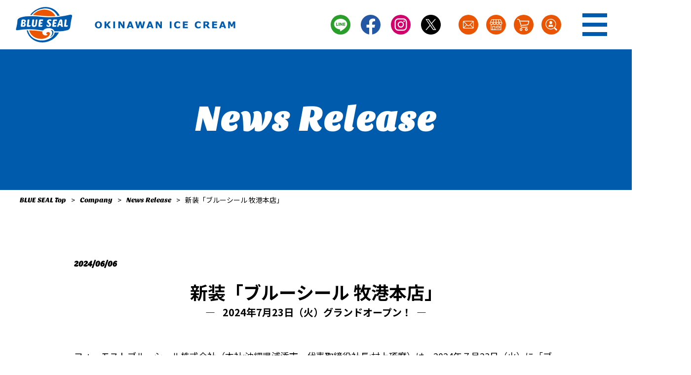

--- FILE ---
content_type: text/html; charset=UTF-8
request_url: https://www.blueseal.co.jp/company/news_release/news_release_20240606.html
body_size: 12651
content:
<!DOCTYPE html>
<html lang="ja">

<head>
  <!-- Global site tag (gtag.js) - Google Analytics -->
  <script async src="https://www.googletagmanager.com/gtag/js?id=UA-89095815-1"></script>
  <script>
    window.dataLayer = window.dataLayer || [];
    function gtag(){dataLayer.push(arguments);}
    gtag('js', new Date());

    gtag('config', 'UA-89095815-1');
  </script>
  
  
  <link rel="icon" href="../../favicon.ico" />
  <link rel="apple-touch-icon" sizes="180x180" href="../../apple-touch-icon.png">
  <link rel="icon" type="image/png" href="../../android-touch-icon.png" sizes="192x192">
  <meta property="og:image" content="https://www.blueseal.co.jp/assets/img/ogp/og_image"/>
  <meta charset="UTF-8">
  <title>新装「ブルーシール 牧港本店」| ブルーシール</title>
  <link rel="preconnect" href="https://fonts.gstatic.com">
  <link href="https://fonts.googleapis.com/css2?family=Noto+Sans+JP:wght@100;300;400;500;700;900&display=swap" rel="stylesheet">
  <link rel="stylesheet" href="../../assets/css/reset.css">
  <link rel="stylesheet" href="../../assets/css/slick.css">
  <link rel="stylesheet" href="../../assets/css/slick-theme.css">
  <link rel="stylesheet" href="../../assets/css/style.css">

  <script src="../../assets/js/jquery.min.js"></script>
  <script type="text/javascript">
    $(function(){
      var ua = navigator.userAgent;


      if((ua.indexOf('iPhone') > 0) || ua.indexOf('iPod') > 0 || (ua.indexOf('Android') > 0 && ua.indexOf('Mobile') > 0)){
        $('head').prepend('<meta name="viewport" content="width=device-width,initial-scale=1">');
      } else {
        $('head').prepend('<meta name="viewport" content="width=1400">');
      }
    });
  </script>
  <script src="../../assets/js/slick.min.js"></script>

</head>

<body>

<div class="header-ja"></div>


  <main class="main blue-seal-topics detail-page">
    <div class="main__heading">
      <div class="content-wrap">
        <h1 class="main__heading--h1 sansitaone">News Release</h1> 
      </div>
    </div>
    <ul class="bread-list content-wrap">
      <li class="bread-list-item"><a href="../../index.html" class="bread-list-link sansitaone">BLUE SEAL Top</a></li>
      <li class="bread-list-item arrow p-x-10">></li>
      <li class="bread-list-item"><a href="../index.html" class="bread-list-link sansitaone">Company</a></li>
      <li class="bread-list-item arrow p-x-10">></li>
      <li class="bread-list-item"><a href="index.html" class="bread-list-link sansitaone">News Release</a></li>
      <li class="bread-list-item arrow p-x-10">></li>
      <li class="bread-list-item"><span>新装「ブルーシール 牧港本店」</span></li>
    </ul>
    <section class="blue-seal-topics__wrap blue-seal-topics--detail">
      <div class="content-wrap__one-column">
        <p class="topics--time sansitaone"> 2024/06/06</p>
        <h1 class="content__heading--xl txt--c mt-20 mb-60">
          新装「ブルーシール 牧港本店」
          <span class="content__heading--sub"> 2024年7月23日（火）グランドオープン！</span>
        </h1>

        <div class="txt">
          <p style="clear: both;">&#12501;&#12457;&#12540;&#12514;&#12473;&#12488;&#12502;&#12523;&#12540;&#12471;&#12540;&#12523;&#26666;&#24335;&#20250;&#31038;&#65288;&#26412;&#31038;<span>:</span>&#27798;&#32260;&#30476;&#28006;&#28155;&#24066;&#12289;&#20195;&#34920;&#21462;&#32224;&#24441;&#31038;&#38263;<span>:</span>&#26449;&#19978;&#29730;&#30952;&#65289;&#12399;&#12289;<span>2024</span>&#24180;&#65303;&#26376;<span>23</span>&#26085;&#65288;&#28779;&#65289;&#12395;&#12300;&#12502;&#12523;&#12540;&#12471;&#12540;&#12523; &#29287;&#28207;&#26412;&#24215;&#12301;&#12364;&#12522;&#12491;&#12517;&#12540;&#12450;&#12523;&#12458;&#12540;&#12503;&#12531;&#12356;&#12383;&#12375;&#12414;&#12377;&#12290;<br />&#12288;</p>
        </div>

        
        
           
            <img src="makiminato.jpg" alt="" />
          
        
        

        

        
        <div class="content-txt"><p>&#12288;</p>
<p>&#12288;&#32004;<span>1</span>&#24180;&#12392;<span>4</span>&#12459;&#26376;&#12398;&#38291;&#12300;&#12522;&#12501;&#12524;&#12483;&#12471;&#12517;&#20241;&#26247;&#12301;&#12434;&#12356;&#12383;&#12384;&#12356;&#12390;&#12362;&#12426;&#12414;&#12375;&#12383;&#12300;&#12502;&#12523;&#12540;&#12471;&#12540;&#12523; &#29287;&#28207;&#26412;&#24215;&#12301;&#12364;&#29983;&#12414;&#12428;&#22793;&#12431;&#12426;&#12414;&#12377;&#12290;</p>
<p>&#12288;&#21109;&#26989;<span>76</span>&#24180;&#30446;&#12289;&#29287;&#28207;&#12456;&#12522;&#12450;&#12408;&#20986;&#24215;<span>61</span>&#24180;&#30446;&#12395;&#12375;&#12390;&#12289;&#21021;&#12392;&#12394;&#12427;&#20840;&#38754;&#24314;&#12390;&#26367;&#12360;&#12434;&#34892;&#12356;&#12289;&#12502;&#12523;&#12540;&#12471;&#12540;&#12523;&#12398;&#26412;&#24215;&#12392;&#12375;&#12390;&#26032;&#12383;&#12394;&#12473;&#12479;&#12540;&#12488;&#12434;&#20999;&#12425;&#12379;&#12390;&#12356;&#12383;&#12384;&#12365;&#12414;&#12377;&#12290;<br />&#12288;</p>
<p></p>
<p></p></div>
  

  
    
      
    


  
  
  
  
  
  
  
  
  

  
  
  
  
    
  
  
  
  
  
  
  
  <h2 class="content__heading--l mb-20">新たな店舗コンセプトは、【笑顔の思い出シアター】</h2>

  
  
  
    <div class="content-txt"><p>&#12288;&#20840;&#38754;&#24314;&#12390;&#26367;&#12360;&#12434;&#34892;&#12358;&#12395;&#12354;&#12383;&#12387;&#12390;&#12289;&#12463;&#12525;&#12540;&#12472;&#12531;&#12464;&#12398;&#38555;&#12395;&#38914;&#25140;&#12356;&#12383;&#12375;&#12414;&#12375;&#12383;&#12362;&#23458;&#27096;&#12363;&#12425;&#12398;&#12513;&#12483;&#12475;&#12540;&#12472;&#12459;&#12540;&#12489;&#12289;&#12502;&#12523;&#12540;&#12471;&#12540;&#12523;&#31038;&#21729;&#12539;&#12473;&#12479;&#12483;&#12501;&#12398;&#24847;&#35211;&#12434;&#38598;&#32004;&#12375;&#12289;&#12371;&#12428;&#12414;&#12391;&#12398;&#29287;&#28207;&#26412;&#24215;&#12392;&#12398;&#24605;&#12356;&#20986;&#12418;&#27963;&#12363;&#12375;&#12388;&#12388;&#12289;&#12371;&#12428;&#12363;&#12425;&#21462;&#12426;&#32068;&#12435;&#12391;&#12356;&#12367;&#26032;&#12375;&#12356;&#35201;&#32032;&#12434;&#32068;&#12415;&#21512;&#12431;&#12379;&#12383;&#24215;&#33303;&#12391;&#12399;&#12289;&#8220;&#12450;&#12452;&#12473;&#12434;&#36890;&#12375;&#12390;&#31505;&#38996;&#12398;&#24605;&#12356;&#20986;&#12434;&#21051;&#12435;&#12391;&#12356;&#12383;&#12384;&#12369;&#12427;&#8221;&#12289;&#12381;&#12435;&#12394;&#36523;&#36817;&#12394;&#23384;&#22312;&#12391;&#12354;&#12426;&#12383;&#12356;&#12392;&#12356;&#12358;&#24819;&#12356;&#12434;&#36796;&#12417;&#12414;&#12375;&#12383;&#12290;</p>
<p>&#12288;</p>
<p>&#12288;</p></div>
  

  
    
      
    


  
  
  
  
  
  
  
  
  

  
  
  
  
    
  
  
  
  
  
  
  
  <h2 class="content__heading--l mb-20">ご来店するみなさまへ♪ 「牧港本店リニューアルオープンキャンペーン」を実施！</h2>

  
  
  
    <div class="content-txt"><p><span>&#12461;&#12515;&#12531;&#12506;&#12540;&#12531;&#26399;&#38291;&#65306;7/23&#65288;&#28779;&#65289;&#12540; 26&#65288;&#37329;&#65289;<br />&#9312;&#20808;&#30528;1,000&#21517;&#12373;&#12414;&#12395;&#12502;&#12523;&#12540;&#12471;&#12540;&#12523;</span><span>&#12458;&#12522;&#12472;&#12490;&#12523;&#21830;&#21697;&#12434;&#12503;&#12524;&#12476;&#12531;&#12488;&#65281;&#65281;&#65281;</span><br /><span>&#9313;&#26469;&#24215;&#32773;&#12373;&#12414;&#20840;&#21729;&#12395;&#12502;&#12523;&#12540;&#12471;&#12540;&#12523;&#30452;&#21942;&#24215;&#12391;</span><span>&#20351;&#12360;&#12427;&#12463;&#12540;&#12509;&#12531;&#21048;&#12503;&#12524;&#12476;&#12531;&#12488;&#65281;&#65281;&#65281;<br />&#8251;&#21021;&#26085;&#12399;&#20808;&#30528;400&#21517;&#27096;&#12289;2&#26085;&#30446;&#20197;&#38477;&#12399;&#20808;&#30528;200&#21517;&#27096;</span></p></div>
  

  
    
      
        <div class="img-wrap img-wrap--link mt-20 mb-20">
          
            
                <img src="makiminato_rn_open_cp.jpg" alt="">
            
          
        </div>
      
    


  
  
  
  
  
  
  
  
  

  
  
  
  
    
  
  
  
  
  
  
  
  
  
  
  

  
    
      
    


  
  
  
  
  
  
  
  
  

  
  
  
  
    
  
  
  
  
  
  
  
  
  
  
  

  
    
      
    


  
  
  
  
  
  
  
  
  

  
  
  
  
    
  
  
  
  
  
  
  
  
  
  
  

  
    
      
    


  
  
  
  
  
  
  
  
  

  
  
  
  
    
  
  
  
  
  
  
  
  
  
  
  

  
    
      
  


        
          <table>
<tbody>
<tr class="table">
<th class="table__ttl">&#24215;&#12288;&#21517;</th>
<td class="table__txt">&#12502;&#12523;&#12540;&#12471;&#12540;&#12523; &#29287;&#28207;&#26412;&#24215;</td>
</tr>
<tr class="table">
<th class="table__ttl">&#25152;&#22312;&#22320;</th>
<td class="table__txt">&#12306;<span>901-2610<br /></span>&#27798;&#32260;&#30476;&#28006;&#28155;&#24066;&#29287;&#28207;&#65301;&#19969;&#30446;<span>5</span>&#30058;<span>6</span>&#21495;</td>
</tr>
<tr class="table">
<th class="table__ttl">&#38651;&#35441;&#30058;&#21495;</th>
<td class="table__txt">098-877-8258</td>
</tr>
<tr class="table">
<th class="table__ttl">&#21942;&#26989;&#26178;&#38291;</th>
<td class="table__txt">
<p>10:00&#65374;<span>22:00<br /></span><span>&#12288;<br /><strong>&#65288;&#24215;&#20869;&#12372;&#27880;&#25991;&#65289;<br />&#12372;&#26469;&#24215;&#21463;&#20184;&#65295;21:00&#12414;&#12391;</strong><br /><strong>&#12521;&#12473;&#12488;&#12458;&#12540;&#12480;&#12540;&#65295;21:30</strong><br /><strong>&#12288;</strong><br /><strong>&#65288;&#12489;&#12521;&#12452;&#12502;&#12473;&#12523;&#12540;&#65289;<br />&#12489;&#12521;&#12452;&#12502;&#12473;&#12523;&#12540;&#21463;&#20184;&#65295;20:30&#12414;&#12391;</strong><br /><strong>&#12521;&#12473;&#12488;&#12458;&#12540;&#12480;&#12540;&#65295;20:45</strong><br /></span></p>
</td>
</tr>
<tr class="table">
<th class="table__ttl">URL</th>
<td class="table__txt"><a href="https://map.blueseal.co.jp/shop-info/?id=makiminato">https://map.blueseal.co.jp/shop-info/?id=makiminato</a></td>
</tr>
</tbody>
</table>
<p></p>
<p style="clear: both;"></p>
        
        
        
        

        
          <div class="txt"><p></p>
<p>&#12288;</p></div>
        

        
        
        

        
        <div class="pager mt-40 mb-40">
          <ul class="pagination flex-box">
            
              <li class="pagination__item pageFeed pageFeed--prev mr-10"><a class="flex-box" href="news_release_20240724.html"><svg xmlns="http://www.w3.org/2000/svg" viewBox="0 0 8.36 14"><defs><style>.cls-1{fill:none;stroke-linecap:round;stroke-linejoin:round;stroke-width:2px;}</style></defs><g id="" data-name=""><g id="" data-name=""><polyline class="cls-1" points="1 1 7.36 7.19 1 13"/></g></g></svg></a></li>
            
            
              <li class="pagination__item pageFeed pageFeed--next ml-10"><a class="flex-box" href="news_release_20240510.html"><svg xmlns="http://www.w3.org/2000/svg" viewBox="0 0 8.36 14"><defs><style>.cls-1{fill:none;stroke-linecap:round;stroke-linejoin:round;stroke-width:2px;}</style></defs><g id="" data-name=""><g id="" data-name=""><polyline class="cls-1" points="1 1 7.36 7.19 1 13"/></g></g></svg></a></li>
            
          </ul>
        </div>

  
        <div class="btn-wrap">
          <a class="btn m-x--auto" href="../news_release/index.html">ニュースリリース一覧へ<svg xmlns="http://www.w3.org/2000/svg" viewBox="0 0 8.36 14"><defs><style>.cls-1{fill:none;stroke-linecap:round;stroke-linejoin:round;stroke-width:2px;}</style></defs><g id="" data-name=""><g id="" data-name=""><polyline class="cls-1" points="1 1 7.36 7.19 1 13"/></g></g></svg></a>
        </div>
      </div>
    </section>
  </main>

  <div class="gift-bnn">
    <div class="close-btn" data-gift-close>
      <svg xmlns="http://www.w3.org/2000/svg" width="100%" height="100%" viewBox="0 0 23.414 23.414"><g transform="translate(-1365.682 -1246.368)"><line y1="22" x2="22" transform="translate(1366.389 1247.075)" fill="none" stroke="#005bac" stroke-miterlimit="10" stroke-width="2"/><line x1="22" y1="22" transform="translate(1366.389 1247.075)" fill="none" stroke="#005bac" stroke-miterlimit="10" stroke-width="2"/></g></svg>
    </div>
    <div class="content">
      <a href="https://www.sp-mall.jp/shop/c/cB160/" target="_blank">
        <div class="bg pc">
          <div class="bnn-wrap">
            <img src="../../assets/img/common/img_gitf-open_bnn.png" alt="">
          </div>
        </div>
        <img src="../../assets/img/common/img_gift-open_sp.png" alt="" class="sp">
      </a>
    </div>
  </div>


  <div class="footer-ja"></div>

  <script src="../../assets/js/common.js"></script>

</body>
</html>

--- FILE ---
content_type: text/html; charset=UTF-8
request_url: https://www.blueseal.co.jp/assets/inc/header_ja.html?_=1769908798479
body_size: 8257
content:

<header class="">
  <div class="header-wrap">
    <div class="left-column">
      <div class="logo-wrap">
        <a href="/">
          <img src="/assets/img/common/header_logo.svg" alt="BlueSeal OKINAWAN ICE CREAM">
        </a>
      </div>
      <!-- <div class="txt">
        <img src="/assets/img/common/header_txt.svg" alt="OKINAWAN ICE CREAM">
      </div> -->
    </div>
    <div class="right-column">
			<div class="sns-area pc">
			<div class="share-btn">
				<a href="https://page.line.me/blueseal-okinawa" target="_blank">
				<img src="/assets/img/common/ico_line-color.svg" alt="">
				</a>
			</div>
			<div class="share-btn ml-15">
				<a href="https://www.facebook.com/bluesealicecream" target="_blank">
				<img src="/assets/img/common/ico_facebook-color.svg" alt="">
				</a>
			</div>
			<div class="share-btn ml-15">
				<a href="https://www.instagram.com/blueseal_icecream/" target="_blank">
				<img src="/assets/img/common/ico_instagram-color.svg" alt="">
				</a>
			</div>
			<div class="share-btn ml-15">
				<a href="https://twitter.com/BlueSealokinawa" target="_blank">
				<img src="/assets/img/common/ico_x-color.svg" alt="">
				</a>
			</div>
			</div>

			<div class="nav-area">
			<div class="nav-btn mail">
				<a href="/contact/#ContactUs"><img src="/assets/img/common/ico_mail.svg" alt=""></a>
			</div>
			<div class="nav-btn shop">
				<a href="https://map.blueseal.co.jp/"><img src="/assets/img/common/ico_shop.png" alt=""></a>
			</div>
			<div class="nav-btn cart">
				<a href="https://onlineshop.blueseal.co.jp/shop/default.aspx" target="_blank"><img src="/assets/img/common/ico_cart.svg" alt=""></a>
			</div>
			<div class="nav-btn recruit">
				<a href="/company/recruit/" target="_blank"><img src="/assets/img/common/ico_recruit.svg" alt=""></a>
			</div>
			</div>

      <div class="humb-area ml-40 mr-50">
        <div class="humb-btn" data-humb>
          <span></span>
          <span></span>
          <span></span>
        </div>
 			<div class="humb-menu">
				<div class="sns-area">
				<div class="share-btn">
					<a href="https://page.line.me/blueseal-okinawa" target="_blank">
					<img src="https://www.blueseal.co.jp/assets/img/common/ico_line-color.svg" alt="">
					</a>
				</div>
				<div class="share-btn ml-15">
					<a href="https://www.facebook.com/bluesealicecream" target="_blank">
					<img src="https://www.blueseal.co.jp/assets/img/common/ico_facebook-color.svg" alt="">
					</a>
				</div>
				<div class="share-btn ml-15">
					<a href="https://www.instagram.com/blueseal_icecream/" target="_blank">
					<img src="https://www.blueseal.co.jp/assets/img/common/ico_instagram-color.svg" alt="">
					</a>
				</div>
				<div class="share-btn ml-15">
					<a href="https://twitter.com/BlueSealokinawa" target="_blank">
					<img src="/assets/img/common/ico_x-color.svg" alt="">
					</a>
				</div>
				</div>

          <a href="https://onlineshop.blueseal.co.jp/shop/default.aspx" target="_blank" class="header_menu--btn">
            <div class="OnlineShop">
              <span class="sansitaone">Online Shop</span>
              <img src="/assets/img/common/humb_ico_cart.png" alt="" class="normal">
              <img src="/assets/img/common/humb_ico_cart-f.png" alt="" class="hover">

            </div>
          </a>

          <ul class="site-map">
            <li class="site-map__nav-item">
              <a href="/"><div class="ttl sansitaone">Top</div></a>
            </li>

            <li class="site-map__nav-item">
              <a href="/blueseal_topics/"><div class="ttl sansitaone">BLUE SEAL Topics</div></a>
            </li>

            <li class="site-map__nav-item acc-menu" data-acc-menu>
              <a class="ttl sansitaone" href="/products/">Products Line Up</a>
              <div class="acc-ico"><span></span></div>
              <ul class="site-map__detail-page">
                <li class="list-item"><a href="/products/icecream_gift/"><div class="ttl">アイスクリームギフト</div></a></li>

                <li class="list-item">
                  <a href="/products/#Enjoy-at-the-Shop"><div class="ttl">お店で楽しめる</div></a>

                  <a href="/products/flavor/"><div class="link-inner">アイスクリーム フレーバー</div></a>
                  <a href="/products/soft-serve/"><div class="link-inner">ソフトクリーム フレーバー</div></a>
                </li>

                <li class="list-item">
                  <a href="/products/#Enjoy-at-Home"><div class="ttl">おうちで楽しめる</div></a>

                  <a href="/products/blueseal-cup/"><div class="link-inner">ブルーシールカップ</div></a>
                  <a href="/products/polarbear/"><div class="link-inner">ポーラーベアー</div></a>
                  <a href="/products/2flavor/"><div class="link-inner">アメリカンバー</div></a>
                  <a href="/products/gift-cup/"><div class="link-inner">ギフトカップ</div></a>
                  <a href="/products/smile-cup/"><div class="link-inner">スマイルカップ</div></a>
                  <a href="/products/others/"><div class="link-inner">その他</div></a>
                </li>

                <li class="list-item"><a href="/products/original_goods/"><div class="ttl">オリジナルグッズ</div></a></li>
              </ul>
            </li>

            <li class="site-map__nav-item acc-menu" data-acc-menu>
              <div class="ttl sansitaone shop">
                <a href="https://map.blueseal.co.jp/">Our Shop</a>
                <img src="/assets/img/common/ico_shop_2.svg" alt="">
              </div>
              <div class="acc-ico"><span></span></div>
              <ul class="site-map__detail-page">
                <li class="list-item"><a href="https://map.blueseal.co.jp/#southernarea" class="ttl">沖縄/南部エリア</a></li>
                <li class="list-item"><a href="https://map.blueseal.co.jp/#middlenorthernarea" class="ttl">沖縄/中・北部エリア</a></li>
                <li class="list-item"><a href="https://map.blueseal.co.jp/#remoteislandarea" class="ttl">沖縄/離島エリア</a></li>
                <li class="list-item"><a href="https://map.blueseal.co.jp/#kantoarea" class="ttl">関東エリア</a></li>
                <li class="list-item"><a href="https://map.blueseal.co.jp/#chubuarea" class="ttl">中部エリア</a></li>
                <li class="list-item"><a href="https://map.blueseal.co.jp/#kinkiarea" class="ttl">近畿エリア</a></li>
              </ul>
            </li>

            <li class="site-map__nav-item acc-menu" data-acc-menu>
              <a class="ttl sansitaone" href="/stories/">BLUE SEAL Stories</a>
              <div class="acc-ico"><span></span></div>
              <ul class="site-map__detail-page">
                <li class="list-item"><a href="/stories/cm/"><div class="ttl">CM情報</div></a></li>
              </ul>
            </li>

            <li class="site-map__nav-item acc-menu" data-acc-menu>
              <a class="ttl sansitaone" href="/company/">Company</a>
              <div class="acc-ico"><span></span></div>
              <ul class="site-map__detail-page">
                <li class="list-item"><a href="/company/news_release/"><div class="ttl">ニュースリリース</div></a></li>
                <li class="list-item"><a href="/company/greeting/"><div class="ttl">ごあいさつ</div></a></li>
                <li class="list-item"><a href="/company/outline_history/"><div class="ttl">会社案内</div></a></li>
                <li class="list-item"><a href="/company/contribution"><div class="ttl">地域貢献活動</div></a></li>
                <li class="list-item"><a href="/company/recruit/"><div class="ttl">採用情報</div></a></li>
              </ul>
            </li>
          </ul>

          <a href="/contact/#ContactUs" class="header_menu--btn">
            <div class="ContactUs">
              <span class="sansitaone">Contact Us</span>
              <img src="/assets/img/common/humb_ico_mail.png" alt="" class="normal">
              <img src="/assets/img/common/humb_ico_mail-f.png" alt="" class="hover">
            </div>
          </a>

          <div class="logo-area flex-box">

          </div>
        </div>
      </div>
    </div>
  </div>
</header>
<script src="/assets/js/header.js"></script>

--- FILE ---
content_type: text/html; charset=UTF-8
request_url: https://www.blueseal.co.jp/assets/inc/footer_ja.html?_=1769908798518
body_size: 5033
content:

<footer class="">
  <div class="footer-wrap">
    <div class="to-top" data-to-top>
      <img src="/assets/img/common/img_back-to-top.svg" alt="" class="pc">
      <img src="/assets/img/common/img_back-to-top_sp.svg" alt="" class="sp">
      <span class="sansitaone">back to top</span>
    </div>
    <div class="footer__content">
      <div class="content-inner">
        <div class="footer__main-logo-wrap pc"><a href="/"><img src="/assets/img/common/logo_footer.svg" alt=""></a></div>
        <div class="footer__content-wrap">
          <div class="footer__btn-area">
            <div class="sns-area__wrap">
              <div class="ttl sansitaone">Follow Us!</div>
				<div class="sns-area">
				  <div class="share-btn">
					<a href="https://page.line.me/blueseal-okinawa" target="_blank">
					  <img src="/assets/img/common/ico_line-color.svg" alt="">
					</a>
				  </div>
				  <div class="share-btn ml-15">
					<a href="https://www.facebook.com/bluesealicecream" target="_blank">
					  <img src="/assets/img/common/ico_facebook-color.svg" alt="">
					</a>
				  </div>
				  <div class="share-btn ml-15">
					<a href="https://www.instagram.com/blueseal_icecream/" target="_blank">
					  <img src="/assets/img/common/ico_instagram-color.svg" alt="">
					</a>
				  </div>
				  <div class="share-btn ml-15">
					<a href="https://twitter.com/BlueSealokinawa" target="_blank">
					  <img src="/assets/img/common/ico_x-color.svg" alt="">
					</a>
				  </div>
				</div>
			  </div>

            <ul class="nav-area__wrap">
              <li class="list-item">
                <a href="https://map.blueseal.co.jp/">
                <div class="ttl sansitaone">Our Shop</div>
                <div class="nav-btn shop">
                    <img src="/assets/img/common/ico_shop_f.svg" alt="">
                    <img src="/assets/img/common/ico_shop_fa.svg" alt="" class="active">
                </div>
                </a>
              </li>
              <li class="list-item">
                <a href="https://onlineshop.blueseal.co.jp/shop/default.aspx" target="_blank">
                <div class="ttl sansitaone">Online Shop</div>

                <div class="nav-btn cart">
                    <img src="/assets/img/common/ico_cart_f.svg" alt="">
                    <img src="/assets/img/common/ico_cart_fa.svg" alt="" class="active">
                </div>
                </a>
              </li>
              <li class="list-item">
                <a href="/contact/#ContactUs">
                <div class="ttl sansitaone">Contact Us</div>
                <div class="nav-btn mail">

                    <img src="/assets/img/common/ico_mail_f.svg" alt="">
                    <img src="/assets/img/common/ico_mail_fa.svg" alt="" class="active">
                </div>
                </a>
              </li>
				<li class="list-item">
					<a href="/company/recruit/">
					<div class="ttl sansitaone">Recruit</div>
					<div class="nav-btn mail">
	
						<img src="/assets/img/common/ico_recruit_f.svg" alt="">
						<img src="/assets/img/common/ico_recruit_fa.svg" alt="" class="active">
					</div>
					</a>
				</li>
            </ul>
          </div>

          <div class="footer__site-map pc">
            <div class="left-column">
              <ul class="site-map__list">
                <li class="site-map__list-item"><a href="/blueseal_topics/" class="sansitaone">BLUE SEAL Topics</a></li>
                <li class="site-map__list-item"><a href="/products/" class="sansitaone">Products Line Up</a></li>
                <li class="site-map__list-item"><a href="/stories/" class="sansitaone">BLUE SEAL Stories</a></li>
                <li class="site-map__list-item"><a href="/stories/cm/" class="sansitaone">CM Info</a></li>
                <li class="site-map__list-item"><a href="/company/news_release/" class="sansitaone">News Release</a></li>
                <li class="site-map__list-item"><a href="/company/" class="sansitaone">Company</a></li>
              </ul>
            </div>
            <div class="right-column">
              <ul class="site-map__list">
                <li class="site-map__list-item"><a href="/contact/#ContactUs" class="sansitaone">FAQ</a></li>
                <li class="site-map__list-item"><a href="https://www.sapporoholdings.jp/individual_info/" class="sansitaone" target="_blank">Privacy Policy</a></li>
                <li class="site-map__list-item"><a href="/ch_policy/" class="sansitaone">Customer Harassment Policy</a></li>
                <li class="site-map__list-item"><a href="/sitemap/" class="sansitaone">Site Map</a></li>
              </ul>
            </div>
          </div>

          <div class="footer__site-map sp">
            <a href="/sitemap/" class="sansitaone">Site Map</a>
          </div>
        </div>
      </div>
    </div>
    <div class="footer__bottom">
      <div class="content-inner">
        <div class="copy color-oceanBlue">	&copy; 2025 FOREMOST BLUE SEAL, LTD. All Rights Reserved.</div>
        <div class="footer__bottom--logo-area pc">
        </div>
      </div>
    </div>
  </div>
</footer>
<script src="/assets/js/footer.js"></script>

--- FILE ---
content_type: text/css
request_url: https://www.blueseal.co.jp/assets/css/reset.css
body_size: 1663
content:
@charset "UTF-8";

html {
  -webkit-tap-highlight-color: transparent;
  -webkit-text-size-adjust: 100%;
  -ms-text-size-adjust: 100%;
  width: 100%;
}

html, body, div, span, applet, object, iframe,
h1, h2, h3, h4, h5, h6, p, blockquote, pre,
a, abbr, acronym, address, big, cite, code,
del, dfn, em, img, ins, kbd, q, s, samp,
small, strike, strong, sub, sup, tt, var,
b, u, i, center,
dl, dt, dd, ol, ul, li,
fieldset, form, label, legend,
table, caption, tbody, tfoot, thead, tr, th, td,
article, aside, canvas, details, embed,
figure, figcaption, footer, header, hgroup,
menu, nav, output, ruby, section, summary,
time, mark, audio, video {
  margin: 0;
  padding: 0;
  border: 0;
  font: inherit;
  vertical-align: baseline;
}

h1, h2, h3, h4, h5, h6, form {
  font-weight: normal;
}

article, aside, details, figcaption, figure,
footer, header, hgroup, menu, nav, section {
  display: block;
}

body {
  text-align: left;
  width: 100%;
}

img {
  vertical-align: top;
  outline: none;
  border-width: 0 0 0 0;
}

br {
  letter-spacing: normal;
}

ol, ul, li {
  list-style: none;
}

blockquote, q {
  quotes: none;
}

blockquote:before, blockquote:after,
q:before, q:after {
  content: " ";
}

table {
  border-collapse: collapse;
  border-spacing: 0;
}

a, a:link, a:active, a:visited {
  outline: none;
}

a:focus {
  outline: none;
}

a:hover, a:active {
  outline: 0;
}

button, input, select, textarea {
  margin: 0;
  vertical-align: baseline;
}

button, input {
  line-height: normal;
}

button, input[type="button"], input[type="reset"], input[type="submit"] {
  -webkit-appearance: button;
  cursor: pointer;
}

input[type="checkbox"], input[type="radio"] {
  box-sizing: border-box;
}


--- FILE ---
content_type: text/css
request_url: https://www.blueseal.co.jp/assets/css/style.css
body_size: 429550
content:
@charset "UTF-8";
@font-face {
  font-family: 'SansitaOne';
  src: url(/assets/font/SansitaOne.ttf);
}

* {
  -webkit-box-sizing: border-box;
          box-sizing: border-box;
}

body {
  font-family: "Noto Sans JP", sans-serif, "Hiragino Kaku Gothic ProN", "Hiragino Sans", "游ゴシック体", "Yu Gothic", YuGothic, Meiryo, "Helvetica Neue", Arial;
}

strong {
  font-weight: bold;
}

.sansitaone {
  font-family: SansitaOne;
}

img {
  max-width: 100%;
}

a {
  text-decoration: unset;
}

@media all and (-ms-high-contrast: none) {
  a {
    text-decoration: none;
  }
}

.mt-0 {
  margin-top: 0px;
}

.mr-5 {
  margin-right: 5px;
}

.ml-5 {
  margin-left: 5px;
}

.mt-5 {
  margin-top: 5px;
}

.mb-5 {
  margin-bottom: 5px;
}

.m-x-5 {
  margin: 0 5px;
}

.m-y-5 {
  margin: 5px 0;
}

.pr-5 {
  padding-right: 5px;
}

.pl-5 {
  padding-left: 5px;
}

.pt-5 {
  padding-top: 5px;
}

.pb-5 {
  padding-bottom: 5px;
}

.p-x-5 {
  padding: 0 5px;
}

.p-y-5 {
  padding: 5px 0;
}

.mr-10 {
  margin-right: 10px;
}

.ml-10 {
  margin-left: 10px;
}

.mt-10 {
  margin-top: 10px;
}

.mb-10 {
  margin-bottom: 10px;
}

.m-x-10 {
  margin: 0 10px;
}

.m-y-10 {
  margin: 10px 0;
}

.pr-10 {
  padding-right: 10px;
}

.pl-10 {
  padding-left: 10px;
}

.pt-10 {
  padding-top: 10px;
}

.pb-10 {
  padding-bottom: 10px;
}

.p-x-10 {
  padding: 0 10px;
}

.p-y-10 {
  padding: 10px 0;
}

.mr-15 {
  margin-right: 15px;
}

.ml-15 {
  margin-left: 15px;
}

.mt-15 {
  margin-top: 15px;
}

.mb-15 {
  margin-bottom: 15px;
}

.m-x-15 {
  margin: 0 15px;
}

.m-y-15 {
  margin: 15px 0;
}

.pr-15 {
  padding-right: 15px;
}

.pl-15 {
  padding-left: 15px;
}

.pt-15 {
  padding-top: 15px;
}

.pb-15 {
  padding-bottom: 15px;
}

.p-x-15 {
  padding: 0 15px;
}

.p-y-15 {
  padding: 15px 0;
}

.mr-20 {
  margin-right: 20px;
}

.ml-20 {
  margin-left: 20px;
}

.mt-20 {
  margin-top: 20px;
}

.mb-20 {
  margin-bottom: 20px;
}

.m-x-20 {
  margin: 0 20px;
}

.m-y-20 {
  margin: 20px 0;
}

.pr-20 {
  padding-right: 20px;
}

.pl-20 {
  padding-left: 20px;
}

.pt-20 {
  padding-top: 20px;
}

.pb-20 {
  padding-bottom: 20px;
}

.p-x-20 {
  padding: 0 20px;
}

.p-y-20 {
  padding: 20px 0;
}

.mr-25 {
  margin-right: 25px;
}

.ml-25 {
  margin-left: 25px;
}

.mt-25 {
  margin-top: 25px;
}

.mb-25 {
  margin-bottom: 25px;
}

.m-x-25 {
  margin: 0 25px;
}

.m-y-25 {
  margin: 25px 0;
}

.pr-25 {
  padding-right: 25px;
}

.pl-25 {
  padding-left: 25px;
}

.pt-25 {
  padding-top: 25px;
}

.pb-25 {
  padding-bottom: 25px;
}

.p-x-25 {
  padding: 0 25px;
}

.p-y-25 {
  padding: 25px 0;
}

.mr-30 {
  margin-right: 30px;
}

.ml-30 {
  margin-left: 30px;
}

.mt-30 {
  margin-top: 30px;
}

.mb-30 {
  margin-bottom: 30px;
}

.m-x-30 {
  margin: 0 30px;
}

.m-y-30 {
  margin: 30px 0;
}

.pr-30 {
  padding-right: 30px;
}

.pl-30 {
  padding-left: 30px;
}

.pt-30 {
  padding-top: 30px;
}

.pb-30 {
  padding-bottom: 30px;
}

.p-x-30 {
  padding: 0 30px;
}

.p-y-30 {
  padding: 30px 0;
}

.mr-35 {
  margin-right: 35px;
}

.ml-35 {
  margin-left: 35px;
}

.mt-35 {
  margin-top: 35px;
}

.mb-35 {
  margin-bottom: 35px;
}

.m-x-35 {
  margin: 0 35px;
}

.m-y-35 {
  margin: 35px 0;
}

.pr-35 {
  padding-right: 35px;
}

.pl-35 {
  padding-left: 35px;
}

.pt-35 {
  padding-top: 35px;
}

.pb-35 {
  padding-bottom: 35px;
}

.p-x-35 {
  padding: 0 35px;
}

.p-y-35 {
  padding: 35px 0;
}

.mr-40 {
  margin-right: 40px;
}

.ml-40 {
  margin-left: 40px;
}

.mt-40 {
  margin-top: 40px;
}

.mb-40 {
  margin-bottom: 40px;
}

.m-x-40 {
  margin: 0 40px;
}

.m-y-40 {
  margin: 40px 0;
}

.pr-40 {
  padding-right: 40px;
}

.pl-40 {
  padding-left: 40px;
}

.pt-40 {
  padding-top: 40px;
}

.pb-40 {
  padding-bottom: 40px;
}

.p-x-40 {
  padding: 0 40px;
}

.p-y-40 {
  padding: 40px 0;
}

.mr-45 {
  margin-right: 45px;
}

.ml-45 {
  margin-left: 45px;
}

.mt-45 {
  margin-top: 45px;
}

.mb-45 {
  margin-bottom: 45px;
}

.m-x-45 {
  margin: 0 45px;
}

.m-y-45 {
  margin: 45px 0;
}

.pr-45 {
  padding-right: 45px;
}

.pl-45 {
  padding-left: 45px;
}

.pt-45 {
  padding-top: 45px;
}

.pb-45 {
  padding-bottom: 45px;
}

.p-x-45 {
  padding: 0 45px;
}

.p-y-45 {
  padding: 45px 0;
}

.mr-50 {
  margin-right: 50px;
}

.ml-50 {
  margin-left: 50px;
}

.mt-50 {
  margin-top: 50px;
}

.mb-50 {
  margin-bottom: 50px;
}

.m-x-50 {
  margin: 0 50px;
}

.m-y-50 {
  margin: 50px 0;
}

.pr-50 {
  padding-right: 50px;
}

.pl-50 {
  padding-left: 50px;
}

.pt-50 {
  padding-top: 50px;
}

.pb-50 {
  padding-bottom: 50px;
}

.p-x-50 {
  padding: 0 50px;
}

.p-y-50 {
  padding: 50px 0;
}

.mr-55 {
  margin-right: 55px;
}

.ml-55 {
  margin-left: 55px;
}

.mt-55 {
  margin-top: 55px;
}

.mb-55 {
  margin-bottom: 55px;
}

.m-x-55 {
  margin: 0 55px;
}

.m-y-55 {
  margin: 55px 0;
}

.pr-55 {
  padding-right: 55px;
}

.pl-55 {
  padding-left: 55px;
}

.pt-55 {
  padding-top: 55px;
}

.pb-55 {
  padding-bottom: 55px;
}

.p-x-55 {
  padding: 0 55px;
}

.p-y-55 {
  padding: 55px 0;
}

.mr-60 {
  margin-right: 60px;
}

.ml-60 {
  margin-left: 60px;
}

.mt-60 {
  margin-top: 60px;
}

.mb-60 {
  margin-bottom: 60px;
}

.m-x-60 {
  margin: 0 60px;
}

.m-y-60 {
  margin: 60px 0;
}

.pr-60 {
  padding-right: 60px;
}

.pl-60 {
  padding-left: 60px;
}

.pt-60 {
  padding-top: 60px;
}

.pb-60 {
  padding-bottom: 60px;
}

.p-x-60 {
  padding: 0 60px;
}

.p-y-60 {
  padding: 60px 0;
}

.mr-65 {
  margin-right: 65px;
}

.ml-65 {
  margin-left: 65px;
}

.mt-65 {
  margin-top: 65px;
}

.mb-65 {
  margin-bottom: 65px;
}

.m-x-65 {
  margin: 0 65px;
}

.m-y-65 {
  margin: 65px 0;
}

.pr-65 {
  padding-right: 65px;
}

.pl-65 {
  padding-left: 65px;
}

.pt-65 {
  padding-top: 65px;
}

.pb-65 {
  padding-bottom: 65px;
}

.p-x-65 {
  padding: 0 65px;
}

.p-y-65 {
  padding: 65px 0;
}

.mr-70 {
  margin-right: 70px;
}

.ml-70 {
  margin-left: 70px;
}

.mt-70 {
  margin-top: 70px;
}

.mb-70 {
  margin-bottom: 70px;
}

.m-x-70 {
  margin: 0 70px;
}

.m-y-70 {
  margin: 70px 0;
}

.pr-70 {
  padding-right: 70px;
}

.pl-70 {
  padding-left: 70px;
}

.pt-70 {
  padding-top: 70px;
}

.pb-70 {
  padding-bottom: 70px;
}

.p-x-70 {
  padding: 0 70px;
}

.p-y-70 {
  padding: 70px 0;
}

.mr-75 {
  margin-right: 75px;
}

.ml-75 {
  margin-left: 75px;
}

.mt-75 {
  margin-top: 75px;
}

.mb-75 {
  margin-bottom: 75px;
}

.m-x-75 {
  margin: 0 75px;
}

.m-y-75 {
  margin: 75px 0;
}

.pr-75 {
  padding-right: 75px;
}

.pl-75 {
  padding-left: 75px;
}

.pt-75 {
  padding-top: 75px;
}

.pb-75 {
  padding-bottom: 75px;
}

.p-x-75 {
  padding: 0 75px;
}

.p-y-75 {
  padding: 75px 0;
}

.mr-80 {
  margin-right: 80px;
}

.ml-80 {
  margin-left: 80px;
}

.mt-80 {
  margin-top: 80px;
}

.mb-80 {
  margin-bottom: 80px;
}

.m-x-80 {
  margin: 0 80px;
}

.m-y-80 {
  margin: 80px 0;
}

.pr-80 {
  padding-right: 80px;
}

.pl-80 {
  padding-left: 80px;
}

.pt-80 {
  padding-top: 80px;
}

.pb-80 {
  padding-bottom: 80px;
}

.p-x-80 {
  padding: 0 80px;
}

.p-y-80 {
  padding: 80px 0;
}

.mr-85 {
  margin-right: 85px;
}

.ml-85 {
  margin-left: 85px;
}

.mt-85 {
  margin-top: 85px;
}

.mb-85 {
  margin-bottom: 85px;
}

.m-x-85 {
  margin: 0 85px;
}

.m-y-85 {
  margin: 85px 0;
}

.pr-85 {
  padding-right: 85px;
}

.pl-85 {
  padding-left: 85px;
}

.pt-85 {
  padding-top: 85px;
}

.pb-85 {
  padding-bottom: 85px;
}

.p-x-85 {
  padding: 0 85px;
}

.p-y-85 {
  padding: 85px 0;
}

.mr-90 {
  margin-right: 90px;
}

.ml-90 {
  margin-left: 90px;
}

.mt-90 {
  margin-top: 90px;
}

.mb-90 {
  margin-bottom: 90px;
}

.m-x-90 {
  margin: 0 90px;
}

.m-y-90 {
  margin: 90px 0;
}

.pr-90 {
  padding-right: 90px;
}

.pl-90 {
  padding-left: 90px;
}

.pt-90 {
  padding-top: 90px;
}

.pb-90 {
  padding-bottom: 90px;
}

.p-x-90 {
  padding: 0 90px;
}

.p-y-90 {
  padding: 90px 0;
}

.mr-95 {
  margin-right: 95px;
}

.ml-95 {
  margin-left: 95px;
}

.mt-95 {
  margin-top: 95px;
}

.mb-95 {
  margin-bottom: 95px;
}

.m-x-95 {
  margin: 0 95px;
}

.m-y-95 {
  margin: 95px 0;
}

.pr-95 {
  padding-right: 95px;
}

.pl-95 {
  padding-left: 95px;
}

.pt-95 {
  padding-top: 95px;
}

.pb-95 {
  padding-bottom: 95px;
}

.p-x-95 {
  padding: 0 95px;
}

.p-y-95 {
  padding: 95px 0;
}

.mr-100 {
  margin-right: 100px;
}

.ml-100 {
  margin-left: 100px;
}

.mt-100 {
  margin-top: 100px;
}

.mb-100 {
  margin-bottom: 100px;
}

.m-x-100 {
  margin: 0 100px;
}

.m-y-100 {
  margin: 100px 0;
}

.pr-100 {
  padding-right: 100px;
}

.pl-100 {
  padding-left: 100px;
}

.pt-100 {
  padding-top: 100px;
}

.pb-100 {
  padding-bottom: 100px;
}

.p-x-100 {
  padding: 0 100px;
}

.p-y-100 {
  padding: 100px 0;
}

.m-x--auto {
  margin: 0 auto;
}

.txt--c {
  text-align: center;
}

.txt--l {
  text-align: left;
}

.txt--r {
  text-align: right;
}

@media screen and (min-width: 768px) {
  .sp {
    display: none !important;
  }
}

@media screen and (max-width: 767px) {
  .pc {
    display: none !important;
  }
}

@media screen and (max-width: 767px) {
  body.active_modal {
    overflow: hidden;
  }
  .mfp-container .mfp-content {
    height: 90%;
  }
  .mfp-container #modalReserve {
    height: 100%;
  }
  .mfp-container #modalReserve .modal__content-wrap {
    overflow: hidden scroll;
    height: 100%;
    padding-bottom: 38px;
  }
}

.main .content-wrap {
  width: 1200px;
  margin: 0 auto;
}

.main .content-wrap--l {
  width: 100vw;
}

.flex-box {
  display: -webkit-box;
  display: -webkit-flex;
  display: -ms-flexbox;
  display: flex;
}

.single-column {
  width: 100%;
}

@media screen and (min-width: 768px) {
  .double-column {
    width: 580px;
  }
}

@media screen and (max-width: 767px) {
  .double-column {
    width: 100%;
  }
  .double-column ~ .double-column {
    margin-top: 30px;
  }
}

@media screen and (min-width: 768px) {
  .triple-column {
    width: 360px;
  }
}

@media screen and (max-width: 767px) {
  .triple-column {
    width: 100%;
  }
}

h1 {
  font-weight: bold;
}

@media screen and (min-width: 768px) {
  h1 {
    font-size: 70px;
  }
}

@media screen and (max-width: 767px) {
  h1 {
    font-size: 35px;
  }
}

h2 {
  font-weight: bold;
}

@media screen and (min-width: 768px) {
  h2 {
    font-size: 60px;
  }
}

@media screen and (max-width: 767px) {
  h2 {
    font-size: 34px;
  }
}

.btn {
  color: #005bac;
}

@media screen and (max-width: 1366px) {
  header {
    height: 100px;
  }
  .main {
    padding-top: 100px;
  }
}

@media screen and (min-width: 1367px) {
  header {
    height: 140px;
  }
}

.main {
  padding-top: 140px;
  display: block;
}

@media screen and (max-width: 1366px) {
    header {
    height: 100px;
  }
  
  .main {
    padding-top: 100px;
  }
  }
  


@media screen and (max-width: 767px) {
  .main {
    padding-top: 60px;
  }
  .main .content-wrap {
    width: 100%;
    padding: 0 3.90625vw;
  }
}

.main .main__heading--nav .nav-item--link {
  -webkit-transition: all .3s;
  transition: all .3s;
}

.main .main__heading--nav .nav-item--link:hover {
  border-radius: 5px;
  color: #005bac;
  background: #fff;
}

.main .main__heading--nav .nav-item--link.hover-red:hover {
  color: #fff;
  background: #FF0000;
}

.main .main__heading--nav .nav-item--link.hover-oceanBlue:hover {
  color: #fff;
  background: #005bac;
}

.main .main__heading--nav .nav-item--link.hover-sunnyOrange:hover {
  color: #fff;
  background: #ea5504;
}

@media screen and (min-width: 768px) {
  .main .main__heading {
    padding: 90px 0;
    min-width: 1200px;
  }
  .main .main__heading--h1 {
    color: #fff;
    text-align: center;
    line-height: 1.5;
    letter-spacing: .04em;
  }
  .main .main__heading--nav {
    display: -webkit-box;
    display: -webkit-flex;
    display: -ms-flexbox;
    display: flex;
    -webkit-flex-wrap: wrap;
        -ms-flex-wrap: wrap;
            flex-wrap: wrap;
    -webkit-justify-content: space-around;
        -ms-flex-pack: distribute;
            justify-content: space-around;
  }
  .main .main__heading--nav .nav-item {
    min-width: 200px;
  }
  .main .main__heading--nav .nav-item--link {
    width: 100%;
    display: block;
    text-align: center;
    font-size: 18px;
    line-height: 45px;
    height: 45px;
    color: #fff;
  }
  .main .main__heading--nav .nav-item--link.active {
    background: #fff;
    border-radius: 5px;
  }
  .main .main__heading .cate-nav-current #js-cateNavigation .slide-line {
    opacity: 0;
  }
  .main .main__heading .cate-nav-current #js-cateNavigation .slide-line.active {
    opacity: 1;
  }
  .main .main__heading--cate {
    -webkit-box-align: center;
    -webkit-align-items: center;
        -ms-flex-align: center;
            align-items: center;
    -webkit-box-pack: center;
    -webkit-justify-content: center;
        -ms-flex-pack: center;
            justify-content: center;
    text-align: center;
  }
  .main .main__heading--cate .cate-item {
    -webkit-flex-basis: 20%;
        -ms-flex-preferred-size: 20%;
            flex-basis: 20%;
    position: relative;
  }
  .main .main__heading--cate .cate-item--link {
    color: #fff;
    font-size: 18px;
    display: block;
    border-right: 1px solid #fff;
  }
  .main .main__heading--cate .cate-item:first-child .cate-item--link {
    border-left: 1px solid #fff;
  }
  .main .main__heading #js-cateNavigation {
    position: relative;
  }
  .main .main__heading #js-cateNavigation .slide-line {
    position: absolute;
    right: 0;
    left: 0;
    bottom: 0;
    height: 4px;
    -webkit-transition: all 0.4s ease;
    transition: all 0.4s ease;
  }
  .main .main__heading #js-cateNavigation .slide-line__inner {
    border-radius: 10px;
    height: 100%;
    width: 60%;
    margin: 0 auto;
    display: block;
    background-color: #fff;
  }
  .main .main__heading--innerContent {
    padding: 90px 0 40px;
  }
}

@media screen and (max-width: 767px) {
  .main .main__heading {
    padding: 50px 0;
  }
  .main .main__heading .content-wrap {
    padding: 0;
  }
  .main .main__heading--h1 {
    color: #fff;
    text-align: center;
  }
  .main .main__heading--nav {
    display: -webkit-box;
    display: -webkit-flex;
    display: -ms-flexbox;
    display: flex;
    -webkit-flex-wrap: wrap;
        -ms-flex-wrap: wrap;
            flex-wrap: wrap;
    -webkit-box-pack: justify;
    -webkit-justify-content: space-between;
        -ms-flex-pack: justify;
            justify-content: space-between;
    padding: 0 3.90625vw;
  }
  .main .main__heading--nav .nav-item {
    width: 48%;
  }
  .main .main__heading--nav .nav-item:nth-of-type(n + 3) {
    margin-top: 20px;
  }
  .main .main__heading--nav .nav-item--link {
    width: 100%;
    display: block;
    text-align: center;
    font-size: 14px;
    line-height: 30px;
    height: 30px;
    color: #fff;
  }
  .main .main__heading--nav .nav-item--link.active {
    background: #fff;
    border-radius: 5px;
  }
  .main .main__heading .cate-wrap {
    overflow-x: auto;
    white-space: nowrap;
    overflow-scrolling: touch;
    -webkit-overflow-scrolling: touch;
  }
  .main .main__heading .cate-wrap .main__heading--cate {
    width: 1200px;
    -webkit-box-align: center;
    -webkit-align-items: center;
        -ms-flex-align: center;
            align-items: center;
    -webkit-box-pack: start;
    -webkit-justify-content: flex-start;
        -ms-flex-pack: start;
            justify-content: flex-start;
    text-align: center;
    margin-left: 40px;
  }
  .main .main__heading .cate-wrap .main__heading--cate .cate-item {
    -webkit-flex-basis: 20%;
        -ms-flex-preferred-size: 20%;
            flex-basis: 20%;
    position: relative;
    cursor: pointer;
  }
  .main .main__heading .cate-wrap .main__heading--cate .cate-item--link {
    color: #fff;
    font-size: 16px;
    display: block;
    border-right: 1px solid #fff;
  }
  .main .main__heading .cate-wrap .main__heading--cate .cate-item:first-child .cate-item--link {
    border-left: 1px solid #fff;
  }
  .main .main__heading .cate-wrap.cate-nav-current #js-cateNavigation .slide-line {
    opacity: 0;
  }
  .main .main__heading .cate-wrap.cate-nav-current #js-cateNavigation .slide-line.active {
    opacity: 1;
  }
  .main .main__heading .cate-wrap #js-cateNavigation {
    position: relative;
  }
  .main .main__heading .cate-wrap #js-cateNavigation .slide-line {
    position: absolute;
    right: 0;
    left: 0;
    bottom: 0;
    height: 4px;
    -webkit-transition: all 0.4s ease;
    transition: all 0.4s ease;
  }
  .main .main__heading .cate-wrap #js-cateNavigation .slide-line__inner {
    border-radius: 10px;
    height: 100%;
    width: 60%;
    margin: 0 auto;
    display: block;
    background-color: #fff;
  }
  .main .main__heading--innerContent {
    padding: 90px 0 20px;
  }
}

@media screen and (min-width: 768px) {
  .main .bread-list {
    display: -webkit-box;
    display: -webkit-flex;
    display: -ms-flexbox;
    display: flex;
    margin-top: 10px;
    -webkit-flex-wrap: wrap;
        -ms-flex-wrap: wrap;
            flex-wrap: wrap;
    overflow: hidden;
  }
  .main .bread-list-item {
    display: -webkit-box;
    display: -webkit-flex;
    display: -ms-flexbox;
    display: flex;
    -webkit-box-align: center;
    -webkit-align-items: center;
        -ms-flex-align: center;
            align-items: center;
  }
  .main .bread-list-item a, .main .bread-list-item span {
    display: block;
    white-space: nowrap;
    word-break: keep-all;
  }
  .main .bread-list * {
    font-size: 14px;
    color: #000;
  }
  .main .bread-list a {
    -webkit-transition: all 0.3s;
    transition: all 0.3s;
  }
  .main .bread-list a:hover {
    opacity: 0.7;
  }
}

@media screen and (max-width: 767px) {
  .main .bread-list {
    display: -webkit-box;
    display: -webkit-flex;
    display: -ms-flexbox;
    display: flex;
    margin-top: 10px;
    -webkit-flex-wrap: wrap;
        -ms-flex-wrap: wrap;
            flex-wrap: wrap;
    white-space: nowrap;
    word-break: keep-all;
  }
  .main .bread-list .bread-list-item {
    display: inline;
  }
  .main .bread-list * {
    font-size: 12px;
    color: #000;
  }
  .main .bread-list a {
    -webkit-transition: all 0.3s;
    transition: all 0.3s;
  }
  .main .bread-list a:hover {
    opacity: 0.7;
  }
}

.list {
  border-top: 1px dashed #cccccc;
}

.list__item {
  border-bottom: 1px dashed #cccccc;
}

.list__item .inner {
  color: initial;
  -webkit-box-align: center;
  -webkit-align-items: center;
      -ms-flex-align: center;
          align-items: center;
  -webkit-transition: 0.3s;
  transition: 0.3s;
  font-size: 18px;
}

.list__item .inner .infomation {
  -webkit-box-align: center;
  -webkit-align-items: center;
      -ms-flex-align: center;
          align-items: center;
}

@media all and (-ms-high-contrast: none) {
  .list__item .inner .infomation {
    width: 660px;
  }
}

.list__item .inner .infomation .time {
  width: 160px;
}

.list__item .inner .infomation .label {
  font-size: 14px;
  -webkit-box-align: center;
  -webkit-align-items: center;
      -ms-flex-align: center;
          align-items: center;
  -webkit-box-pack: center;
  -webkit-justify-content: center;
      -ms-flex-pack: center;
          justify-content: center;
  border-radius: 100px;
  width: 220px;
  height: 30px;
  white-space: nowrap;
  word-break: keep-all;
}

.list__item .inner .infomation .label--product {
  color: #e91e63;
  border: 1px solid #e91e63;
}

.list__item .inner .infomation .label--event {
  color: #ea5504;
  border: 1px solid #ea5504;
}

.list__item .inner .infomation .label--company {
  color: #00a0e9;
  border: 1px solid #00a0e9;
}

.list__item .inner .infomation .label--notice {
  color: #005bac;
  border: 1px solid #005bac;
}

.list__item .inner .infomation .label--other {
  color: #757575;
  border: 1px solid #757575;
}

.list__item .inner .infomation .label--contribution {
  color: #f39801;
  border: 1px solid #f39801;
}

.list__item .inner .infomation .label--pictureBook {
  color: #388e3c;
  border: 1px solid #388e3c;
}

.list__item .inner .infomation .label--important {
  color: #ff0000;
  border: 1px solid #ff0000;
}

.list__item .inner .txt-wrap {
  text-align: left;
}

@media all and (-ms-high-contrast: none) {
  .list__item .inner .txt-wrap {
    width: 100%;
  }
}

.list__item .inner .txt-wrap .label--new {
  color: #fff;
  background-color: #ff8200;
  border-radius: 4px;
  width: 50px;
  height: 26px;
  line-height: 22px;
  text-align: center;
}

.list__item .inner .txt {
  text-align: left;
}

@media all and (-ms-high-contrast: none) {
  .list__item .inner .txt {
    width: 100%;
  }
}

.list__item .inner:hover {
  background-color: #f2f2f2;
}

@media screen and (max-width: 767px) {
  .list {
    margin-top: 40px;
  }
  .list__item .inner {
    font-size: 15px;
    -webkit-flex-wrap: wrap;
        -ms-flex-wrap: wrap;
            flex-wrap: wrap;
  }
  .list__item .inner .infomation {
    width: 100%;
    margin-bottom: 10px;
  }
  .list__item .inner .infomation .time {
    width: 120px;
    margin-right: 10px;
  }
  .list__item .inner .infomation .label {
    font-size: 11px;
    width: 160px;
    margin: 0;
  }
  .list__item .inner .txt-wrap {
    -webkit-box-pack: justify;
    -webkit-justify-content: space-between;
        -ms-flex-pack: justify;
            justify-content: space-between;
  }
  .list__item .inner .txt-wrap .label--new {
    font-size: 11px;
    width: 40px;
    height: 20px;
    line-height: 18px;
  }
  .list__item .inner .txt-wrap .txt {
    width: 100%;
  }
}

.pager {
  margin-top: 40px;
  text-align: center;
}

.pager .pagination {
  -webkit-box-align: center;
  -webkit-align-items: center;
      -ms-flex-align: center;
          align-items: center;
  -webkit-box-pack: center;
  -webkit-justify-content: center;
      -ms-flex-pack: center;
          justify-content: center;
}

.pager .pagination__item {
  width: 30px;
  height: 30px;
  position: relative;
}

.pager .pagination__item a {
  -webkit-box-align: center;
  -webkit-align-items: center;
      -ms-flex-align: center;
          align-items: center;
  -webkit-box-pack: center;
  -webkit-justify-content: center;
      -ms-flex-pack: center;
          justify-content: center;
  color: initial;
  position: absolute;
  top: 0;
  left: 0;
  width: 100%;
  height: 100%;
}

.pager .pagination__item .active {
  color: #fff;
  background-color: #005bac;
  border-radius: 100%;
}

.pager .pagination .pageFeed a {
  color: initial;
  border-radius: 100%;
  border: 1px solid #005bac;
  -webkit-box-align: center;
  -webkit-align-items: center;
      -ms-flex-align: center;
          align-items: center;
  -webkit-box-pack: center;
  -webkit-justify-content: center;
      -ms-flex-pack: center;
          justify-content: center;
  -webkit-transition: 0.3s;
  transition: 0.3s;
}

.pager .pagination .pageFeed a svg {
  stroke: #005bac;
  width: 12px;
  height: 12px;
}

.pager .pagination .pageFeed a:hover {
  background-color: #005bac;
}

.pager .pagination .pageFeed a:hover svg {
  stroke: #fff;
}

.pager .pagination .pageFeed--prev a svg {
  -webkit-transform: rotate(180deg);
          transform: rotate(180deg);
}

@media screen and (max-width: 767px) {
  .pager .pagination__item {
    width: 25px;
    height: 25px;
  }
  .pager .pagination__item a {
    font-size: 13px;
  }
}

[data-slider-bg] {
  position: relative;
}

@media screen and (max-width: 767px) {
  [data-slider-bg] .double-column:active
, [data-slider-bg] .double-column:hover
, [data-slider-bg] .triple-column:active
, [data-slider-bg] .triple-column:hover
, [data-slider-bg] .quadruple-column:active
, [data-slider-bg] .quadruple-column:hover
, [data-slider-bg] .quintuple-column:active
, [data-slider-bg] .quintuple-column:hover {
    background: #eaf5fc;
    -webkit-box-shadow: 0 0 1px #eaf5fc;
            box-shadow: 0 0 1px #eaf5fc;
    border-radius: 10px;
  }
}

.bg-item {
  content: '';
  position: absolute;
  top: 0;
  left: 0;
  background: #eaf5fc;
  border-radius: 10px;
  -webkit-box-shadow: 0 0 1px #eaf5fc;
          box-shadow: 0 0 1px #eaf5fc;
  z-index: -1;
  -webkit-transition: all .3s;
  transition: all .3s;
  opacity: 0;
}

.bg-item.active {
  opacity: 1;
}

.color-oceanBlue {
  color: #005bac;
}

.color-sunnyOrange {
  color: #ea5504;
}

.color-skyBlueA {
  color: #0071be;
}

.color-skyBlueB {
  color: #97cff1;
}

.color-red {
  color: #FF0000;
}

.font-b {
  font-weight: bold;
}

.blue-seal-products .product-list {
  -webkit-flex-wrap: wrap;
      -ms-flex-wrap: wrap;
          flex-wrap: wrap;
  -webkit-box-pack: start;
  -webkit-justify-content: flex-start;
      -ms-flex-pack: start;
          justify-content: flex-start;
}

@media screen and (max-width: 767px) {
  .blue-seal-products .product-list {
    -webkit-box-pack: justify;
    -webkit-justify-content: space-between;
        -ms-flex-pack: justify;
            justify-content: space-between;
  }
}

.blue-seal-products .product-list .img-wrap--min {
  text-align: center;
}

.blue-seal-products .product-list .img-wrap--min img {
  width: 80%;
}

.blue-seal-products .product-list .ttl {
  white-space: nowrap;
  line-height: 1.5;
}

@media screen and (min-width: 768px) {
  .blue-seal-products .product-list .ttl {
    font-size: 32px;
    min-height: 110px;
  }
}

@media screen and (max-width: 767px) {
  .blue-seal-products .product-list .ttl {
    font-size: 20px;
  }
}

.blue-seal-products .product-list .txt-area {
  color: #000;
  white-space: nowrap;
  font-size: 20px;
}

@media screen and (max-width: 767px) {
  .blue-seal-products .product-list .txt-area {
    font-size: 12px;
  }
}

.blue-seal-products .product-list .tip-tag {
  position: absolute;
  border-radius: 100%;
  color: #fff;
  background: #005bac;
  display: -webkit-box;
  display: -webkit-flex;
  display: -ms-flexbox;
  display: flex;
  -webkit-box-align: center;
  -webkit-align-items: center;
      -ms-flex-align: center;
          align-items: center;
  -webkit-box-pack: center;
  -webkit-justify-content: center;
      -ms-flex-pack: center;
          justify-content: center;
  z-index: 10;
  border: 2px solid #fff;
}

@media screen and (min-width: 768px) {
  .blue-seal-products .product-list .tip-tag {
    top: 15px;
    left: 15px;
    font-size: 20px;
    width: 84px;
    height: 84px;
  }
}

@media screen and (max-width: 767px) {
  .blue-seal-products .product-list .tip-tag {
    top: 5px;
    left: 1.25vw;
    width: 50px;
    height: 50px;
    font-size: 13px;
  }
}

.blue-seal-products .quadruple-column {
  width: 288px;
  position: relative;
}

.blue-seal-products .quadruple-column .ro-90 {
  -webkit-transition: .2s;
  transition: .2s;
}

.blue-seal-products .quadruple-column:hover .ro-90
, .blue-seal-products .quadruple-column:active .ro-90 {
  -webkit-transform: rotate(90deg);
          transform: rotate(90deg);
}

@media screen and (min-width: 768px) {
  .blue-seal-products .quadruple-column {
    padding: 15px 17px;
  }
  .blue-seal-products .quadruple-column:not(:nth-of-type(4n)) {
    margin-right: 15px;
  }
}

@media screen and (max-width: 767px) {
  .blue-seal-products .quadruple-column {
    width: 48.75%;
    padding: 15px 1.25vw 20px;
  }
}

.blue-seal-products .quadruple-column .btn {
  width: 100%;
}

.blue-seal-products .quintuple-column {
  width: 19.3%;
  position: relative;
}

.blue-seal-products .quintuple-column .ro-90 {
  -webkit-transition: .2s;
  transition: .2s;
}

.blue-seal-products .quintuple-column:hover .ro-90
, .blue-seal-products .quintuple-column:active .ro-90 {
  -webkit-transform: rotate(90deg);
          transform: rotate(90deg);
}

@media screen and (min-width: 768px) {
  .blue-seal-products .quintuple-column {
    padding: 15px;
  }
  .blue-seal-products .quintuple-column:not(:nth-of-type(5n)) {
    margin-right: 10px;
  }
  .blue-seal-products .quintuple-column .tip-tag {
    font-size: 15px;
  }
  .blue-seal-products .quintuple-column .ttl {
    font-size: 28px;
  }
  .blue-seal-products .quintuple-column .txt-area {
    font-size: 18px;
  }
}

@media screen and (max-width: 767px) {
  .blue-seal-products .quintuple-column {
    width: 48.75%;
    padding: 10px 1.25vw;
  }
  .blue-seal-products .quintuple-column:nth-of-type(n+3) {
    margin-top: 10px;
  }
  .blue-seal-products .quintuple-column .ttl {
    font-size: 20px;
  }
}

.blue-seal-products .quintuple-column .btn {
  width: 100%;
}

.blue-seal-products .btn {
  display: block;
  font-size: 17px;
  text-align: center;
  background: #fff;
  border-radius: 10px;
  border: 2px solid #005bac;
  width: 300px;
  height: 50px;
  line-height: 50px;
  position: relative;
  -webkit-transition: .3s;
  transition: .3s;
}

.blue-seal-products .btn svg {
  width: 12px;
  height: 12px;
  stroke: #005bac;
  position: absolute;
  right: 15px;
  top: 18px;
}

.blue-seal-products .btn:hover {
  color: #fff;
  background: #005bac;
}

.blue-seal-products .btn:hover svg {
  stroke: #fff;
}

.gift-bnn {
  position: fixed;
  bottom: 0;
  width: 100%;
  display: none;
  z-index: 10;
}

.gift-bnn .close-btn {
  position: absolute;
  z-index: 1;
  cursor: pointer;
}

@media screen and (min-width: 768px) {
  .gift-bnn .close-btn {
    top: 0;
    right: 0;
    width: 45px;
    height: 45px;
    display: -webkit-box;
    display: -webkit-flex;
    display: -ms-flexbox;
    display: flex;
    -webkit-box-align: center;
    -webkit-align-items: center;
        -ms-flex-align: center;
            align-items: center;
    -webkit-box-pack: center;
    -webkit-justify-content: center;
        -ms-flex-pack: center;
            justify-content: center;
    background: #FFF;
    padding: 11px;
  }
}

@media screen and (max-width: 767px) {
  .gift-bnn .close-btn {
    top: 0;
    right: 0;
    display: -webkit-box;
    display: -webkit-flex;
    display: -ms-flexbox;
    display: flex;
    -webkit-box-align: center;
    -webkit-align-items: center;
        -ms-flex-align: center;
            align-items: center;
    -webkit-box-pack: center;
    -webkit-justify-content: center;
        -ms-flex-pack: center;
            justify-content: center;
    width: 26px;
    background: #FFF;
    padding: 5px;
  }
  .gift-bnn .close-btn svg {
    width: 100%;
  }
}

.gift-bnn .content {
  width: 100%;
  position: relative;
  background: #fff;
  -webkit-box-shadow: 0 -4px 5px rgba(0, 0, 0, 0.3);
          box-shadow: 0 -4px 5px rgba(0, 0, 0, 0.3);
}

@media screen and (min-width: 768px) {
  .gift-bnn .content .bg {
    background: url("/assets/img/common/bg_bnn_pc.png") repeat-x center center;
    background-size: cover;
    position: absolute;
    top: 0;
    left: 0;
    width: 100%;
    height: 100%;
    display: -webkit-box;
    display: -webkit-flex;
    display: -ms-flexbox;
    display: flex;
    -webkit-box-align: end;
    -webkit-align-items: flex-end;
        -ms-flex-align: end;
            align-items: flex-end;
  }
  .gift-bnn .content .bnn-wrap {
    max-width: 1006px;
    height: 60%;
    margin: 0 auto;
    display: -webkit-box;
    display: -webkit-flex;
    display: -ms-flexbox;
    display: flex;
    -webkit-box-align: end;
    -webkit-align-items: flex-end;
        -ms-flex-align: end;
            align-items: flex-end;
    -webkit-box-pack: center;
    -webkit-justify-content: center;
        -ms-flex-pack: center;
            justify-content: center;
  }
  .gift-bnn .content .bnn-wrap img {
    height: 100%;
  }
}

@media screen and (max-width: 1366px) {
  .gift-bnn .content {
    padding-top: 200px;
    width: 100%;
  }
}

@media screen and (min-width: 1367px) {
  .gift-bnn .content {
    padding-top: 14vw;
    width: 100%;
  }
}

@media screen and (max-width: 767px) {
  .gift-bnn .content {
    padding-top: 42.22%;
  }
  .gift-bnn .content img {
    position: absolute;
    top: 0;
    left: 0;
    width: 100%;
  }
}

.gift-bnn .content a {
  opacity: 1;
  -webkit-transition: all .3s;
  transition: all .3s;
}

.gift-bnn .content a:hover {
  opacity: .7;
}

@media screen and (min-width: 768px) {
  .gift-bnn--shop .close-btn {
    background: rgba(19, 90, 166, 1);
  }
  .gift-bnn--shop .close-btn svg line {
    stroke: #fff;
  }
}

@media screen and (min-width: 768px) {
  .gift-bnn--shop .content .bg {
    background: #005BAC;
  }
  
/*230315_BD作業*/  
    .gift-bnn--shop .content .bg {
    background: url("/assets/img/common/bg_bnn_shop_pc.png") repeat-x center center;
    background-size: contain;
    position: absolute;
    top: 0;
    left: 0;
    width: 100%;
    height: 100%;
    padding-top:2.5em;
    padding-bottom: 1em;
    display: -webkit-box;
    display: -webkit-flex;
    display: -ms-flexbox;
    display: flex;
    -webkit-box-align: end;
    -webkit-align-items: flex-end;
        -ms-flex-align: end;
            align-items: flex-end;
  }
/*230315_BD作業*/  
  
  
  .gift-bnn--shop .content .bnn-wrap {
    height: 90%;
  }
}

/*230315_BD作業*/
@media screen and (max-width: 767px) {
  .gift-bnn--shop .close-btn {
    background: rgba(19, 90, 166, 1);}  
.gift-bnn--shop .close-btn svg line {
    stroke: #fff;
  }  
  }
/*230315_BD作業*/
  
  .gift-bnn .close-btn svg {
    width: 100%;
  }


header {
  background-repeat: no-repeat;
  background-position: top center;
  background-size: 100%;
  position: fixed;
  width: 100%;
  z-index: 1000;
}

@media screen and (min-width: 768px) {
  header {
    min-width: 1200px;
  }
}

@media screen and (max-width: 767px) {
  header {
    height: 60px;
    min-width: auto;
    width: 100%;
  }
}

header .header-wrap {
  width: 100%;
  display: -webkit-box;
  display: -webkit-flex;
  display: -ms-flexbox;
  display: flex;
  -webkit-box-pack: justify;
  -webkit-justify-content: space-between;
      -ms-flex-pack: justify;
          justify-content: space-between;
  height: 100%;
  background: #fff;
}

header .header-wrap .left-column {
  height: 100%;
  display: -webkit-box;
  display: -webkit-flex;
  display: -ms-flexbox;
  display: flex;
  -webkit-box-align: center;
  -webkit-align-items: center;
      -ms-flex-align: center;
          align-items: center;
}

header .header-wrap .left-column img {
  width: 90%;
}

@media screen and (min-width: 768px) {
  header .header-wrap .left-column {
    padding: 0 120px 0 30px;
  }
}

@media screen and (max-width: 767px) {
  header .header-wrap .left-column {
    -webkit-box-pack: justify;
    -webkit-justify-content: space-between;
        -ms-flex-pack: justify;
            justify-content: space-between;
    max-width: 70%;
    width: 70%;
  }
}

header .header-wrap .logo-wrap {
  cursor: pointer;
}

@media screen and (min-width: 768px) {
  header .header-wrap .logo-wrap {
    margin-right: 20px;
  }
}

@media screen and (max-width: 767px) {
  header .header-wrap .logo-wrap {
    margin-left: 10px;
    min-width: 65px;
  }
}

header .header-wrap .logo-wrap:hover {
  opacity: .8;
}

@media screen and (max-width: 767px) {
  header .header-wrap .txt {
    min-width: 160px;
  }
}

header .header-wrap .right-column {
  display: -webkit-box;
  display: -webkit-flex;
  display: -ms-flexbox;
  display: flex;
  -webkit-box-pack: justify;
  -webkit-justify-content: space-between;
      -ms-flex-pack: justify;
          justify-content: space-between;
  -webkit-box-align: center;
  -webkit-align-items: center;
      -ms-flex-align: center;
          align-items: center;
}

@media screen and (min-width: 768px) {
  header .header-wrap .right-column > .sns-area {
    display: -webkit-box;
    display: -webkit-flex;
    display: -ms-flexbox;
    display: flex;
    -webkit-box-pack: justify;
    -webkit-justify-content: space-between;
        -ms-flex-pack: justify;
            justify-content: space-between;
    -webkit-box-align: center;
    -webkit-align-items: center;
        -ms-flex-align: center;
            align-items: center;
    margin-right: 30px;
  }
  header .header-wrap .right-column > .sns-area .share-btn {
    width: 46px;
    height: 46px;
    display: -webkit-box;
    display: -webkit-flex;
    display: -ms-flexbox;
    display: flex;
    -webkit-box-pack: center;
    -webkit-justify-content: center;
        -ms-flex-pack: center;
            justify-content: center;
    -webkit-box-align: center;
    -webkit-align-items: center;
        -ms-flex-align: center;
            align-items: center;
    position: relative;
    -webkit-transition: all .3s;
    transition: all .3s;
    background: #fff;
    border: 3px solid #fff;
    border-radius: 100%;
  }
  header .header-wrap .right-column > .sns-area .share-btn img {
    width: 100%;
  }
  header .header-wrap .right-column > .sns-area .share-btn:hover {
    opacity: .7;
  }
  header .header-wrap .right-column > .nav-area {
    display: -webkit-box;
    display: -webkit-flex;
    display: -ms-flexbox;
    display: flex;
    -webkit-box-pack: justify;
    -webkit-justify-content: space-between;
        -ms-flex-pack: justify;
            justify-content: space-between;
  }
  header .header-wrap .right-column > .nav-area .nav-btn {
    width: 46px;
    height: 46px;
    display: -webkit-box;
    display: -webkit-flex;
    display: -ms-flexbox;
    display: flex;
    -webkit-box-pack: center;
    -webkit-justify-content: center;
        -ms-flex-pack: center;
            justify-content: center;
    -webkit-box-align: center;
    -webkit-align-items: center;
        -ms-flex-align: center;
            align-items: center;
    position: relative;
    -webkit-transition: all .3s;
    transition: all .3s;
    border: 3px solid #fff;
    border-radius: 100%;
  }
  header .header-wrap .right-column > .nav-area .nav-btn img {
    width: 40px;
  }
  header .header-wrap .right-column > .nav-area .nav-btn:hover {
    border: 1px solid #ea5504;
  }
  header .header-wrap .right-column > .nav-area .nav-btn ~ .nav-btn {
    margin-left: 10px;
  }
}

@media screen and (max-width: 767px) {
  header .header-wrap .right-column .nav-area {
    position: fixed;
    top: 70px;
    right: 20px;
    display: -webkit-box;
    display: -webkit-flex;
    display: -ms-flexbox;
    display: flex;
    -webkit-box-orient: vertical;
    -webkit-box-direction: normal;
    -webkit-flex-direction: column;
        -ms-flex-direction: column;
            flex-direction: column;
  }
  header .header-wrap .right-column .nav-area .nav-btn ~ .nav-btn {
    margin-top: 5px;
  }
  header .header-wrap .right-column .nav-area .nav-btn img {
    width: 40px;
  }
}

@media all and (-ms-high-contrast: none) {
  header .header-wrap .right-column > .sns-area {
    min-width: 200px;
  }
  header .header-wrap .right-column > .nav-area {
    min-width: 160px;
  }
}

header .header-wrap .language-area {
  position: relative;
  border-top: 2px solid #005bac;
  border-bottom: 2px solid #005bac;
}

header .header-wrap .language-area .language-current {
  color: #005bac;
  display: -webkit-box;
  display: -webkit-flex;
  display: -ms-flexbox;
  display: flex;
  -webkit-box-align: center;
  -webkit-align-items: center;
      -ms-flex-align: center;
          align-items: center;
  -webkit-box-pack: end;
  -webkit-justify-content: flex-end;
      -ms-flex-pack: end;
          justify-content: flex-end;
  padding-right: 6px;
  width: 100%;
  font-weight: bold;
  cursor: pointer;
}

header .header-wrap .language-area .language-current:hover {
  opacity: .7;
}

header .header-wrap .language-area .language-choices {
  display: none;
  position: absolute;
  width: 100%;
  padding: 0 5px;
  text-align: center;
  background: #fff;
}

header .header-wrap .language-area .language-choices__item {
  padding: 10px 0;
}

header .header-wrap .language-area .language-choices__item a {
  color: #005bac;
}

header .header-wrap .language-area .language-choices__item:not(:first-of-type) {
  border-top: 1px solid #005bac;
}

@media screen and (min-width: 768px) {
  header .header-wrap .language-area {
    width: 50px;
    font-size: 18px;
  }
  header .header-wrap .language-area .language-current {
    height: 46px;
  }
  header .header-wrap .language-area .language-current svg {
    width: 14px;
    height: 12px;
    margin-left: 5px;
  }
  header .header-wrap .language-area .language-choices {
    border-top: 2px solid #005bac;
    top: 46px;
  }
}

@media screen and (max-width: 767px) {
  header .header-wrap .language-area {
    width: 32px;
    margin: 0;
    font-size: 12px;
    border-top: 1px solid #005bac;
    border-bottom: 1px solid #005bac;
  }
  header .header-wrap .language-area .language-current {
    height: 30px;
  }
  header .header-wrap .language-area .language-current svg {
    width: 7px;
    height: 4px;
  }
  header .header-wrap .language-area .language-choices {
    top: 31px;
    padding: 0 4px;
  }
  header .header-wrap .language-area .language-choices__item {
    padding: 5px 0;
  }
}

@media all and (-ms-high-contrast: none) {
  header .header-wrap .language-area {
    min-width: 50px;
  }
}

header .header-wrap .humb-area {
  position: relative;
}

@media screen and (max-width: 767px) {
  header .header-wrap .humb-area {
    margin: 0 18px 0 15px;
  }
}

header .header-wrap .humb-area.active .humb-btn {
  -webkit-box-pack: center;
  -webkit-justify-content: center;
      -ms-flex-pack: center;
          justify-content: center;
  -webkit-box-align: center;
  -webkit-align-items: center;
      -ms-flex-align: center;
          align-items: center;
}

header .header-wrap .humb-area.active .humb-btn span:first-of-type {
  -webkit-transform: rotate(-45deg);
          transform: rotate(-45deg);
  position: absolute;
}

header .header-wrap .humb-area.active .humb-btn span:nth-of-type(2) {
  display: none;
}

header .header-wrap .humb-area.active .humb-btn span:last-of-type {
  -webkit-transform: rotate(45deg);
          transform: rotate(45deg);
  position: absolute;
}

@media screen and (min-width: 768px) {
  header .header-wrap .humb-area.active .humb-menu {
    top: 0;
  }
}

@media screen and (max-width: 767px) {
  header .header-wrap .humb-area.active .humb-menu {
    right: 0;
  }
}

header .header-wrap .humb-area .humb-btn {
  cursor: pointer;
  display: -webkit-box;
  display: -webkit-flex;
  display: -ms-flexbox;
  display: flex;
  -webkit-box-orient: vertical;
  -webkit-box-direction: normal;
  -webkit-flex-direction: column;
      -ms-flex-direction: column;
          flex-direction: column;
  -webkit-box-pack: justify;
  -webkit-justify-content: space-between;
      -ms-flex-pack: justify;
          justify-content: space-between;
  position: relative;
  z-index: 1;
}

@media screen and (min-width: 768px) {
  header .header-wrap .humb-area .humb-btn {
    width: 50px;
    height: 46px;
  }
}

@media screen and (max-width: 767px) {
  header .header-wrap .humb-area .humb-btn {
    width: 32px;
    height: 30px;
  }
}

header .header-wrap .humb-area .humb-btn > span {
  width: 100%;
  background: #005bac;
  -webkit-transform: rotate(0);
          transform: rotate(0);
  -webkit-transition: all .3s ease-in;
  transition: all .3s ease-in;
}

@media screen and (min-width: 768px) {
  header .header-wrap .humb-area .humb-btn > span {
    height: 8px;
  }
}

@media screen and (max-width: 767px) {
  header .header-wrap .humb-area .humb-btn > span {
    height: 5px;
  }
}

header .header-wrap .humb-area .humb-menu {
  position: fixed;
  background: #fff;
  overflow-y: auto;
  -webkit-transition: all .3s ease-in;
  transition: all .3s ease-in;
  opacity: 0;
}

header .header-wrap .humb-area .humb-menu .site-map__nav-item.acc-menu {
  position: relative;
}

header .header-wrap .humb-area .humb-menu .site-map__nav-item.acc-menu .ttl {
  -webkit-transition: all 0.3s;
  transition: all 0.3s;
}

header .header-wrap .humb-area .humb-menu .site-map__nav-item.acc-menu .ttl:hover {
  opacity: 0.7;
}

header .header-wrap .humb-area .humb-menu .site-map__nav-item.acc-menu .acc-ico {
  cursor: pointer;
  width: 30px;
  height: 30px;
  position: absolute;
  right: 0;
  top: 22px;
}

header .header-wrap .humb-area .humb-menu .site-map__nav-item.acc-menu .acc-ico span::before,
header .header-wrap .humb-area .humb-menu .site-map__nav-item.acc-menu .acc-ico span::after {
  content: "";
  display: block;
  width: 20px;
  height: 2px;
  background: #005bac;
  position: absolute;
  right: 5px;
  top: 50%;
  -webkit-transform: translateY(-50%);
          transform: translateY(-50%);
}

header .header-wrap .humb-area .humb-menu .site-map__nav-item.acc-menu .acc-ico span::after {
  background: #005bac;
  -webkit-transform: translateY(-50%) rotate(90deg);
          transform: translateY(-50%) rotate(90deg);
  -webkit-transition: all 0.3s;
  transition: all 0.3s;
}

@media screen and (max-width: 767px) {
  header .header-wrap .humb-area .humb-menu .site-map__nav-item.acc-menu .acc-ico {
    top: 18px;
  }
  header .header-wrap .humb-area .humb-menu .site-map__nav-item.acc-menu .acc-ico span::before,
  header .header-wrap .humb-area .humb-menu .site-map__nav-item.acc-menu .acc-ico span::after {
    width: 18px;
  }
}

header .header-wrap .humb-area .humb-menu .site-map__nav-item.acc-menu .site-map__detail-page {
  display: none;
}

header .header-wrap .humb-area .humb-menu .site-map__nav-item.acc-menu.active span::after {
  -webkit-transform: rotate(0);
          transform: rotate(0);
  -webkit-transition: all 0.3s;
  transition: all 0.3s;
  -webkit-transform: translateY(-1px);
          transform: translateY(-1px);
}

header .header-wrap .humb-area .humb-menu .site-map__nav-item.acc-menu.active .site-map__detail-page {
  display: block;
}

header .header-wrap .humb-area .humb-menu .site-map__nav-item.acc-menu .shop a {
  color: inherit;
}

header .header-wrap .humb-area .humb-menu .site-map__nav-item.acc-menu .shop + .acc-ico {
  top: 30px;
}

@media screen and (max-width: 767px) {
  header .header-wrap .humb-area .humb-menu .site-map__nav-item.acc-menu .shop + .acc-ico {
    top: 22px;
  }
}

header .header-wrap .humb-area .humb-menu .logo-area {
    justify-content: center;
  -webkit-box-align: center;
  -webkit-align-items: center;
      -ms-flex-align: center;
          align-items: center;
}

header .header-wrap .humb-area .humb-menu .logo-area .humb-menu__logo-wrap {
  width: 50%;
  margin: 0;
  display: -webkit-box;
  display: -webkit-flex;
  display: -ms-flexbox;
  display: flex;
  -webkit-box-align: center;
  -webkit-align-items: center;
      -ms-flex-align: center;
          align-items: center;
  -webkit-box-pack: center;
  -webkit-justify-content: center;
      -ms-flex-pack: center;
          justify-content: center;
  -webkit-transition: all .3s;
  transition: all .3s;
}

header .header-wrap .humb-area .humb-menu .logo-area .humb-menu__logo-wrap:hover {
  opacity: .8;
}

@media screen and (min-width: 768px) {
  header .header-wrap .humb-area .humb-menu .logo-area {
    margin-top: 70px;
  }
}

@media screen and (max-width: 767px) {
  header .header-wrap .humb-area .humb-menu .logo-area {
    margin-top: 55px;
  }
  header .header-wrap .humb-area .humb-menu .logo-area .ice-park img {
    width: 85px;
  }
  header .header-wrap .humb-area .humb-menu .logo-area .hug3do img {
    width: 116px;
  }
}

@media all and (-ms-high-contrast: none) {
  header .header-wrap .humb-area .humb-menu .header_menu--btn > div img {
    top: 5px;
  }
}

@media screen and (min-width: 768px) {
  header .header-wrap .humb-area .humb-menu {
    width: 500px;
    height: 100vh;
    max-height: 100vh;
    overflow-y: auto;
    padding-top: 140px;
    padding-left: 75px;
    padding-right: 75px;
    padding-bottom: 85px;
    right: 0;
    top: -150%;
  }
  header .header-wrap .humb-area .humb-menu .sns-area {
    display: -webkit-box;
    display: -webkit-flex;
    display: -ms-flexbox;
    display: flex;
    -webkit-box-pack: justify;
    -webkit-justify-content: space-between;
        -ms-flex-pack: justify;
            justify-content: space-between;
    -webkit-box-align: center;
    -webkit-align-items: center;
        -ms-flex-align: center;
            align-items: center;
    width: 186px;
    margin: 0 auto 20px;
  }
  header .header-wrap .humb-area .humb-menu .sns-area .share-btn {
    width: 36px;
    height: 36px;
    display: -webkit-box;
    display: -webkit-flex;
    display: -ms-flexbox;
    display: flex;
    -webkit-box-pack: center;
    -webkit-justify-content: center;
        -ms-flex-pack: center;
            justify-content: center;
    -webkit-box-align: center;
    -webkit-align-items: center;
        -ms-flex-align: center;
            align-items: center;
    position: relative;
    -webkit-transition: .3s;
    transition: .3s;
  }
  header .header-wrap .humb-area .humb-menu .sns-area .share-btn img {
    width: 100%;
  }
  header .header-wrap .humb-area .humb-menu .sns-area .share-btn:hover {
    opacity: .7;
  }
  header .header-wrap .humb-area .humb-menu .sns-area .share-btn ~ .share-btn {
    margin-left: 14px;
  }
  header .header-wrap .humb-area .humb-menu .header_menu--btn > div {
    margin: 0 auto;
    width: 206px;
    height: 50px;
    border: 1px solid #ea5504;
    border-radius: 10px;
    padding: 0 53px 0 25px;
    display: -webkit-box;
    display: -webkit-flex;
    display: -ms-flexbox;
    display: flex;
    -webkit-box-pack: justify;
    -webkit-justify-content: space-between;
        -ms-flex-pack: justify;
            justify-content: space-between;
    -webkit-box-align: center;
    -webkit-align-items: center;
        -ms-flex-align: center;
            align-items: center;
    color: #ea5504;
    -webkit-transition: all .3s;
    transition: all .3s;
    position: relative;
  }
  header .header-wrap .humb-area .humb-menu .header_menu--btn > div:hover {
    color: #FFF;
    background: #ea5504;
  }
  header .header-wrap .humb-area .humb-menu .header_menu--btn > div:hover .normal {
    opacity: 0;
  }
  header .header-wrap .humb-area .humb-menu .header_menu--btn > div:hover .hover {
    opacity: 1;
  }
  header .header-wrap .humb-area .humb-menu .header_menu--btn > div .normal {
    opacity: 1;
  }
  header .header-wrap .humb-area .humb-menu .header_menu--btn > div .hover {
    opacity: 0;
  }
  header .header-wrap .humb-area .humb-menu .header_menu--btn > div img {
    width: 40px;
    height: 40px;
    position: absolute;
    right: 13px;
  }
  header .header-wrap .humb-area .humb-menu .site-map {
    margin: 50px 0;
  }
  header .header-wrap .humb-area .humb-menu .site-map a * {
    -webkit-transition: all .3s;
    transition: all .3s;
  }
  header .header-wrap .humb-area .humb-menu .site-map a *:hover {
    opacity: 0.7;
  }
  header .header-wrap .humb-area .humb-menu .site-map__nav-item {
    border-bottom: 1px solid #005bac;
    padding: 25px 0;
  }
  header .header-wrap .humb-area .humb-menu .site-map__nav-item:first-of-type {
    border-top: 1px solid #005bac;
  }
  header .header-wrap .humb-area .humb-menu .site-map__nav-item .ttl.shop {
    color: #ea5504;
    display: -webkit-box;
    display: -webkit-flex;
    display: -ms-flexbox;
    display: flex;
    -webkit-box-align: center;
    -webkit-align-items: center;
        -ms-flex-align: center;
            align-items: center;
  }
  header .header-wrap .humb-area .humb-menu .site-map__nav-item .ttl.shop img {
    margin-right: 20px;
  }
  header .header-wrap .humb-area .humb-menu .site-map__nav-item .ttl {
    color: #005bac;
    font-size: 18px;
  }
  header .header-wrap .humb-area .humb-menu .site-map__detail-page {
    margin: 20px 0 5px 10px;
  }
  header .header-wrap .humb-area .humb-menu .site-map__detail-page .list-item {
    margin-bottom: 5px;
  }
  header .header-wrap .humb-area .humb-menu .site-map__detail-page .list-item a,
  header .header-wrap .humb-area .humb-menu .site-map__detail-page .list-item .ttl,
  header .header-wrap .humb-area .humb-menu .site-map__detail-page .list-item a .ttl {
    color: #000;
  }
  header .header-wrap .humb-area .humb-menu .site-map__detail-page .list-item .link-inner {
    display: -webkit-box;
    display: -webkit-flex;
    display: -ms-flexbox;
    display: flex;
    -webkit-box-align: center;
    -webkit-align-items: center;
        -ms-flex-align: center;
            align-items: center;
    color: #000;
    margin: 5px 0;
  }
  header .header-wrap .humb-area .humb-menu .site-map__detail-page .list-item .link-inner:before {
    content: '';
    background: url("/assets/img/common/ico_arrow_right.svg") no-repeat center;
    background-size: 100%;
    width: 6px;
    height: 10px;
    margin-left: 15px;
    margin-right: 10px;
  }
}

@media screen and (max-width: 767px) {
  header .header-wrap .humb-area .humb-menu {
    width: 100vw;
    height: 100vh;
    right: -100%;
    top: 0;
    padding: 60px 18px;
  }
  header .header-wrap .humb-area .humb-menu .sns-area {
    width: 165px;
    display: -webkit-box;
    display: -webkit-flex;
    display: -ms-flexbox;
    display: flex;
    -webkit-box-pack: justify;
    -webkit-justify-content: space-between;
        -ms-flex-pack: justify;
            justify-content: space-between;
    -webkit-box-align: center;
    -webkit-align-items: center;
        -ms-flex-align: center;
            align-items: center;
    margin: 0 auto 20px;
  }
  header .header-wrap .humb-area .humb-menu .sns-area .share-btn {
    width: 32px;
  }
  header .header-wrap .humb-area .humb-menu .header_menu--btn > div {
    margin: 0 auto;
    width: 182px;
    height: 45px;
    border: 1px solid #ea5504;
    border-radius: 10px;
    padding: 0 45px 0 25px;
    display: -webkit-box;
    display: -webkit-flex;
    display: -ms-flexbox;
    display: flex;
    -webkit-box-pack: justify;
    -webkit-justify-content: space-between;
        -ms-flex-pack: justify;
            justify-content: space-between;
    -webkit-box-align: center;
    -webkit-align-items: center;
        -ms-flex-align: center;
            align-items: center;
    color: #ea5504;
    -webkit-transition: all .3s;
    transition: all .3s;
    font-size: 16px;
    position: relative;
  }
  header .header-wrap .humb-area .humb-menu .header_menu--btn > div:hover {
    color: #FFF;
    background: #ea5504;
  }
  header .header-wrap .humb-area .humb-menu .header_menu--btn > div:hover .normal {
    opacity: 0;
  }
  header .header-wrap .humb-area .humb-menu .header_menu--btn > div:hover .hover {
    opacity: 1;
  }
  header .header-wrap .humb-area .humb-menu .header_menu--btn > div .normal {
    opacity: 1;
  }
  header .header-wrap .humb-area .humb-menu .header_menu--btn > div .hover {
    opacity: 0;
  }
  header .header-wrap .humb-area .humb-menu .header_menu--btn > div img {
    width: 32px;
    height: 32px;
    position: absolute;
    right: 13px;
  }
  header .header-wrap .humb-area .humb-menu .site-map {
    margin: 50px 0;
  }
  header .header-wrap .humb-area .humb-menu .site-map a * {
    -webkit-transition: all .3s;
    transition: all .3s;
  }
  header .header-wrap .humb-area .humb-menu .site-map a *:hover {
    opacity: 0.7;
  }
  header .header-wrap .humb-area .humb-menu .site-map__nav-item {
    border-bottom: 1px solid #005bac;
    padding: 20px 0;
  }
  header .header-wrap .humb-area .humb-menu .site-map__nav-item:first-of-type {
    border-top: 1px solid #005bac;
  }
  header .header-wrap .humb-area .humb-menu .site-map__nav-item .ttl.shop {
    color: #ea5504;
    display: -webkit-box;
    display: -webkit-flex;
    display: -ms-flexbox;
    display: flex;
    -webkit-box-align: center;
    -webkit-align-items: center;
        -ms-flex-align: center;
            align-items: center;
  }
  header .header-wrap .humb-area .humb-menu .site-map__nav-item .ttl.shop img {
    margin-right: 10px;
    width: 32px;
    height: 32px;
  }
  header .header-wrap .humb-area .humb-menu .site-map__nav-item .ttl {
    color: #005bac;
    font-size: 16px;
  }
  header .header-wrap .humb-area .humb-menu .site-map__detail-page {
    margin: 20px 0 5px 10px;
  }
  header .header-wrap .humb-area .humb-menu .site-map__detail-page .list-item {
    margin-bottom: 5px;
    font-size: 14px;
  }
  header .header-wrap .humb-area .humb-menu .site-map__detail-page .list-item .ttl {
    font-size: 14px;
  }
  header .header-wrap .humb-area .humb-menu .site-map__detail-page .list-item a,
  header .header-wrap .humb-area .humb-menu .site-map__detail-page .list-item .ttl,
  header .header-wrap .humb-area .humb-menu .site-map__detail-page .list-item a .ttl {
    color: #000;
  }
  header .header-wrap .humb-area .humb-menu .site-map__detail-page .list-item .link-inner {
    display: -webkit-box;
    display: -webkit-flex;
    display: -ms-flexbox;
    display: flex;
    -webkit-box-align: center;
    -webkit-align-items: center;
        -ms-flex-align: center;
            align-items: center;
    color: #000;
    margin: 5px 0;
    font-size: 14px;
  }
  header .header-wrap .humb-area .humb-menu .site-map__detail-page .list-item .link-inner:before {
    content: '';
    background: url("/assets/img/common/ico_arrow_right.svg") no-repeat center;
    background-size: 100%;
    width: 6px;
    height: 10px;
    margin-left: 15px;
    margin-right: 10px;
  }
}

footer {
  background-repeat: no-repeat;
  background-position: bottom center;
  background-size: cover;
}

@media screen and (min-width: 768px) {
  footer {
    min-width: 1200px;
    margin-top: 150px;
  }
}

@media screen and (max-width: 767px) {
  footer {
    margin-top: 100px;
  }
}

footer .footer-wrap {
  position: relative;
  min-width: 1200px;
}

footer .footer-wrap .to-top {
  position: absolute;
  cursor: pointer;
}

@media screen and (min-width: 768px) {
  footer .footer-wrap .to-top {
    top: -80px;
    right: 100px;
    width: 106px;
  }
  footer .footer-wrap .to-top span {
    display: -webkit-box;
    display: -webkit-flex;
    display: -ms-flexbox;
    display: flex;
    -webkit-box-align: start;
    -webkit-align-items: flex-start;
        -ms-flex-align: start;
            align-items: flex-start;
    -webkit-box-pack: center;
    -webkit-justify-content: center;
        -ms-flex-pack: center;
            justify-content: center;
    font-size: 20px;
    color: #FFF;
    margin-top: 10px;
  }
}

@media screen and (max-width: 767px) {
  footer .footer-wrap .to-top {
    width: 80px;
    -webkit-transform: translate(-50%, 0);
            transform: translate(-50%, 0);
    left: 50%;
    top: -65px;
  }
  footer .footer-wrap .to-top span {
    display: -webkit-box;
    display: -webkit-flex;
    display: -ms-flexbox;
    display: flex;
    -webkit-box-align: start;
    -webkit-align-items: flex-start;
        -ms-flex-align: start;
            align-items: flex-start;
    -webkit-box-pack: center;
    -webkit-justify-content: center;
        -ms-flex-pack: center;
            justify-content: center;
    font-size: 15px;
    color: #FFF;
    margin-top: 10px;
  }
}

footer .footer-wrap .footer__main-logo-wrap {
  cursor: pointer;
  opacity: .9;
}

footer .footer-wrap .footer__main-logo-wrap:hover {
  opacity: 1;
}

footer .footer-wrap .footer__content {
  width: 100%;
  background: #005bac;
}

@media screen and (min-width: 768px) {
  footer .footer-wrap .footer__content {
    height: 410px;
    padding: 0 100px 0 75px;
  }
  footer .footer-wrap .footer__content .content-inner {
    -webkit-box-align: start;
    -webkit-align-items: flex-start;
        -ms-flex-align: start;
            align-items: flex-start;
    -webkit-box-pack: start;
    -webkit-justify-content: flex-start;
        -ms-flex-pack: start;
            justify-content: flex-start;
  }
}

@media screen and (max-width: 767px) {
  footer .footer-wrap .footer__content {
    height: 430px;
  }
  footer .footer-wrap .footer__content .content-inner {
    width: 100%;
    display: block;
    padding-top: 115px;
  }
}

@media screen and (min-width: 768px) {
  footer .footer-wrap .footer__content-wrap {
    margin-left: 80px;
  }
}

@media screen and (max-width: 767px) {
  footer .footer-wrap .footer__content-wrap {
    width: 100%;
  }
}

footer .footer-wrap .footer__content .content-inner {
  height: 100%;
  display: -webkit-box;
  display: -webkit-flex;
  display: -ms-flexbox;
  display: flex;
}

footer .footer-wrap .footer__content .content-inner .sns-area {
  display: -webkit-box;
  display: -webkit-flex;
  display: -ms-flexbox;
  display: flex;
  -webkit-box-pack: justify;
  -webkit-justify-content: space-between;
      -ms-flex-pack: justify;
          justify-content: space-between;
  width: 100%;
}

footer .footer-wrap .footer__content .content-inner .sns-area__wrap .ttl {
  color: #fff;
  text-align: center;
  margin-bottom: 10px;
}

@media screen and (min-width: 768px) {
  footer .footer-wrap .footer__content .content-inner .sns-area__wrap {
    width: 190px;
  }
  footer .footer-wrap .footer__content .content-inner .sns-area__wrap .ttl {
    font-size: 20px;
  }
}

@media screen and (max-width: 767px) {
  footer .footer-wrap .footer__content .content-inner .sns-area__wrap .ttl {
    font-size: 18px;
  }
}

footer .footer-wrap .footer__content .content-inner .sns-area .share-btn {
  width: 36px;
  height: 36px;
  position: relative;
  -webkit-transition: all .3s;
  transition: all .3s;
  border: 1px solid #FFF;
  border-radius: 100%;
}

footer .footer-wrap .footer__content .content-inner .sns-area .share-btn:nth-of-type(2) {
  border: none;
}

footer .footer-wrap .footer__content .content-inner .sns-area .share-btn img {
  width: 100%;
}

footer .footer-wrap .footer__content .content-inner .sns-area .share-btn:hover {
  opacity: .7;
}

footer .footer-wrap .footer__content .content-inner .sns-area .share-btn:nth-child(2) img {
  border: 1px solid #fff;
  border-radius: 100px;
}

footer .footer-wrap .footer__btn-area {
  display: -webkit-box;
  display: -webkit-flex;
  display: -ms-flexbox;
  display: flex;
}

@media screen and (min-width: 768px) {
  footer .footer-wrap .footer__btn-area {
    margin-top: 40px;
  }
  footer .footer-wrap .footer__btn-area .nav-area__wrap {
    width: 430px;
    -webkit-box-pack: justify;
    -webkit-justify-content: space-between;
        -ms-flex-pack: justify;
            justify-content: space-between;
    margin-left: 60px;
  }
  footer .footer-wrap .footer__btn-area .nav-area__wrap .list-item a {
    display: -webkit-box;
    display: -webkit-flex;
    display: -ms-flexbox;
    display: flex;
    -webkit-box-orient: vertical;
    -webkit-box-direction: normal;
    -webkit-flex-direction: column;
        -ms-flex-direction: column;
            flex-direction: column;
    -webkit-box-align: center;
    -webkit-align-items: center;
        -ms-flex-align: center;
            align-items: center;
  }
  footer .footer-wrap .footer__btn-area .nav-area__wrap .list-item:not(:first-of-type) {
    margin-left: 60px;
  }
  footer .footer-wrap .footer__btn-area .nav-area__wrap .list-item .ttl {
    font-size: 20px;
    margin-bottom: 10px;
  }
  footer .footer-wrap .footer__btn-area .nav-area__wrap .list-item .nav-btn {
    width: 40px;
    height: 40px;
  }
}

@media screen and (max-width: 767px) {
  footer .footer-wrap .footer__btn-area {
    display: -webkit-box;
    display: -webkit-flex;
    display: -ms-flexbox;
    display: flex;
    -webkit-box-orient: vertical;
    -webkit-box-direction: normal;
    -webkit-flex-direction: column;
        -ms-flex-direction: column;
            flex-direction: column;
    padding: 0 25%;
  }
  footer .footer-wrap .footer__btn-area .nav-area__wrap {
    -webkit-box-orient: vertical;
    -webkit-box-direction: normal;
    -webkit-flex-direction: column;
        -ms-flex-direction: column;
            flex-direction: column;
    -webkit-box-pack: center;
    -webkit-justify-content: center;
        -ms-flex-pack: center;
            justify-content: center;
    -webkit-box-align: center;
    -webkit-align-items: center;
        -ms-flex-align: center;
            align-items: center;
    margin-top: 30px;
  }
  footer .footer-wrap .footer__btn-area .nav-area__wrap .list-item a {
    display: -webkit-box;
    display: -webkit-flex;
    display: -ms-flexbox;
    display: flex;
    -webkit-box-pack: center;
    -webkit-justify-content: center;
        -ms-flex-pack: center;
            justify-content: center;
    -webkit-box-align: center;
    -webkit-align-items: center;
        -ms-flex-align: center;
            align-items: center;
  }
  footer .footer-wrap .footer__btn-area .nav-area__wrap .list-item:not(:first-of-type) {
    margin-top: 15px;
  }
  footer .footer-wrap .footer__btn-area .nav-area__wrap .list-item .ttl {
    font-size: 18px;
    margin-right: 10px;
  }
  footer .footer-wrap .footer__btn-area .nav-area__wrap .list-item .nav-btn {
    width: 35px;
    height: 35px;
  }
}

footer .footer-wrap .footer__btn-area .nav-area__wrap {
  display: -webkit-box;
  display: -webkit-flex;
  display: -ms-flexbox;
  display: flex;
}

footer .footer-wrap .footer__btn-area .nav-area__wrap .list-item .ttl {
  color: #fff;
}

footer .footer-wrap .footer__btn-area .nav-area__wrap .list-item .nav-btn {
  position: relative;
}

footer .footer-wrap .footer__btn-area .nav-area__wrap .list-item .nav-btn img {
  position: absolute;
  top: 0;
  left: 0;
  opacity: 1;
  -webkit-transition: all .3s;
  transition: all .3s;
}

footer .footer-wrap .footer__btn-area .nav-area__wrap .list-item .nav-btn .active {
  opacity: 0;
  -webkit-transition: all .3s;
  transition: all .3s;
}

footer .footer-wrap .footer__btn-area .nav-area__wrap .list-item .nav-btn:hover img {
  opacity: 0;
}

footer .footer-wrap .footer__btn-area .nav-area__wrap .list-item .nav-btn:hover .active {
  opacity: 1;
}

footer .footer-wrap .footer__site-map {
  display: -webkit-box;
  display: -webkit-flex;
  display: -ms-flexbox;
  display: flex;
}

@media screen and (min-width: 768px) {
  footer .footer-wrap .footer__site-map {
    width: 700px;
    margin-top: 50px;
    -webkit-box-pack: justify;
    -webkit-justify-content: space-between;
        -ms-flex-pack: justify;
            justify-content: space-between;
  }
  footer .footer-wrap .footer__site-map > div {
    width: 220px;
  }
  footer .footer-wrap .footer__site-map .right-column {
    margin-left: 60px;
    width: 400px;
  }
}

@media screen and (max-width: 767px) {
  footer .footer-wrap .footer__site-map {
    -webkit-box-pack: center;
    -webkit-justify-content: center;
        -ms-flex-pack: center;
            justify-content: center;
    margin-top: 10px;
  }
  footer .footer-wrap .footer__site-map a {
    color: #FFF;
    font-size: 18px;
  }
}

footer .footer-wrap .footer__site-map .site-map__list-item a {
  color: #FFF;
}

@media screen and (min-width: 768px) {
  footer .footer-wrap .footer__site-map .site-map__list-item a {
    font-size: 20px;
    line-height: 1.5;
    -webkit-transition: all .3s;
    transition: all .3s;
  }
  footer .footer-wrap .footer__site-map .site-map__list-item a:hover {
    opacity: .7;
  }
}

footer .footer-wrap .footer__bottom {
  width: 100%;
  background: #FFF;
  display: -webkit-box;
  display: -webkit-flex;
  display: -ms-flexbox;
  display: flex;
  -webkit-box-align: center;
  -webkit-align-items: center;
      -ms-flex-align: center;
          align-items: center;
}

@media screen and (min-width: 768px) {
  footer .footer-wrap .footer__bottom {
    height: 134px;
    padding: 0 100px 0 75px;
    -webkit-box-pack: justify;
    -webkit-justify-content: space-between;
        -ms-flex-pack: justify;
            justify-content: space-between;
    font-size: 14px;
  }
}

@media screen and (max-width: 767px) {
  footer .footer-wrap .footer__bottom {
    height: 60px;
    -webkit-box-pack: center;
    -webkit-justify-content: center;
        -ms-flex-pack: center;
            justify-content: center;
    font-size: 10px;
  }
}

footer .footer-wrap .footer__bottom .content-inner {
  display: -webkit-box;
  display: -webkit-flex;
  display: -ms-flexbox;
  display: flex;
  -webkit-box-align: center;
  -webkit-align-items: center;
      -ms-flex-align: center;
          align-items: center;
  height: 100%;
  width: 100%;
}

@media screen and (min-width: 768px) {
  footer .footer-wrap .footer__bottom .content-inner {
    -webkit-box-pack: justify;
    -webkit-justify-content: space-between;
        -ms-flex-pack: justify;
            justify-content: space-between;
  }
  footer .footer-wrap .footer__bottom .content-inner .footer__bottom--logo-area {
    width: 250px;
    display: -webkit-box;
    display: -webkit-flex;
    display: -ms-flexbox;
    display: flex;
    -webkit-box-pack: justify;
    -webkit-justify-content: end;
        -ms-flex-pack: justify;
            justify-content: end;
    -webkit-box-align: center;
    -webkit-align-items: center;
        -ms-flex-align: center;
            align-items: center;
  }
  footer .footer-wrap .footer__bottom .content-inner .footer__bottom--logo-area .ice-park {
    width: 96px;
  }
  footer .footer-wrap .footer__bottom .content-inner .footer__bottom--logo-area .hug3do {
    width: 110px;
  }
}

@media screen and (max-width: 767px) {
  footer .footer-wrap .footer__bottom .content-inner {
    -webkit-box-pack: center;
    -webkit-justify-content: center;
        -ms-flex-pack: center;
            justify-content: center;
  }
}

@media screen and (max-width: 767px) {
  footer .footer-wrap {
    min-width: auto;
  }
}

@media screen and (min-width: 768px) {
  .footer-en footer .footer-wrap .footer__content-wrap,
  .footer-cn footer .footer-wrap .footer__content-wrap {
    display: -webkit-box;
    display: -webkit-flex;
    display: -ms-flexbox;
    display: flex;
    -webkit-box-pack: start;
    -webkit-justify-content: flex-start;
        -ms-flex-pack: start;
            justify-content: flex-start;
  }
  .footer-en footer .footer-wrap .footer__content-wrap .footer__btn-area .nav-area__wrap,
  .footer-cn footer .footer-wrap .footer__content-wrap .footer__btn-area .nav-area__wrap {
    width: auto;
  }
  .footer-en footer .footer-wrap .footer__content-wrap .footer__site-map,
  .footer-cn footer .footer-wrap .footer__content-wrap .footer__site-map {
    margin-top: 40px;
    margin-left: 130px;
  }
}

@media all and (-ms-high-contrast: none) {
  .footer-en footer .footer-wrap .content-inner .sns-area,
  .footer-cn footer .footer-wrap .content-inner .sns-area {
    min-width: 200px;
  }
}

@media screen and (min-width: 768px) {
  .blue-seal-topics .main__heading {
    background: #005bac;
  }
  .blue-seal-topics .main__heading .nav-item--link {
    color: #FFF;
  }
  .blue-seal-topics .main__heading .nav-item--link.active {
    color: #005bac;
  }
}

.blue-seal-topics .blue-seal-topics__wrap {
  padding: 60px 0 110px;
}

.blue-seal-topics .blue-seal-topics__wrap .flex-box {
  -webkit-flex-wrap: wrap;
      -ms-flex-wrap: wrap;
          flex-wrap: wrap;
  -webkit-box-pack: justify;
  -webkit-justify-content: space-between;
      -ms-flex-pack: justify;
          justify-content: space-between;
}

.blue-seal-topics .blue-seal-topics__wrap .flex-box:after {
  content: '';
  display: block;
  width: 360px;
}

.blue-seal-topics .blue-seal-topics__wrap .triple-column {
  padding: 20px 15px;
  cursor: pointer;
}

.blue-seal-topics .blue-seal-topics__wrap .triple-column:nth-of-type(n+4) {
  margin-top: 25px;
}

.blue-seal-topics .blue-seal-topics__wrap .triple-column .img-wrap {
  width: 100%;
}

.blue-seal-topics .blue-seal-topics__wrap .triple-column .txt-area {
  padding-top: 20px;
}

.blue-seal-topics .blue-seal-topics__wrap .triple-column .txt-area .tag {
  font-size: 18px;
  line-height: 1.4;
  color: #000;
  margin-bottom: 5px;
}

.blue-seal-topics .blue-seal-topics__wrap .triple-column .txt-area .txt {
  font-size: 18px;
  line-height: 1.4;
  color: #000;
}

@media screen and (max-width: 767px) {
  .blue-seal-topics .main__heading {
    background: #005bac;
  }
  .blue-seal-topics .main__heading .nav-item--link {
    color: #FFF;
  }
  .blue-seal-topics .main__heading .nav-item--link.active {
    color: #005bac;
  }
  .blue-seal-topics .triple-column {
    -webkit-transition: all .3s;
    transition: all .3s;
    background: #FFF;
  }
  .blue-seal-topics .triple-column:hover {
    background: #eaf5fc;
    border-radius: 10px;
  }
}

.detail-page {
  font-size: 18px;
  color: #000;
}

.detail-page--icepark .main__heading {
  background: #ec7aa1;
}

.detail-page .color-oceanBlue {
  color: #005bac;
}

.detail-page .color-sunnyOrange {
  color: #ea5504;
}

.detail-page .color-skyBlueA {
  color: #0071be;
}

.detail-page .color-skyBlueB {
  color: #97cff1;
}

.detail-page .color-red {
  color: #FF0000;
}

.detail-page .font-b {
  font-weight: bold;
}

.detail-page .blue-seal-topics__wrap.blue-seal-topics--detail {
  padding-top: 110px;
}

.detail-page .content-wrap__one-column {
  width: 980px;
  margin: 0 auto;
}

.detail-page .topics--time {
  font-size: 16px;
  font-weight: bold;
}

.detail-page .content__heading {
  position: relative;
}

.detail-page .content__heading--xl {
  font-size: 36px;
  font-weight: bold;
  line-height: 1.5;
}

.detail-page .content__heading--l {
  font-size: 26px;
  font-weight: bold;
  line-height: 1.5;
}

.detail-page .content__heading--m {
  font-size: 23px;
  font-weight: bold;
  line-height: 1.5;
}

.detail-page .content__heading--s {
  font-size: 20px;
  font-weight: bold;
  line-height: 1.5;
}

.detail-page .content__heading--sub {
  display: block;
  font-size: 20px;
}

.detail-page .content__heading--sub::before {
  content: '―';
  margin-right: 10px;
}

.detail-page .content__heading--sub::after {
  content: '―';
  margin-left: 10px;
}

.detail-page .content__heading--notes {
  font-weight: normal;
  position: absolute;
  font-size: 18px;
  bottom: .2em;
  margin-left: 10px;
}

.detail-page .heading__underline {
  padding-bottom: 5px;
  border-bottom: 1px solid #000;
}

.detail-page .content-txt {
  line-height: 1.8;
}

.detail-page .lead {
  font-size: 24px;
  font-weight: 500;
  line-height: 1.5;
}

.detail-page .notes {
  font-size: 16px;
}

.detail-page table {
  width: 100%;
  max-width: 980px;
}

.detail-page table .table {
  display: -webkit-box;
  display: -webkit-flex;
  display: -ms-flexbox;
  display: flex;
  border-top: 1px solid #7B7473;
}

.detail-page table .table__ttl, .detail-page table .table__txt {
  padding: 10px 0;
}

.detail-page table .table__ttl {
  background: #E0F1FB;
  -webkit-flex-basis: 260px;
      -ms-flex-preferred-size: 260px;
          flex-basis: 260px;
  padding-left: 20px;
}

.detail-page table .table__txt {
  -webkit-flex-basis: 720px;
      -ms-flex-preferred-size: 720px;
          flex-basis: 720px;
  padding-left: 30px;
  display: -webkit-box;
  display: -webkit-flex;
  display: -ms-flexbox;
  display: flex;
  -webkit-flex-wrap: wrap;
      -ms-flex-wrap: wrap;
          flex-wrap: wrap;
  -webkit-box-align: center;
  -webkit-align-items: center;
      -ms-flex-align: center;
          align-items: center;
}

.detail-page table .table__txt .shop-area a {
  color: inherit;
  border-bottom: 1px solid #231815;
}

.detail-page table .table__txt .shop-area:first-child {
  margin-top: 0;
}

.detail-page table .table:last-child {
  border-bottom: 1px solid #7B7473;
}

.detail-page .detail-page-list {
  line-height: 1.6em;
}

.detail-page .detail-page-list li {
  padding-left: 1em;
  text-indent: -1em;
  list-style: none;
}

.detail-page .detail-page-list li::before {
  content: '●';
}

.detail-page .list-type-dot li {
  list-style: inside;
  padding-left: 1.5em;
  text-indent: -1.5em;
}

.detail-page .list-type-dot li::before {
  content: none;
}

.detail-page .list-type-number {
  counter-reset: my-counter;
  list-style: none;
  padding: 0;
}

.detail-page .list-type-number li {
  margin-bottom: 10px;
  padding-left: 30px;
  position: relative;
}

.detail-page .list-type-number li::before {
  font-size: 12px;
  content: counter(my-counter);
  counter-increment: my-counter;
  border: 1px solid #000;
  display: block;
  float: left;
  line-height: 18px;
  margin: 2px 0 0 -30px;
  text-align: center;
  height: 18px;
  width: 18px;
  border-radius: 50%;
}

.detail-page .btn-wrap {
  display: -webkit-box;
  display: -webkit-flex;
  display: -ms-flexbox;
  display: flex;
}

.detail-page .btn-wrap .btn {
  display: block;
  font-size: 17px;
  text-align: center;
  background: #fff;
  border-radius: 10px;
  border: 2px solid #005bac;
  height: 50px;
  line-height: 46px;
  padding: 0 40px;
  position: relative;
  -webkit-transition: .3s;
  transition: .3s;
  min-width: 292px;
}

.detail-page .btn-wrap .btn svg {
  width: 12px;
  height: 12px;
  stroke: #005bac;
  position: absolute;
  right: 15px;
  top: 18px;
}

.detail-page .btn-wrap .btn:hover {
  color: #fff;
  background: #005bac;
}

.detail-page .btn-wrap .btn:hover svg {
  stroke: #fff;
}

.detail-page .img-wrap {
  width: 100%;
  text-align: center;
}

.detail-page .img-wrap--link img {
  -webkit-transition: .3s;
  transition: .3s;
}

.detail-page .img-wrap--link img:hover {
  opacity: .8;
}

.detail-page .img--campaign {
  text-align: center;
}

.detail-page .img--campaign img {
  width: 25%;
}

.detail-page .pager {
  display: -webkit-box;
  display: -webkit-flex;
  display: -ms-flexbox;
  display: flex;
  -webkit-box-pack: center;
  -webkit-justify-content: center;
      -ms-flex-pack: center;
          justify-content: center;
}

.detail-page .pager .pagination__item a {
  background: #CCCCCC;
  border: none;
}

.detail-page .pager .pagination__item a svg {
  stroke: #fff;
}

.detail-page .pager .pagination__item a:hover {
  background: #CCCCCC;
  opacity: .7;
}

.detail-page .pager .flex-box::after {
  content: none;
}

@media screen and (max-width: 767px) {
  .detail-page {
    font-size: 15px;
  }
  .detail-page .blue-seal-topics__wrap.blue-seal-topics--detail {
    padding-top: 70px;
    padding-bottom: 40px;
  }
  .detail-page .content-wrap__one-column {
    width: 100%;
    padding: 0 3.125vw;
  }
  .detail-page .topics--time {
    font-size: 11px;
    font-weight: bold;
  }
  .detail-page .content__heading--xl {
    font-size: 22px;
  }
  .detail-page .content__heading--l {
    font-size: 20px;
  }
  .detail-page .content__heading--m {
    font-size: 15px;
  }
  .detail-page .content__heading--s {
    font-size: 15px;
  }
  .detail-page .content__heading--sub {
    font-size: 14px;
  }
  .detail-page .content__heading--notes {
    display: block;
    position: inherit;
    margin-top: 5px;
    font-size: 14px;
  }
  .detail-page .heading__underline {
    padding-bottom: 5px;
    border-bottom: 1px solid #000;
  }
  .detail-page .content--txt {
    font-size: 15px;
    line-height: 1.8;
  }
  .detail-page .lead {
    font-size: 15px;
    font-weight: 500;
    line-height: 1.6;
    text-align: center;
  }
  .detail-page .notes {
    font-size: 12px;
  }
  .detail-page table .table {
    -webkit-flex-wrap: wrap;
        -ms-flex-wrap: wrap;
            flex-wrap: wrap;
  }
  .detail-page table .table__ttl {
    -webkit-flex-basis: 100%;
        -ms-flex-preferred-size: 100%;
            flex-basis: 100%;
    border-bottom: 1px solid #7B7473;
  }
  .detail-page table .table__txt {
    -webkit-flex-basis: 100%;
        -ms-flex-preferred-size: 100%;
            flex-basis: 100%;
    padding-right: 10px;
    padding-left: 10px;
  }
  .detail-page .img--campaign img {
    width: 45%;
  }
  .detail-page .btn-wrap {
    display: -webkit-box;
    display: -webkit-flex;
    display: -ms-flexbox;
    display: flex;
  }
  .detail-page .btn-wrap .btn {
    border-radius: 8px;
    padding: 12px 40px;
    height: auto;
    line-height: inherit;
  }
  .detail-page .btn-wrap .btn svg {
    top: 40%;
  }
}

@media screen and (min-width: 768px) {
  .blue-seal-pressrelease .main__heading {
    background: #005bac;
  }
  .blue-seal-pressrelease .main__heading--nav {
    -webkit-box-pack: start;
    -webkit-justify-content: flex-start;
        -ms-flex-pack: start;
            justify-content: flex-start;
    margin: 0 auto;
    width: 100%;
  }
  .blue-seal-pressrelease .main__heading--nav .nav-item {
    width: calc(100% - 20px);
    margin: 20px 10px 0px;
    -webkit-flex-basis: 18%;
        -ms-flex-preferred-size: 18%;
            flex-basis: 18%;
  }
  .blue-seal-pressrelease .main__heading--nav .nav-item--link {
    color: #fff;
  }
  .blue-seal-pressrelease .main__heading--nav .nav-item--link.active {
    color: #005bac;
  }
}

@media screen and (max-width: 767px) {
  .blue-seal-pressrelease .main__heading {
    background: #005bac;
  }
  .blue-seal-pressrelease .main__heading .nav-item--link {
    color: #fff;
  }
  .blue-seal-pressrelease .main__heading .nav-item--link.active {
    color: #005bac;
  }
}

@media screen and (min-width: 768px) {
  .blue-seal-iceparkNews .main__heading {
    background: #ec7aa1;
  }
  .blue-seal-iceparkNews .main__heading--nav {
    -webkit-box-pack: center;
    -webkit-justify-content: center;
        -ms-flex-pack: center;
            justify-content: center;
    margin: 0 auto;
    width: 100%;
  }
  .blue-seal-iceparkNews .main__heading--nav .nav-item {
    width: calc(100% - 20px);
    margin: 20px 10px 0px;
    -webkit-flex-basis: 18%;
        -ms-flex-preferred-size: 18%;
            flex-basis: 18%;
  }
  .blue-seal-iceparkNews .main__heading--nav .nav-item--link {
    color: #fff;
  }
  .blue-seal-iceparkNews .main__heading--nav .nav-item--link.active {
    color: #ec7aa1;
  }
  .blue-seal-iceparkNews .main__heading--nav .nav-item--link:hover {
    color: #ec7aa1;
  }
}

@media screen and (max-width: 767px) {
  .blue-seal-iceparkNews .main__heading {
    background: #ec7aa1;
  }
  .blue-seal-iceparkNews .main__heading .nav-item--link {
    color: #fff;
  }
  .blue-seal-iceparkNews .main__heading .nav-item--link.active {
    color: #ec7aa1;
  }
  .blue-seal-iceparkNews .main__heading .nav-item--link:hover {
    color: #ec7aa1;
  }
}

.blue-seal-shop .main__heading {
  background: #005bac;
}

@media screen and (min-width: 768px) {
  .blue-seal-shop .main__heading--nav {
    -webkit-box-pack: center;
    -webkit-justify-content: center;
        -ms-flex-pack: center;
            justify-content: center;
    margin: 0 auto;
    width: 100%;
  }
  .blue-seal-shop .main__heading--nav .nav-item {
    width: calc(100% - 20px);
    margin: 20px 10px 0px;
    -webkit-flex-basis: 25%;
        -ms-flex-preferred-size: 25%;
            flex-basis: 25%;
  }
  .blue-seal-shop .main__heading--nav .nav-item--link {
    color: #fff;
  }
  .blue-seal-shop .main__heading--nav .nav-item--link.active {
    color: #005bac;
  }
}

.blue-seal-shop .main__heading .nav-item--link {
  color: #FFF;
  -webkit-transition: all .3s;
  transition: all .3s;
}

.blue-seal-shop .main__heading .nav-item--link:hover {
  border-radius: 5px;
  color: #005bac;
  background: #fff;
}

.blue-seal-shop .main__heading .nav-item--link.active {
  color: #005bac;
}

.blue-seal-shop .blue-seal-shop--h2 {
  color: #005bac;
  text-align: center;
  line-height: 1.5;
}

@media screen and (max-width: 767px) {
  .blue-seal-shop .blue-seal-shop--h2 {
    margin-top: 75px;
    line-height: 1.2;
  }
}

@media screen and (min-width: 768px) {
  .blue-seal-shop .blue-seal-shop__wrap {
    padding: 60px 0 110px;
  }
}

@media screen and (max-width: 767px) {
  .blue-seal-shop .blue-seal-shop__wrap {
    padding: 40px 3.90625vw 110px;
  }
}

.blue-seal-shop .blue-seal-shop__wrap .flex-box {
  -webkit-flex-wrap: wrap;
      -ms-flex-wrap: wrap;
          flex-wrap: wrap;
}

@media screen and (min-width: 768px) {
  .blue-seal-shop .blue-seal-shop__wrap .flex-box {
    -webkit-box-pack: justify;
    -webkit-justify-content: space-between;
        -ms-flex-pack: justify;
            justify-content: space-between;
  }
  .blue-seal-shop .blue-seal-shop__wrap .flex-box:after {
    content: '';
    display: block;
    width: 360px;
  }
}

.blue-seal-shop .blue-seal-shop__wrap .triple-column {
  padding: 20px 15px;
  cursor: pointer;
}

@media screen and (min-width: 768px) {
  .blue-seal-shop .blue-seal-shop__wrap .triple-column:nth-of-type(n+4) {
    margin-top: 25px;
  }
}

@media screen and (max-width: 767px) {
  .blue-seal-shop .blue-seal-shop__wrap .triple-column {
    -webkit-transition: all .3s;
    transition: all .3s;
    background: #FFF;
  }
  .blue-seal-shop .blue-seal-shop__wrap .triple-column:hover {
    background: #eaf5fc;
    border-radius: 10px;
  }
}

.blue-seal-shop .blue-seal-shop__wrap .triple-column .img-wrap {
  width: 100%;
}

.blue-seal-shop .blue-seal-shop__wrap .triple-column .txt-area {
  padding-top: 20px;
}

.blue-seal-shop .blue-seal-shop__wrap .triple-column .txt-area .shop-name {
  line-height: 1.4;
  color: #000;
  text-align: center;
}

@media screen and (min-width: 768px) {
  .blue-seal-shop .blue-seal-shop__wrap .triple-column .txt-area .shop-name {
    font-size: 18px;
  }
}

@media screen and (min-width: 768px) {
  .blue-seal-shop .blue-seal-shop__wrap .triple-column .txt-area .shop-name {
    font-size: 17px;
  }
}

@media screen and (min-width: 768px) {
  .blue-seal-shop .blue-seal-shop__wrap .logo-area {
    margin-top: 170px;
  }
  .blue-seal-shop .blue-seal-shop__wrap .logo-area.flex-box:after {
    width: 580px;
  }
}

@media screen and (max-width: 767px) {
  .blue-seal-shop .blue-seal-shop__wrap .logo-area {
    margin-top: 100px;
  }
}

.blue-seal-shop .blue-seal-shop__wrap .logo-area a {
  width: 100%;
  height: 100%;
  display: -webkit-box;
  display: -webkit-flex;
  display: -ms-flexbox;
  display: flex;
  -webkit-box-pack: center;
  -webkit-justify-content: center;
      -ms-flex-pack: center;
          justify-content: center;
  -webkit-box-align: center;
  -webkit-align-items: center;
      -ms-flex-align: center;
          align-items: center;
}

.blue-seal-shop .blue-seal-shop__wrap .logo-area--img {
  -webkit-transition: all .3s;
  transition: all .3s;
  border-radius: 20px;
  background: #fff;
  opacity: 1;
}

@media screen and (min-width: 768px) {
  .blue-seal-shop .blue-seal-shop__wrap .logo-area--img {
    height: 180px;
  }
}

@media screen and (max-width: 767px) {
  .blue-seal-shop .blue-seal-shop__wrap .logo-area--img {
    height: 120px;
  }
}

@media screen and (min-width: 768px) {
  .blue-seal-shop .blue-seal-shop__wrap .logo-area--img img {
    width: 280px;
  }
  .blue-seal-shop .blue-seal-shop__wrap .logo-area--img img:not(:nth-of-type(1)) img {
    width: 370px;
  }
}

@media screen and (max-width: 767px) {
  .blue-seal-shop .blue-seal-shop__wrap .logo-area--img img {
    width: 168px;
  }
  .blue-seal-shop .blue-seal-shop__wrap .logo-area--img img:not(:nth-of-type(1)) img {
    width: 222px;
  }
}

.blue-seal-shop .blue-seal-shop__wrap .logo-area--img:hover {
  -webkit-box-shadow: 0 0 3px #89cadb;
          box-shadow: 0 0 3px #89cadb;
}

@media screen and (min-width: 768px) {
  .blue-seal-shop .blue-seal-shop__wrap .bnn-area {
    -webkit-box-align: end;
    -webkit-align-items: flex-end;
        -ms-flex-align: end;
            align-items: flex-end;
  }
  .blue-seal-shop .blue-seal-shop__wrap .bnn-area.flex-box:after {
    width: 580px;
  }
}

@media screen and (max-width: 767px) {
  .blue-seal-shop .blue-seal-shop__wrap .bnn-area {
    margin: 0;
    padding-bottom: 0;
  }
  .blue-seal-shop .blue-seal-shop__wrap .bnn-area ~ .bnn-area {
    margin-top: 15px;
  }
}

.blue-seal-shop .blue-seal-shop__wrap .bnn-area a {
  display: block;
  width: 100%;
  height: 100%;
  background-color: #FFFFFF;
}

.blue-seal-shop .blue-seal-shop__wrap .bnn-area a img {
  opacity: 1;
  -webkit-transition: all .3s;
  transition: all .3s;
}

.blue-seal-shop .blue-seal-shop__wrap .bnn-area a:hover img {
  filter: alpha(opacity=80);
  -moz-opacity: 0.8;
  -khtml-opacity: 0.8;
  opacity: 0.8;
}

@media screen and (max-width: 767px) {
  .detail-page.blue-seal-shop .blue-seal-shop__wrap {
    padding: 0;
  }
}

.detail-page .blue-seal-shop--detail .slider .nav li {
  width: 980px;
  display: -webkit-box;
  display: -webkit-flex;
  display: -ms-flexbox;
  display: flex;
  -webkit-box-align: center;
  -webkit-align-items: center;
      -ms-flex-align: center;
          align-items: center;
  -webkit-box-pack: center;
  -webkit-justify-content: center;
      -ms-flex-pack: center;
          justify-content: center;
}

.detail-page .blue-seal-shop--detail .slider .nav li img {
  max-width: unset;
  width: 100%;
}

.detail-page .blue-seal-shop--detail .slider .sub-nav {
  width: 700px;
  margin: 35px auto 120px;
}

.detail-page .blue-seal-shop--detail .slider .sub-nav li {
  margin: 0 20px;
}

.detail-page .blue-seal-shop--detail .slider .sub-nav li .img-wrap {
  width: 180px;
}

.detail-page .blue-seal-shop--detail .slider .prev-arrow,
.detail-page .blue-seal-shop--detail .slider .next-arrow {
  position: absolute;
  top: 50%;
  margin: 0;
  padding: 0;
  line-height: 1;
  -webkit-transform: translateY(-50%);
  transform: translateY(-50%);
  cursor: pointer;
  font-weight: bold;
}

@media screen and (min-width: 768px) {
  .detail-page .blue-seal-shop--detail .slider {
    margin-top: 20px;
  }
  .detail-page .blue-seal-shop--detail .slider .prev-arrow {
    left: -40px;
  }
  .detail-page .blue-seal-shop--detail .slider .next-arrow {
    right: -40px;
  }
}

@media screen and (max-width: 767px) {
  .detail-page .blue-seal-shop--detail .slider {
    margin-top: 30px;
    width: 100%;
    padding: 0;
  }
  .detail-page .blue-seal-shop--detail .slider .sub-nav {
    width: 100%;
    margin: 15px auto 40px;
    padding: 0 10.15625vw;
  }
  .detail-page .blue-seal-shop--detail .slider .sub-nav li {
    margin: 0 10px;
  }
  .detail-page .blue-seal-shop--detail .slider .sub-nav li .img-wrap {
    width: 100%;
  }
  .detail-page .blue-seal-shop--detail .slider .prev-arrow {
    width: 24px;
    left: 20px;
  }
  .detail-page .blue-seal-shop--detail .slider .next-arrow {
    width: 24px;
    right: 20px;
  }
}

.detail-page .blue-seal-shop--detail .shop-detail__shop-name--en {
  font-weight: bold;
  color: #97cff1;
}

@media screen and (min-width: 768px) {
  .detail-page .blue-seal-shop--detail .shop-detail__shop-name--en {
    padding-top: 65px;
    margin-right: 40px;
    font-size: 70px;
    line-height: .85;
    max-height: 275px;
    overflow: hidden;
  }
}

@media screen and (max-width: 767px) {
  .detail-page .blue-seal-shop--detail .shop-detail__shop-name--en {
    padding-top: 20px;
    margin-right: 20px;
    font-size: 33px;
    line-height: .85;
    max-height: 90px;
    overflow: hidden;
    font-weight: 500;
  }
}

.detail-page .blue-seal-shop--detail .shop-detail__wrap {
  background: #005bac;
}

.detail-page .blue-seal-shop--detail .shop-detail__info-wrap {
  width: 100%;
  border-radius: 30px;
  background: #FFF;
}

@media screen and (min-width: 768px) {
  .detail-page .blue-seal-shop--detail .shop-detail__info-wrap {
    padding: 75px 0;
  }
}

@media screen and (max-width: 767px) {
  .detail-page .blue-seal-shop--detail .shop-detail__info-wrap {
    padding: 25px 0;
  }
}

@media screen and (min-width: 768px) {
  .detail-page .blue-seal-shop--detail .shop-detail__info-wrap .shop-detail__shop-name--jp, .detail-page .blue-seal-shop--detail .shop-detail__info-wrap ul, .detail-page .blue-seal-shop--detail .shop-detail__info-wrap .sns-area, .detail-page .blue-seal-shop--detail .shop-detail__info-wrap .txt-area {
    padding: 0 140px;
  }
}

@media screen and (max-width: 767px) {
  .detail-page .blue-seal-shop--detail .shop-detail__info-wrap .shop-detail__shop-name--jp, .detail-page .blue-seal-shop--detail .shop-detail__info-wrap ul, .detail-page .blue-seal-shop--detail .shop-detail__info-wrap .sns-area, .detail-page .blue-seal-shop--detail .shop-detail__info-wrap .txt-area {
    padding: 0 3.125vw;
  }
}

.detail-page .blue-seal-shop--detail .shop-detail__info-wrap .shop-detail__shop-name--jp {
  display: -webkit-box;
  display: -webkit-flex;
  display: -ms-flexbox;
  display: flex;
}

@media screen and (min-width: 768px) {
  .detail-page .blue-seal-shop--detail .shop-detail__info-wrap .shop-detail__shop-name--jp {
    -webkit-box-pack: start;
    -webkit-justify-content: flex-start;
        -ms-flex-pack: start;
            justify-content: flex-start;
    -webkit-box-align: center;
    -webkit-align-items: center;
        -ms-flex-align: center;
            align-items: center;
  }
}

@media screen and (max-width: 767px) {
  .detail-page .blue-seal-shop--detail .shop-detail__info-wrap .shop-detail__shop-name--jp {
    -webkit-box-orient: vertical;
    -webkit-box-direction: normal;
    -webkit-flex-direction: column;
        -ms-flex-direction: column;
            flex-direction: column;
  }
}

@media screen and (min-width: 768px) {
  .detail-page .blue-seal-shop--detail .shop-detail__info-wrap .shop-detail__shop-name--jp .shop-detail__shop-name {
    font-size: 26px;
    max-width: 500px;
  }
}

@media screen and (max-width: 767px) {
  .detail-page .blue-seal-shop--detail .shop-detail__info-wrap .shop-detail__shop-name--jp .shop-detail__shop-name {
    font-size: 17px;
  }
}

.detail-page .blue-seal-shop--detail .shop-detail__info-wrap .shop-detail__shop-name--jp .shop-detail__tag {
  color: #005bac;
  border: 1px solid #005bac;
  text-align: center;
  padding: 3px 0;
}

@media screen and (min-width: 768px) {
  .detail-page .blue-seal-shop--detail .shop-detail__info-wrap .shop-detail__shop-name--jp .shop-detail__tag {
    width: 160px;
    margin-left: 20px;
    font-size: 15px;
  }
}

@media screen and (max-width: 767px) {
  .detail-page .blue-seal-shop--detail .shop-detail__info-wrap .shop-detail__shop-name--jp .shop-detail__tag {
    width: 120px;
    font-size: 12px;
    margin-top: 5px;
  }
}

.detail-page .blue-seal-shop--detail .shop-detail__info-wrap ul li.list-item {
  display: -webkit-box;
  display: -webkit-flex;
  display: -ms-flexbox;
  display: flex;
  border-top: 1px solid #585858;
}

.detail-page .blue-seal-shop--detail .shop-detail__info-wrap ul li.list-item:last-of-type {
  border-bottom: 1px solid #585858;
}

.detail-page .blue-seal-shop--detail .shop-detail__info-wrap ul li.list-item a {
  color: #000;
  -webkit-transition: all .3s;
  transition: all .3s;
}

.detail-page .blue-seal-shop--detail .shop-detail__info-wrap ul li.list-item a:hover {
  opacity: .7;
}

.detail-page .blue-seal-shop--detail .shop-detail__info-wrap ul li.list-item .pay-tag {
  border-radius: 4px;
  color: #fff;
}

.detail-page .blue-seal-shop--detail .shop-detail__info-wrap ul li.list-item .pay-tag.bg-49d0d6 {
  background: #49d0d6;
}

.detail-page .blue-seal-shop--detail .shop-detail__info-wrap ul li.list-item .pay-tag.bg-0085be {
  background: #0085be;
}

.detail-page .blue-seal-shop--detail .shop-detail__info-wrap ul li.list-item.shop-detail__list--pay .inner {
  display: -webkit-box;
  display: -webkit-flex;
  display: -ms-flexbox;
  display: flex;
  -webkit-flex-wrap: wrap;
      -ms-flex-wrap: wrap;
          flex-wrap: wrap;
}

@media screen and (min-width: 768px) {
  .detail-page .blue-seal-shop--detail .shop-detail__info-wrap ul li.list-item {
    -webkit-box-align: start;
    -webkit-align-items: flex-start;
        -ms-flex-align: start;
            align-items: flex-start;
    padding: 20px 0;
  }
  .detail-page .blue-seal-shop--detail .shop-detail__info-wrap ul li.list-item .ttl {
    display: -webkit-box;
    display: -webkit-flex;
    display: -ms-flexbox;
    display: flex;
    -webkit-box-align: center;
    -webkit-align-items: center;
        -ms-flex-align: center;
            align-items: center;
    width: 220px;
    min-width: 220px;
    font-size: 18px;
    padding-left: 20px;
  }
  .detail-page .blue-seal-shop--detail .shop-detail__info-wrap ul li.list-item .ttl .txt {
    margin-left: 10px;
  }
  .detail-page .blue-seal-shop--detail .shop-detail__info-wrap ul li.list-item .inner {
    font-size: 18px;
  }
  .detail-page .blue-seal-shop--detail .shop-detail__info-wrap ul li.list-item .pay-tag {
    min-width: 140px;
    text-align: center;
    padding: 5px 0;
    font-size: 15px;
  }
}

@media screen and (max-width: 767px) {
  .detail-page .blue-seal-shop--detail .shop-detail__info-wrap ul li.list-item {
    -webkit-box-orient: vertical;
    -webkit-box-direction: normal;
    -webkit-flex-direction: column;
        -ms-flex-direction: column;
            flex-direction: column;
    padding: 10px;
  }
  .detail-page .blue-seal-shop--detail .shop-detail__info-wrap ul li.list-item .ttl {
    display: -webkit-box;
    display: -webkit-flex;
    display: -ms-flexbox;
    display: flex;
    -webkit-box-align: center;
    -webkit-align-items: center;
        -ms-flex-align: center;
            align-items: center;
    margin-bottom: 10px;
  }
  .detail-page .blue-seal-shop--detail .shop-detail__info-wrap ul li.list-item .ttl .txt {
    margin-left: 10px;
  }
  .detail-page .blue-seal-shop--detail .shop-detail__info-wrap ul li.list-item .pay-tag {
    min-width: 90px;
    padding: 5px 0;
    text-align: center;
    font-size: 10px;
  }
}

.detail-page .blue-seal-shop--detail .shop-detail__info-wrap .map-area {
  width: 100%;
}

@media screen and (min-width: 768px) {
  .detail-page .blue-seal-shop--detail .shop-detail__info-wrap .map-area {
    height: 370px;
    margin-top: 50px;
  }
}

@media screen and (max-width: 767px) {
  .detail-page .blue-seal-shop--detail .shop-detail__info-wrap .map-area {
    height: 270px;
    margin-top: 20px;
  }
}

@media screen and (min-width: 768px) {
  .detail-page .blue-seal-shop--detail .shop-detail__info-wrap .txt-area {
    font-size: 14px;
    margin-top: 30px;
  }
}

@media screen and (max-width: 767px) {
  .detail-page .blue-seal-shop--detail .shop-detail__info-wrap .txt-area {
    font-size: 11px;
    margin-top: 15px;
  }
}

.detail-page .blue-seal-shop--detail .shop-detail__info-wrap .sns-area {
  display: -webkit-box;
  display: -webkit-flex;
  display: -ms-flexbox;
  display: flex;
  -webkit-box-pack: end;
  -webkit-justify-content: flex-end;
      -ms-flex-pack: end;
          justify-content: flex-end;
  -webkit-box-align: center;
  -webkit-align-items: center;
      -ms-flex-align: center;
          align-items: center;
}

@media screen and (min-width: 768px) {
  .detail-page .blue-seal-shop--detail .shop-detail__info-wrap .sns-area {
    margin: 20px 20px 55px;
  }
}

@media screen and (max-width: 767px) {
  .detail-page .blue-seal-shop--detail .shop-detail__info-wrap .sns-area {
    margin: 20px 0;
  }
  .detail-page .blue-seal-shop--detail .shop-detail__info-wrap .sns-area .share-btn {
    width: 32px;
  }
}

.detail-page .blue-seal-shop--detail .btn-wrap .btn:hover {
  border: 2px solid #FFF;
}

@media screen and (max-width: 767px) {
  .detail-page .blue-seal-shop--detail .bnn-area {
    margin-top: 50px;
  }
}

@media screen and (min-width: 768px) {
  .blue-seal-ProductsLineUp .main__heading {
    background: #005bac;
  }
  .blue-seal-ProductsLineUp .main__heading--nav {
    -webkit-box-pack: center;
    -webkit-justify-content: center;
        -ms-flex-pack: center;
            justify-content: center;
    margin: 0 auto;
    width: 100%;
  }
  .blue-seal-ProductsLineUp .main__heading--nav .nav-item {
    width: calc(100% - 20px);
    margin: 20px 10px 0px;
    -webkit-flex-basis: 18%;
        -ms-flex-preferred-size: 18%;
            flex-basis: 18%;
  }
  .blue-seal-ProductsLineUp .main__heading--nav .nav-item--link {
    color: #fff;
  }
  .blue-seal-ProductsLineUp .main__heading--nav .nav-item--link.active {
    color: #005bac;
  }
}

@media screen and (max-width: 767px) {
  .blue-seal-ProductsLineUp .main__heading {
    background: #005bac;
  }
  .blue-seal-ProductsLineUp .main__heading .nav-item--link {
    color: #fff;
  }
  .blue-seal-ProductsLineUp .main__heading .nav-item--link.active {
    color: #005bac;
  }
}

.blue-seal-ProductsLineUp__wrap .blockSection .main__heading {
  padding: 40px 0;
}

.blue-seal-ProductsLineUp__wrap .blockSection .main__heading .main__heading--h1 {
  font-size: 52px;
}

@media screen and (max-width: 767px) {
  .blue-seal-ProductsLineUp__wrap .blockSection .main__heading .main__heading--h1 {
    font-size: 30px;
  }
}

.blue-seal-ProductsLineUp__wrap .blockSection .img-wrap {
  -webkit-box-pack: justify;
  -webkit-justify-content: space-between;
      -ms-flex-pack: justify;
          justify-content: space-between;
  -webkit-flex-wrap: wrap;
      -ms-flex-wrap: wrap;
          flex-wrap: wrap;
  min-width: 1200px;
}

.blue-seal-ProductsLineUp__wrap .blockSection .img-wrap .section-img {
  -webkit-flex-basis: 48%;
      -ms-flex-preferred-size: 48%;
          flex-basis: 48%;
  position: relative;
  overflow: hidden;
  height: 400px;
  display: block;
  -webkit-transition: .4s;
  transition: .4s;
}

.blue-seal-ProductsLineUp__wrap .blockSection .img-wrap .section-img__ttl {
  position: absolute;
  bottom: 40px;
  right: 0;
  left: 0;
  margin: 0 auto;
  color: #005bac;
  font-size: 55px;
  text-shadow: #fff 1px 1px 10px, #fff -1px 1px 10px, #fff 1px -1px 10px, #fff -1px -1px 10px, #fff 1px 1px 10px, #fff -1px 1px 10px, #fff 1px -1px 10px, #fff -1px -1px 10px;
  text-align: center;
  z-index: 1;
}

.blue-seal-ProductsLineUp__wrap .blockSection .img-wrap .section-img__ttl .hover-txt {
  opacity: 0;
  font-size: 22px;
  font-weight: bold;
  -webkit-transition: .3s;
  transition: .3s;
  position: relative;
  display: inline-block;
}

@media screen and (max-width: 767px) {
  .blue-seal-ProductsLineUp__wrap .blockSection .img-wrap .section-img__ttl .hover-txt {
    opacity: 1;
    font-size: 12px;
    line-height: 12px;
    bottom: 15px;
  }
}

.blue-seal-ProductsLineUp__wrap .blockSection .img-wrap .section-img__ttl .hover-txt .arrow {
  -webkit-filter: drop-shadow(#fff 1px 1px 5px) drop-shadow(#fff -1px 1px 5px) drop-shadow(#fff 1px -1px 5px) drop-shadow(#fff -1px -1px 5px) drop-shadow(#fff 1px -1px 5px);
          filter: drop-shadow(#fff 1px 1px 5px) drop-shadow(#fff -1px 1px 5px) drop-shadow(#fff 1px -1px 5px) drop-shadow(#fff -1px -1px 5px) drop-shadow(#fff 1px -1px 5px);
  position: absolute;
  width: 24px;
  height: 20px;
  top: 6px;
  right: -60px;
}

@media screen and (max-width: 767px) {
  .blue-seal-ProductsLineUp__wrap .blockSection .img-wrap .section-img__ttl .hover-txt .arrow {
    -webkit-filter: drop-shadow(#fff 1px 1px 5px) drop-shadow(#fff -1px 1px 5px) drop-shadow(#fff 1px -1px 5px) drop-shadow(#fff -1px -1px 5px) drop-shadow(#fff -1px 1px 5px) drop-shadow(#fff 1px -1px 5px) drop-shadow(#fff -1px -1px 5px);
            filter: drop-shadow(#fff 1px 1px 5px) drop-shadow(#fff -1px 1px 5px) drop-shadow(#fff 1px -1px 5px) drop-shadow(#fff -1px -1px 5px) drop-shadow(#fff -1px 1px 5px) drop-shadow(#fff 1px -1px 5px) drop-shadow(#fff -1px -1px 5px);
    width: 12px;
    height: 12px;
    top: 0;
    right: -20px;
  }
}

@media screen and (max-width: 767px) {
  .blue-seal-ProductsLineUp__wrap .blockSection .img-wrap .section-img__ttl {
    font-size: 30px;
    bottom: 0;
  }
}

.blue-seal-ProductsLineUp__wrap .blockSection .img-wrap .section-img .filter {
  background: #fff;
  opacity: 0;
  width: 100%;
  height: inherit;
  -webkit-transition: .4s;
  transition: .4s;
}

@media screen and (max-width: 767px) {
  .blue-seal-ProductsLineUp__wrap .blockSection .img-wrap .section-img .filter {
    display: none;
  }
}

.blue-seal-ProductsLineUp__wrap .blockSection .img-wrap .section-img:hover .filter {
  opacity: .4;
}

.blue-seal-ProductsLineUp__wrap .blockSection .img-wrap .section-img:hover .section-img__ttl .hover-txt {
  opacity: 1;
}

@media screen and (max-width: 767px) {
  .blue-seal-ProductsLineUp__wrap .blockSection .img-wrap .section-img {
    -webkit-flex-basis: 100%;
        -ms-flex-preferred-size: 100%;
            flex-basis: 100%;
    height: 200px;
  }
  .blue-seal-ProductsLineUp__wrap .blockSection .img-wrap .section-img:hover {
    opacity: .6;
  }
}

.blue-seal-ProductsLineUp__wrap .blockSection .img-wrap .product_icegift {
  background: url(../img/products/lineUp/product_icegift.jpg);
  background-repeat: no-repeat;
  background-size: 100%;
  background-position: 65% 78%;
}

@media screen and (max-width: 767px) {
  .blue-seal-ProductsLineUp__wrap .blockSection .img-wrap .product_icegift {
    border-radius: 40px 0 0 40px;
    margin-left: 20px;
  }
}

.blue-seal-ProductsLineUp__wrap .blockSection .img-wrap .product_icefraver {
  background: url(../img/products/lineUp/product_icefraver.jpg);
  background-repeat: no-repeat;
  background-size: 130%;
  background-position: 60% 80%;
}

@media screen and (max-width: 767px) {
  .blue-seal-ProductsLineUp__wrap .blockSection .img-wrap .product_icefraver {
    margin-bottom: 40px;
  }
}

.blue-seal-ProductsLineUp__wrap .blockSection .img-wrap .product_softfraver {
  background: url(../img/products/lineUp/product_softfraver.jpg);
  background-repeat: no-repeat;
  background-size: 110%;
  background-position: 35% 20%;
}

.blue-seal-ProductsLineUp__wrap .blockSection .img-wrap .product_bluesealcup {
  background: url(../img/products/lineUp/product_bluesealcup.jpg);
  background-repeat: no-repeat;
  background-size: 190%;
  background-position: 55% 67%;
}

.blue-seal-ProductsLineUp__wrap .blockSection .img-wrap .product_PolarBear {
  background: url(../img/products/lineUp/product_PolarBear.jpg);
  background-repeat: no-repeat;
  background-size: 120%;
  background-position: 25% 50%;
}

.blue-seal-ProductsLineUp__wrap .blockSection .img-wrap .product_2flavor {
  background: url(../img/products/lineUp/product_2flavor.jpg);
  background-repeat: no-repeat;
  background-size: 100%;
  background-position: 50% 55%;
}

.blue-seal-ProductsLineUp__wrap .blockSection .img-wrap .product_giftcup {
  background: url(../img/products/lineUp/product_giftcup.jpg);
  background-repeat: no-repeat;
  background-size: 180%;
  background-position: 50% 85%;
}

.blue-seal-ProductsLineUp__wrap .blockSection .img-wrap .product_smilecup_1 {
  background: url(../img/products/lineUp/product_smilecup_1.jpg);
  background-repeat: no-repeat;
  background-size: 180%;
  background-position: 50% 55%;
}

@media screen and (max-width: 767px) {
  .blue-seal-ProductsLineUp__wrap .blockSection .img-wrap .product_smilecup_1 {
    margin-bottom: 40px;
  }
}

.blue-seal-ProductsLineUp__wrap .blockSection .img-wrap .product_other {
  background: url(../img/products/lineUp/product_other.jpg);
  background-repeat: no-repeat;
  background-size: 170%;
  background-position: 40% 50%;
}

.blue-seal-ProductsLineUp__wrap .blockSection .img-wrap .product_goods-2 {
  background: url(../img/products/lineUp/product_goods-2.jpg);
  background-repeat: no-repeat;
  background-size: 100%;
  background-position: 50% 60%;
}

@media screen and (max-width: 767px) {
  .blue-seal-ProductsLineUp__wrap .blockSection .img-wrap .product_goods-2 {
    border-radius: 0 40px 40px 0;
    margin-right: 20px;
  }
}

.blue-seal-ProductsLineUp__wrap .blockSection .img-wrap .img-boeder:nth-child(even) {
  border-radius: 40px 0 0 40px;
}

@media screen and (max-width: 767px) {
  .blue-seal-ProductsLineUp__wrap .blockSection .img-wrap .img-boeder:nth-child(even) {
    margin-left: 20px;
  }
}

.blue-seal-ProductsLineUp__wrap .blockSection .img-wrap .img-boeder:nth-child(odd) {
  border-radius: 0 40px 40px 0;
}

@media screen and (max-width: 767px) {
  .blue-seal-ProductsLineUp__wrap .blockSection .img-wrap .img-boeder:nth-child(odd) {
    margin-right: 20px;
  }
}

@media screen and (max-width: 767px) {
  .blue-seal-ProductsLineUp__wrap .blockSection .img-wrap {
    min-width: auto;
  }
}

@media screen and (max-width: 767px) {
  .blue-seal-ProductsLineUp--en .blue-seal-ProductsLineUp__wrap .blockSection .img-wrap .section-img__ttl {
    bottom: 20px;
  }
}

@media screen and (min-width: 768px) {
  .blue-seal-IceCreamGift .main__heading {
    background: #005bac;
  }
  .blue-seal-IceCreamGift .main__heading--nav {
    -webkit-box-pack: center;
    -webkit-justify-content: center;
        -ms-flex-pack: center;
            justify-content: center;
    margin: 0 auto;
    width: 100%;
  }
  .blue-seal-IceCreamGift .main__heading--nav .nav-item {
    width: calc(100% - 20px);
    margin: 20px 10px 0px;
    -webkit-flex-basis: 18%;
        -ms-flex-preferred-size: 18%;
            flex-basis: 18%;
  }
  .blue-seal-IceCreamGift .main__heading--nav .nav-item--link {
    color: #fff;
  }
  .blue-seal-IceCreamGift .main__heading--nav .nav-item--link.active {
    color: #005bac;
  }
}

@media screen and (max-width: 767px) {
  .blue-seal-IceCreamGift .main__heading {
    background: #005bac;
  }
  .blue-seal-IceCreamGift .main__heading .nav-item--link {
    color: #fff;
  }
  .blue-seal-IceCreamGift .main__heading .nav-item--link.active {
    color: #005bac;
  }
}

.blue-seal-IceCreamGift .btn {
  display: block;
  font-size: 17px;
  text-align: center;
  background: #fff;
  border-radius: 10px;
  border: 2px solid #005bac;
  height: 50px;
  line-height: 46px;
  position: relative;
  -webkit-transition: .3s;
  transition: .3s;
}

.blue-seal-IceCreamGift .btn svg {
  width: 12px;
  height: 12px;
  stroke: #005bac;
  position: absolute;
  right: 15px;
  top: 18px;
}

.blue-seal-IceCreamGift .btn:hover {
  color: #fff;
  background: #005bac;
}

.blue-seal-IceCreamGift .btn:hover svg {
  stroke: #fff;
}

.blue-seal-IceCreamGift__wrap .onlineShop {
  background: #e0f1fb;
  min-width: 1200px;
  margin: 80px 0 100px;
}

.blue-seal-IceCreamGift__wrap .onlineShop .content-wrap .onlineShop-ttl {
  color: #005bac;
  text-align: center;
  line-height: 1.5;
}

.blue-seal-IceCreamGift__wrap .onlineShop .content-wrap .onlineShopContent {
  -webkit-flex-wrap: wrap;
      -ms-flex-wrap: wrap;
          flex-wrap: wrap;
  -webkit-box-pack: justify;
  -webkit-justify-content: space-between;
      -ms-flex-pack: justify;
          justify-content: space-between;
}

.blue-seal-IceCreamGift__wrap .onlineShop .content-wrap .onlineShopContent .flex-item__head {
  font-size: 18px;
  color: #fff;
  text-align: center;
  width: 100%;
  border-left: 4px solid transparent;
  border-right: 4px solid transparent;
  position: relative;
}

.blue-seal-IceCreamGift__wrap .onlineShop .content-wrap .onlineShopContent .flex-item__head .head-inner {
  position: absolute;
  display: block;
  bottom: 22px;
  right: 0;
  left: 0;
}

@media screen and (max-width: 767px) {
  .blue-seal-IceCreamGift__wrap .onlineShop .content-wrap .onlineShopContent .flex-item__head {
    font-size: 14px;
  }
  .blue-seal-IceCreamGift__wrap .onlineShop .content-wrap .onlineShopContent .flex-item__head .head-inner {
    bottom: 6px;
  }
}

.blue-seal-IceCreamGift__wrap .onlineShop .content-wrap .onlineShopContent .flex-item__inner {
  margin: 0 20px;
  position: relative;
}

.blue-seal-IceCreamGift__wrap .onlineShop .content-wrap .onlineShopContent .flex-item__inner .inner-bg {
  width: 100%;
  border-top: 250px solid #fff;
  border-left: 10px solid transparent;
  border-right: 10px solid transparent;
}

.blue-seal-IceCreamGift__wrap .onlineShop .content-wrap .onlineShopContent .flex-item__inner .inner-content {
  position: absolute;
  right: 0;
  left: 0;
  top: 30px;
  margin: 0 auto;
  text-align: center;
  -webkit-justify-content: space-around;
      -ms-flex-pack: distribute;
          justify-content: space-around;
}

.blue-seal-IceCreamGift__wrap .onlineShop .content-wrap .onlineShopContent .flex-item__inner .inner-content .svg {
  display: block;
  margin: 0 auto;
  width: 180px;
  height: 120px;
}

.blue-seal-IceCreamGift__wrap .onlineShop .content-wrap .onlineShopContent .flex-item__inner .inner-content .link {
  font-weight: bold;
  font-size: 30px;
  -webkit-box-align: center;
  -webkit-align-items: center;
      -ms-flex-align: center;
          align-items: center;
  -webkit-box-pack: center;
  -webkit-justify-content: center;
      -ms-flex-pack: center;
          justify-content: center;
  -webkit-transition: .3s;
  transition: .3s;
}

.blue-seal-IceCreamGift__wrap .onlineShop .content-wrap .onlineShopContent .flex-item__inner .inner-content .link .svg-wrap {
  padding: 6px;
  background: #CCCCCC;
  border-radius: 100px;
  width: 30px;
  height: 30px;
  margin-left: 10px;
  -webkit-box-pack: center;
  -webkit-justify-content: center;
      -ms-flex-pack: center;
          justify-content: center;
  -webkit-box-align: center;
  -webkit-align-items: center;
      -ms-flex-align: center;
          align-items: center;
}

.blue-seal-IceCreamGift__wrap .onlineShop .content-wrap .onlineShopContent .flex-item__inner .inner-content .link .svg-wrap svg {
  width: 70%;
  height: 70%;
  border: none;
  stroke: #fff;
}

.blue-seal-IceCreamGift__wrap .onlineShop .content-wrap .onlineShopContent .flex-item__inner .inner-content .link:hover {
  opacity: .7;
}

@media screen and (max-width: 767px) {
  .blue-seal-IceCreamGift__wrap .onlineShop .content-wrap .onlineShopContent .flex-item__inner .inner-bg {
    border-top: 160px solid #fff;
  }
  .blue-seal-IceCreamGift__wrap .onlineShop .content-wrap .onlineShopContent .flex-item__inner .inner-content {
    top: 15px;
  }
  .blue-seal-IceCreamGift__wrap .onlineShop .content-wrap .onlineShopContent .flex-item__inner .inner-content .svg {
    width: 140px;
    height: 90px;
  }
  .blue-seal-IceCreamGift__wrap .onlineShop .content-wrap .onlineShopContent .flex-item__inner .inner-content .link {
    margin-top: 10px;
    font-size: 18px;
  }
  .blue-seal-IceCreamGift__wrap .onlineShop .content-wrap .onlineShopContent .flex-item__inner .inner-content .link .svg-wrap {
    width: 22px;
    height: 22px;
    padding: 3px;
  }
  .blue-seal-IceCreamGift__wrap .onlineShop .content-wrap .onlineShopContent .flex-item__inner .inner-content .link .svg-wrap svg {
    width: 60%;
    height: 60%;
  }
}

@media screen and (max-width: 767px) {
  .blue-seal-IceCreamGift__wrap .onlineShop .content-wrap .onlineShopContent .flex-item {
    width: 90%;
    margin: 0 auto;
  }
}

@media screen and (max-width: 767px) {
  .blue-seal-IceCreamGift__wrap .onlineShop .content-wrap .onlineShopContent {
    -webkit-box-orient: vertical;
    -webkit-box-direction: normal;
    -webkit-flex-direction: column;
        -ms-flex-direction: column;
            flex-direction: column;
  }
}

.blue-seal-IceCreamGift__wrap .onlineShop .content-wrap .onlineShopContent .officialMailOrder {
  -webkit-flex-basis: 48%;
      -ms-flex-preferred-size: 48%;
          flex-basis: 48%;
}

.blue-seal-IceCreamGift__wrap .onlineShop .content-wrap .onlineShopContent .officialMailOrder .flex-item__head {
  border-top: 70px solid #0085be;
}

@media screen and (max-width: 767px) {
  .blue-seal-IceCreamGift__wrap .onlineShop .content-wrap .onlineShopContent .officialMailOrder .flex-item__head {
    border-top: 50px solid #0085be;
  }
}

.blue-seal-IceCreamGift__wrap .onlineShop .content-wrap .onlineShopContent .officialMailOrder .link {
  color: #0085be;
}

.blue-seal-IceCreamGift__wrap .onlineShop .content-wrap .onlineShopContent .giftVouchers {
  -webkit-flex-basis: 48%;
      -ms-flex-preferred-size: 48%;
          flex-basis: 48%;
}

.blue-seal-IceCreamGift__wrap .onlineShop .content-wrap .onlineShopContent .giftVouchers .flex-item__head {
  border-top: 70px solid #ff8200;
}

@media screen and (max-width: 767px) {
  .blue-seal-IceCreamGift__wrap .onlineShop .content-wrap .onlineShopContent .giftVouchers .flex-item__head {
    border-top: 50px solid #ff8200;
  }
}

.blue-seal-IceCreamGift__wrap .onlineShop .content-wrap .onlineShopContent .giftVouchers .link {
  color: #ff8200;
}

.blue-seal-IceCreamGift__wrap .onlineShop .content-wrap .onlineShopContent .giftVouchers .flex-item {
  -webkit-flex-basis: 50%;
      -ms-flex-preferred-size: 50%;
          flex-basis: 50%;
}

/** 240424 非使用
.blue-seal-IceCreamGift__wrap .onlineShop .content-wrap .onlineShopContent .giftVouchers .flex-item:first-child {
  border-right: 1px dashed #A7A3A1;
}
**/

@media screen and (max-width: 767px) {
  .blue-seal-IceCreamGift__wrap .onlineShop .content-wrap .onlineShopContent .giftVouchers {
    margin-top: 30px;
  }

  .blue-seal-IceCreamGift__wrap .onlineShop .content-wrap .onlineShopContent .giftVouchers .flex-item .svg {
    width: 150px;
    height: 90px;
  }
}

.blue-seal-IceCreamGift__wrap .onlineShop .content-wrap .onlineShopContent .login {
  -webkit-flex-basis: 95%;
      -ms-flex-preferred-size: 95%;
          flex-basis: 95%;
  margin: 40px auto 0;
  background: #fff;
  -webkit-box-align: center;
  -webkit-align-items: center;
      -ms-flex-align: center;
          align-items: center;
  -webkit-box-pack: center;
  -webkit-justify-content: center;
      -ms-flex-pack: center;
          justify-content: center;
}

.blue-seal-IceCreamGift__wrap .onlineShop .content-wrap .onlineShopContent .login .svg {
  width: 120px;
  height: 120px;
}

.blue-seal-IceCreamGift__wrap .onlineShop .content-wrap .onlineShopContent .login .txt {
  font-size: 23px;
  font-weight: bold;
}

.blue-seal-IceCreamGift__wrap .onlineShop .content-wrap .onlineShopContent .login .btn {
  width: 200px;
  color: #fff;
  background: #005bac;
}

.blue-seal-IceCreamGift__wrap .onlineShop .content-wrap .onlineShopContent .login .btn svg {
  stroke: #fff;
}

.blue-seal-IceCreamGift__wrap .onlineShop .content-wrap .onlineShopContent .login .btn:hover {
  background: #fff;
  color: #005bac;
}

.blue-seal-IceCreamGift__wrap .onlineShop .content-wrap .onlineShopContent .login .btn:hover svg {
  stroke: #005bac;
}

@media screen and (max-width: 767px) {
  .blue-seal-IceCreamGift__wrap .onlineShop .content-wrap .onlineShopContent .login {
    margin-top: 30px;
    -webkit-flex-wrap: wrap;
        -ms-flex-wrap: wrap;
            flex-wrap: wrap;
    -webkit-box-pack: justify;
    -webkit-justify-content: space-between;
        -ms-flex-pack: justify;
            justify-content: space-between;
    padding: 20px 30px;
  }
  .blue-seal-IceCreamGift__wrap .onlineShop .content-wrap .onlineShopContent .login .svg {
    -webkit-flex-basis: 40%;
        -ms-flex-preferred-size: 40%;
            flex-basis: 40%;
    width: 60px;
    height: 60px;
  }
  .blue-seal-IceCreamGift__wrap .onlineShop .content-wrap .onlineShopContent .login .txt {
    font-size: 14px;
    -webkit-flex-basis: 60%;
        -ms-flex-preferred-size: 60%;
            flex-basis: 60%;
    margin: 0;
  }
  .blue-seal-IceCreamGift__wrap .onlineShop .content-wrap .onlineShopContent .login .btn {
    font-size: 14px;
    margin-top: 20px;
    -webkit-flex-basis: 100%;
        -ms-flex-preferred-size: 100%;
            flex-basis: 100%;
  }
}

@media screen and (max-width: 767px) {
  .blue-seal-IceCreamGift__wrap .onlineShop {
    padding-bottom: 40px;
    margin: 80px 0 20px;
    min-width: auto;
  }
}

.blue-seal-IceCreamGift__wrap .lineUp .lineUp-ttl {
  color: #005bac;
  text-align: center;
  line-height: 1.5;
  margin-bottom: 80px;
}

@media screen and (max-width: 767px) {
  .blue-seal-IceCreamGift__wrap .lineUp .lineUp-ttl {
    margin-bottom: 20px;
  }
}

.blue-seal-IceCreamGift__wrap .lineUp .lineUp-content {
  -webkit-box-pack: justify;
  -webkit-justify-content: space-between;
      -ms-flex-pack: justify;
          justify-content: space-between;
  -webkit-flex-wrap: wrap;
      -ms-flex-wrap: wrap;
          flex-wrap: wrap;
  margin-top: 100px;
}

.blue-seal-IceCreamGift__wrap .lineUp .lineUp-content__item {
  position: relative;
  margin-bottom: 80px;
}

.blue-seal-IceCreamGift__wrap .lineUp .lineUp-content__item:nth-child(1) .img-wrap .img {
  width: 65%;
}

@media screen and (max-width: 767px) {
  .blue-seal-IceCreamGift__wrap .lineUp .lineUp-content__item:nth-child(1) .img-wrap .img {
    width: 82%;
  }
}

.blue-seal-IceCreamGift__wrap .lineUp .lineUp-content__item:nth-child(2) .img-wrap .img {
  width: 82%;
}

.blue-seal-IceCreamGift__wrap .lineUp .lineUp-content__item:nth-child(3) .img-wrap .img {
  width: 74%;
}

.blue-seal-IceCreamGift__wrap .lineUp .lineUp-content__item:nth-child(4) .img-wrap .img {
  width: 92%;
}

.blue-seal-IceCreamGift__wrap .lineUp .lineUp-content__item .product-label {
  width: 110px;
  height: 110px;
  color: #fff;
  background: #005bac;
  border: 2px solid #fff;
  border-radius: 100px;
  -webkit-box-pack: center;
  -webkit-justify-content: center;
      -ms-flex-pack: center;
          justify-content: center;
  -webkit-box-align: center;
  -webkit-align-items: center;
      -ms-flex-align: center;
          align-items: center;
  position: absolute;
  top: 30px;
  left: 30px;
  font-size: 26px;
  font-weight: bold;
  line-height: 1.2em;
}

.blue-seal-IceCreamGift__wrap .lineUp .lineUp-content__item .img-wrap {
  background: #e0f1fb;
  border-radius: 40px;
  overflow: hidden;
  width: 560px;
  height: 440px;
  -webkit-box-align: center;
  -webkit-align-items: center;
      -ms-flex-align: center;
          align-items: center;
  -webkit-box-pack: center;
  -webkit-justify-content: center;
      -ms-flex-pack: center;
          justify-content: center;
}

.blue-seal-IceCreamGift__wrap .lineUp .lineUp-content__item .img-wrap .img {
  display: block;
}

.blue-seal-IceCreamGift__wrap .lineUp .lineUp-content__item .img-wrap--cover .img {
  max-width: 114%;
}

.blue-seal-IceCreamGift__wrap .lineUp .lineUp-content__item .product-name {
  font-size: 28px;
  font-weight: bold;
}

.blue-seal-IceCreamGift__wrap .lineUp .lineUp-content__item .product-info {
  font-size: 16px;
  border-bottom: 1px solid #A7A3A1;
}

.blue-seal-IceCreamGift__wrap .lineUp .lineUp-content__item .price-wrap {
  -webkit-box-pack: justify;
  -webkit-justify-content: space-between;
      -ms-flex-pack: justify;
          justify-content: space-between;
}

.blue-seal-IceCreamGift__wrap .lineUp .lineUp-content__item .price-wrap .price {
  font-size: 32px;
}

.blue-seal-IceCreamGift__wrap .lineUp .lineUp-content__item .price-wrap .price .price-unit {
  font-size: 20px;
}

.blue-seal-IceCreamGift__wrap .lineUp .lineUp-content__item .price-wrap .btn {
  width: 200px;
}

@media screen and (max-width: 767px) {
  .blue-seal-IceCreamGift__wrap .lineUp .lineUp-content__item .product-label {
    top: 20px;
    left: 20px;
    width: 64px;
    height: 64px;
    font-size: 16px;
  }
  .blue-seal-IceCreamGift__wrap .lineUp .lineUp-content__item .img-wrap {
    width: 100%;
    height: auto;
    padding: 40px 0;
  }
  .blue-seal-IceCreamGift__wrap .lineUp .lineUp-content__item .img-wrap--cover {
    padding: 0;
  }
  .blue-seal-IceCreamGift__wrap .lineUp .lineUp-content__item .product-name {
    font-size: 23px;
  }
  .blue-seal-IceCreamGift__wrap .lineUp .lineUp-content__item .product-info {
    font-size: 14px;
    padding-bottom: 10px;
  }
  .blue-seal-IceCreamGift__wrap .lineUp .lineUp-content__item .price-wrap {
    margin-top: 10px;
    -webkit-box-pack: justify;
    -webkit-justify-content: space-between;
        -ms-flex-pack: justify;
            justify-content: space-between;
    -webkit-flex-wrap: wrap;
        -ms-flex-wrap: wrap;
            flex-wrap: wrap;
  }
  .blue-seal-IceCreamGift__wrap .lineUp .lineUp-content__item .price-wrap .price {
    -webkit-flex-basis: 100%;
        -ms-flex-preferred-size: 100%;
            flex-basis: 100%;
    font-size: 26px;
  }
  .blue-seal-IceCreamGift__wrap .lineUp .lineUp-content__item .price-wrap .price .price-unit {
    font-size: 16px;
  }
  .blue-seal-IceCreamGift__wrap .lineUp .lineUp-content__item .price-wrap .btn {
    margin: 30px auto 0;
  }
}

@media screen and (max-width: 767px) {
  .blue-seal-IceCreamGift__wrap .lineUp .lineUp-content {
    margin-top: 40px;
    -webkit-box-orient: vertical;
    -webkit-box-direction: normal;
    -webkit-flex-direction: column;
        -ms-flex-direction: column;
            flex-direction: column;
  }
}

@media screen and (min-width: 768px) {
  .blue-seal-products-goods .main__heading {
    padding: 100px 0 30px;
    background: #005bac;
  }
  .blue-seal-products-goods .main__heading--nav {
    -webkit-box-pack: center;
    -webkit-justify-content: center;
        -ms-flex-pack: center;
            justify-content: center;
    margin: 0 auto;
    width: 100%;
  }
  .blue-seal-products-goods .main__heading--nav .nav-item {
    width: calc(100% - 20px);
    margin: 20px 10px 0px;
    -webkit-flex-basis: 18%;
        -ms-flex-preferred-size: 18%;
            flex-basis: 18%;
  }
  .blue-seal-products-goods .main__heading--nav .nav-item--link {
    color: #fff;
  }
  .blue-seal-products-goods .main__heading--nav .nav-item--link.active {
    color: #005bac;
  }
}

@media screen and (max-width: 767px) {
  .blue-seal-products-goods .main__heading {
    padding: 70px 0 20px;
    background: #005bac;
  }
  .blue-seal-products-goods .main__heading .nav-item--link {
    color: #fff;
  }
  .blue-seal-products-goods .main__heading .nav-item--link.active {
    color: #005bac;
  }
}

@media screen and (min-width: 768px) {
  .blue-seal-products-goods .product-list .quadruple-column:nth-of-type(n+5) {
    margin-top: 40px;
  }
}

@media screen and (min-width: 768px) {
  .blue-seal-products-goods .product-list .img-wrap {
    margin-bottom: 17px;
  }
  .blue-seal-products-goods .product-list .txt-area {
    margin-bottom: 18px;
    font-size: 17px;
  }
  .blue-seal-products-goods .product-list .btn-wrap .btn {
    font-size: 18px;
    display: -webkit-box;
    display: -webkit-flex;
    display: -ms-flexbox;
    display: flex;
    -webkit-box-align: center;
    -webkit-align-items: center;
        -ms-flex-align: center;
            align-items: center;
    -webkit-box-pack: center;
    -webkit-justify-content: center;
        -ms-flex-pack: center;
            justify-content: center;
  }
}

@media screen and (max-width: 767px) {
  .blue-seal-products-goods .product-list .quadruple-column:nth-of-type(n+3) {
    margin-top: 15px;
  }
  .blue-seal-products-goods .product-list .img-wrap {
    margin-bottom: 9px;
  }
  .blue-seal-products-goods .product-list .txt-area {
    font-size: 12px;
    margin-bottom: 10px;
  }
  .blue-seal-products-goods .product-list .btn-wrap .btn {
    font-size: 13px;
    height: 36px;
    line-height: 36px;
    display: -webkit-box;
    display: -webkit-flex;
    display: -ms-flexbox;
    display: flex;
    -webkit-box-align: center;
    -webkit-align-items: center;
        -ms-flex-align: center;
            align-items: center;
    -webkit-box-pack: center;
    -webkit-justify-content: center;
        -ms-flex-pack: center;
            justify-content: center;
  }
  .blue-seal-products-goods .product-list .btn-wrap .btn svg {
    top: 50%;
    -webkit-transform: translate(0, -50%);
            transform: translate(0, -50%);
  }
}

@media screen and (min-width: 768px) {
  .blue-seal-products-BlueSealCup .main__heading {
    padding: 100px 0 30px;
    background: #005bac;
  }
  .blue-seal-products-BlueSealCup .main__heading--nav {
    -webkit-box-pack: center;
    -webkit-justify-content: center;
        -ms-flex-pack: center;
            justify-content: center;
    margin: 0 auto;
    width: 100%;
  }
  .blue-seal-products-BlueSealCup .main__heading--nav .nav-item {
    width: calc(100% - 20px);
    margin: 20px 10px 0px;
    -webkit-flex-basis: 18%;
        -ms-flex-preferred-size: 18%;
            flex-basis: 18%;
  }
  .blue-seal-products-BlueSealCup .main__heading--nav .nav-item--link {
    color: #fff;
  }
  .blue-seal-products-BlueSealCup .main__heading--nav .nav-item--link.active {
    color: #005bac;
  }
}

@media screen and (max-width: 767px) {
  .blue-seal-products-BlueSealCup .main__heading {
    padding: 70px 0 20px;
    background: #005bac;
  }
  .blue-seal-products-BlueSealCup .main__heading .nav-item--link {
    color: #fff;
  }
  .blue-seal-products-BlueSealCup .main__heading .nav-item--link.active {
    color: #005bac;
  }
}

@media screen and (min-width: 768px) {
  .blue-seal-products-BlueSealCup .product-list .quadruple-column:nth-of-type(n+5) {
    margin-top: 20px;
  }
}

.blue-seal-products-BlueSealCup .product-list .btn-wrap .btn {
  color: #fff;
  background: #005bac;
}

.blue-seal-products-BlueSealCup .product-list .ttl {
  line-height: 1.1;
}

@media screen and (min-width: 768px) {
  .blue-seal-products-BlueSealCup .product-list .ttl {
    min-height: 80px;
  }
}

@media screen and (min-width: 768px) and (max-width: 767px) {
  .blue-seal-products-BlueSealCup .product-list .ttl {
    height: 40px;
  }
}

@media screen and (min-width: 768px) {
  .blue-seal-products-BlueSealCup .product-list .img-wrap {
    margin-bottom: 17px;
  }
  .blue-seal-products-BlueSealCup .product-list .txt-area {
    line-height: 1.5;
    margin-bottom: 18px;
  }
  .blue-seal-products-BlueSealCup .product-list .btn-wrap .btn {
    width: 232px;
    display: -webkit-box;
    display: -webkit-flex;
    display: -ms-flexbox;
    display: flex;
    -webkit-box-align: center;
    -webkit-align-items: center;
        -ms-flex-align: center;
            align-items: center;
    -webkit-box-pack: center;
    -webkit-justify-content: center;
        -ms-flex-pack: center;
            justify-content: center;
  }
}

@media screen and (max-width: 767px) {
  .blue-seal-products-BlueSealCup .product-list .quadruple-column:nth-of-type(n+3) {
    margin-top: 15px;
  }
  .blue-seal-products-BlueSealCup .product-list .img-wrap {
    margin-bottom: 9px;
  }
  .blue-seal-products-BlueSealCup .product-list .txt-area {
    font-size: 12px;
    margin-bottom: 10px;
  }
  .blue-seal-products-BlueSealCup .product-list .btn-wrap .btn {
    font-size: 13px;
    height: 36px;
    line-height: 36px;
    display: -webkit-box;
    display: -webkit-flex;
    display: -ms-flexbox;
    display: flex;
    -webkit-box-align: center;
    -webkit-align-items: center;
        -ms-flex-align: center;
            align-items: center;
    -webkit-box-pack: center;
    -webkit-justify-content: center;
        -ms-flex-pack: center;
            justify-content: center;
  }
}

@media screen and (max-width: 767px) {
  .blue-seal-products-BlueSealCup .content-bottom--txt {
    font-size: 11px;
    margin-top: 20px;
  }
}

.blue-seal-products-BlueSealCup .quadruple-column {
  display: -webkit-box;
  display: -webkit-flex;
  display: -ms-flexbox;
  display: flex;
  -webkit-box-orient: vertical;
  -webkit-box-direction: normal;
  -webkit-flex-direction: column;
      -ms-flex-direction: column;
          flex-direction: column;
  -webkit-box-pack: justify;
  -webkit-justify-content: space-between;
      -ms-flex-pack: justify;
          justify-content: space-between;
  height: 100%;
}

@media all and (-ms-high-contrast: none) {
  .blue-seal-products-BlueSealCup .quadruple-column .img-wrap {
    height: 250px;
  }
  .blue-seal-products-BlueSealCup .quadruple-column .img-wrap--min {
    height: 450px;
  }
}

.blue-seal-products-BlueSealCup .quadruple-column .img-wrap--min {
  text-align: center;
}

.blue-seal-products-BlueSealCup .quadruple-column .img-wrap--min img {
  width: 80%;
}

.blue-seal-products-BlueSealCup .quadruple-column .txt-area .ttl {
  display: -webkit-box;
  display: -webkit-flex;
  display: -ms-flexbox;
  display: flex;
  -webkit-box-align: center;
  -webkit-align-items: center;
      -ms-flex-align: center;
          align-items: center;
  -webkit-box-pack: center;
  -webkit-justify-content: center;
      -ms-flex-pack: center;
          justify-content: center;
}

.blue-seal-products-BlueSealCup .quadruple-column .txt-area .ttl--br-line03 {
  height: 120px;
}

@media screen and (max-width: 767px) {
  .blue-seal-products-BlueSealCup .quadruple-column .txt-area .ttl--br-line03 {
    height: 60px;
  }
  .blue-seal-products-BlueSealCup .quadruple-column .txt-area .ttl--br-line03 + .txt {
    height: 40px;
  }
  .blue-seal-products-BlueSealCup .quadruple-column .txt-area .ttl--br-line03 + .txt--br-line02 {
    height: 50px;
  }
  .blue-seal-products-BlueSealCup .quadruple-column .txt-area .ttl--br-line03 + .txt--br-line03 {
    height: 60px;
  }
}

.blue-seal-products-BlueSealCup .quadruple-column .txt-area .txt {
  display: -webkit-box;
  display: -webkit-flex;
  display: -ms-flexbox;
  display: flex;
  -webkit-box-align: center;
  -webkit-align-items: center;
      -ms-flex-align: center;
          align-items: center;
  -webkit-box-pack: center;
  -webkit-justify-content: center;
      -ms-flex-pack: center;
          justify-content: center;
}

.blue-seal-products-BlueSealCup .quadruple-column .txt-area .txt--br-line02 {
  height: 80px;
}

@media screen and (max-width: 767px) {
  .blue-seal-products-BlueSealCup .quadruple-column .txt-area .txt--br-line02 {
    height: 50px;
  }
}

.blue-seal-products-BlueSealCup .quadruple-column .txt-area .txt--br-line03 {
  height: 120px;
}

@media screen and (max-width: 767px) {
  .blue-seal-products-BlueSealCup .quadruple-column .txt-area .txt--br-line03 {
    height: 60px;
  }
}

.blue-seal-products-BlueSealCup .quadruple-column .infoBlock-wrap {
  -webkit-flex-basis: 80%;
      -ms-flex-preferred-size: 80%;
          flex-basis: 80%;
  display: -webkit-box;
  display: -webkit-flex;
  display: -ms-flexbox;
  display: flex;
  -webkit-box-orient: vertical;
  -webkit-box-direction: normal;
  -webkit-flex-direction: column;
      -ms-flex-direction: column;
          flex-direction: column;
  -webkit-box-pack: justify;
  -webkit-justify-content: space-between;
      -ms-flex-pack: justify;
          justify-content: space-between;
}

@media all and (-ms-high-contrast: none) {
  .blue-seal-products-BlueSealCup .quadruple-column .infoBlock-wrap {
    display: block;
    -webkit-flex-basis: auto;
        -ms-flex-preferred-size: auto;
            flex-basis: auto;
  }
}

.blue-seal-products-BlueSealCup .quadruple-column .infoBlock-wrap .infoBlock {
  margin-bottom: 10px;
}

.blue-seal-products-BlueSealCup .quadruple-column .infoBlock-wrap .infoBlock:first-child {
  height: 340px;
}

.blue-seal-products-BlueSealCup .quadruple-column .infoBlock-wrap .infoBlock__item {
  width: 100%;
  margin-bottom: 20px;
}

.blue-seal-products-BlueSealCup .quadruple-column .infoBlock-wrap .infoBlock__item .info-ttl {
  font-size: 16px;
  color: #fff;
  background: #0085be;
  padding: 5px 0 8px;
  text-align: center;
  border-radius: 5px;
  margin-bottom: 10px;
}

.blue-seal-products-BlueSealCup .quadruple-column .infoBlock-wrap .infoBlock__item .info-txt--center {
  text-align: center;
}

.blue-seal-products-BlueSealCup .quadruple-column .infoBlock-wrap .infoBlock__item .infoList-item {
  margin-bottom: 10px;
  padding: 0 20px 10px;
  font-size: 18px;
  -webkit-box-pack: justify;
  -webkit-justify-content: space-between;
      -ms-flex-pack: justify;
          justify-content: space-between;
  -webkit-box-align: center;
  -webkit-align-items: center;
      -ms-flex-align: center;
          align-items: center;
  border-bottom: 1px solid #c0c0c0;
}

.blue-seal-products-BlueSealCup .quadruple-column .infoBlock-wrap .infoBlock__item .infoList-item__ttl {
  -webkit-flex-basis: 60%;
      -ms-flex-preferred-size: 60%;
          flex-basis: 60%;
}

.blue-seal-products-BlueSealCup .quadruple-column .infoBlock-wrap .infoBlock__item .infoList-item__data {
  -webkit-flex-basis: 40%;
      -ms-flex-preferred-size: 40%;
          flex-basis: 40%;
  text-align: right;
}

.blue-seal-products-BlueSealCup .quadruple-column .infoBlock-wrap .infoBlock__item .infoList-item:last-child {
  margin-bottom: 0;
}

.blue-seal-products-BlueSealCup .quadruple-column .infoBlock-wrap .infoBlock__item .notes {
  font-size: 14px;
  padding-left: 1em;
  text-indent: -1em;
}

.blue-seal-products-BlueSealCup .quadruple-column .infoBlock-wrap .infoBlock__item .notUsed {
  -webkit-box-align: center;
  -webkit-align-items: center;
      -ms-flex-align: center;
          align-items: center;
  -webkit-box-pack: center;
  -webkit-justify-content: center;
      -ms-flex-pack: center;
          justify-content: center;
  height: 42px;
  line-height: 42px;
  width: 100%;
  color: #aaaaaa;
  border-radius: 5px;
  border: 1px solid #aaaaaa;
}

.blue-seal-products-BlueSealCup .quadruple-column .infoBlock-wrap .infoBlock__item .allergiesList {
  -webkit-flex-wrap: wrap;
      -ms-flex-wrap: wrap;
          flex-wrap: wrap;
  -webkit-box-pack: justify;
  -webkit-justify-content: space-between;
      -ms-flex-pack: justify;
          justify-content: space-between;
}

.blue-seal-products-BlueSealCup .quadruple-column .infoBlock-wrap .infoBlock__item .allergiesList__item {
  height: 42px;
  line-height: 42px;
  border-radius: 5px;
  -webkit-box-align: center;
  -webkit-align-items: center;
      -ms-flex-align: center;
          align-items: center;
  -webkit-box-pack: center;
  -webkit-justify-content: center;
      -ms-flex-pack: center;
          justify-content: center;
  border: 1px solid #000;
  -webkit-flex-basis: 100%;
      -ms-flex-preferred-size: 100%;
          flex-basis: 100%;
  margin-bottom: 10px;
}

@media screen and (max-width: 767px) {
  .blue-seal-products-BlueSealCup .quadruple-column .txt-area .ttl {
    min-height: 45px;
  }
  .blue-seal-products-BlueSealCup .quadruple-column .txt-area .ttl--br-line-sp {
    height: inherit;
    min-height: inherit;
  }
  .blue-seal-products-BlueSealCup .quadruple-column .txt-area .txt {
    min-height: 25px;
  }
  .blue-seal-products-BlueSealCup .quadruple-column .txt-area .txt--br-line-sp {
    height: inherit;
    min-height: inherit;
  }
  .blue-seal-products-BlueSealCup .quadruple-column .infoBlock-wrap {
    -webkit-box-orient: vertical;
    -webkit-box-direction: normal;
    -webkit-flex-direction: column;
        -ms-flex-direction: column;
            flex-direction: column;
  }
  .blue-seal-products-BlueSealCup .quadruple-column .infoBlock-wrap .txt-area .txt {
    height: 40px;
  }
  .blue-seal-products-BlueSealCup .quadruple-column .infoBlock-wrap .infoBlock {
    -webkit-flex-basis: auto;
        -ms-flex-preferred-size: auto;
            flex-basis: auto;
    width: 100%;
  }
  .blue-seal-products-BlueSealCup .quadruple-column .infoBlock-wrap .infoBlock:first-child {
    height: 300px;
  }
  .blue-seal-products-BlueSealCup .quadruple-column .infoBlock-wrap .infoBlock__item {
    width: 100%;
  }
  .blue-seal-products-BlueSealCup .quadruple-column .infoBlock-wrap .infoBlock__item .info-ttl {
    font-size: 15px;
    padding: 8px 0;
  }
  .blue-seal-products-BlueSealCup .quadruple-column .infoBlock-wrap .infoBlock__item .infoList-item {
    font-size: 12px;
    padding: 0 5px 10px;
  }
  .blue-seal-products-BlueSealCup .quadruple-column .infoBlock-wrap .infoBlock__item:first-child {
    margin-bottom: 40px;
  }
  .blue-seal-products-BlueSealCup .quadruple-column .infoBlock-wrap .infoBlock__item .notes {
    font-size: 11px;
  }
  .blue-seal-products-BlueSealCup .quadruple-column .infoBlock-wrap .infoBlock__item .notUsed {
    font-size: 14px;
  }
  .blue-seal-products-BlueSealCup .quadruple-column .infoBlock-wrap .infoBlock__item .allergiesList__item {
    font-size: 14px;
    height: 28px;
  }
}

@media screen and (max-width: 767px) {
  .blue-seal-products-BlueSealCup--cn .quadruple-column .infoBlock-wrap .infoBlock__item .info-ttl {
    font-size: 14px;
  }
}

@media screen and (min-width: 768px) {
  .blue-seal-products-IceCreamFlavor .main__heading {
    padding: 100px 0 30px;
    background: #005bac;
  }
  .blue-seal-products-IceCreamFlavor .main__heading--nav {
    -webkit-box-pack: start;
    -webkit-justify-content: flex-start;
        -ms-flex-pack: start;
            justify-content: flex-start;
    margin: 60px auto 35px;
    width: 100%;
  }
  .blue-seal-products-IceCreamFlavor .main__heading--nav .nav-item {
    width: calc(25% - 20px);
    margin: 20px 10px;
  }
  .blue-seal-products-IceCreamFlavor .main__heading--nav .nav-item--link {
    color: #fff;
  }
  .blue-seal-products-IceCreamFlavor .main__heading--nav .nav-item--link.active {
    color: #005bac;
  }
}

@media screen and (max-width: 767px) {
  .blue-seal-products-IceCreamFlavor .main__heading {
    padding: 70px 0 20px;
    background: #005bac;
  }
  .blue-seal-products-IceCreamFlavor .main__heading--nav {
    margin-top: 30px;
    margin-bottom: 20px;
  }
  .blue-seal-products-IceCreamFlavor .main__heading .nav-item {
    display: block;
    height: 50px;
  }
  .blue-seal-products-IceCreamFlavor .main__heading .nav-item--link {
    color: #fff;
    display: -webkit-box;
    display: -webkit-flex;
    display: -ms-flexbox;
    display: flex;
    -webkit-box-pack: center;
    -webkit-justify-content: center;
        -ms-flex-pack: center;
            justify-content: center;
    -webkit-box-align: center;
    -webkit-align-items: center;
        -ms-flex-align: center;
            align-items: center;
    height: 100%;
    line-height: 1.5;
  }
  .blue-seal-products-IceCreamFlavor .main__heading .nav-item--link.active {
    color: #005bac;
  }
}

.blue-seal-products-IceCreamFlavor__wrap .bg-edf9ed {
  background: #edf9ed;
}

.blue-seal-products-IceCreamFlavor__wrap .bg-f9f0f0 {
  background: #f9f0f0;
}

@media screen and (min-width: 768px) {
  .blue-seal-products-IceCreamFlavor__wrap.season-flavor .blue-seal-products--h2 {
    margin-top: 25px;
  }
}

@media screen and (max-width: 767px) {
  .blue-seal-products-IceCreamFlavor__wrap.season-flavor .blue-seal-products--h2 {
    margin-top: 40px;
  }
}

@media screen and (min-width: 768px) {
  .blue-seal-products-IceCreamFlavor__wrap.season-flavor .season-flavor__content-wrap {
    position: relative;
    margin: 0 60px;
  }
  .blue-seal-products-IceCreamFlavor__wrap.season-flavor .season-flavor__content-wrap .img-wrap {
    position: absolute;
    -webkit-transform: translate(0, -50%);
            transform: translate(0, -50%);
  }
  .blue-seal-products-IceCreamFlavor__wrap.season-flavor .season-flavor__content-wrap.first-row {
    margin-bottom: 110px;
  }
  .blue-seal-products-IceCreamFlavor__wrap.season-flavor .season-flavor__content-wrap.first-row .season-flavor__info {
    padding-left: 240px;
    margin-left: auto;
  }
  .blue-seal-products-IceCreamFlavor__wrap.season-flavor .season-flavor__content-wrap.first-row .img-wrap {
    width: 444px;
    top: 50%;
    left: 0;
  }
  .blue-seal-products-IceCreamFlavor__wrap.season-flavor .season-flavor__content-wrap.last-row .season-flavor__info {
    padding-left: 60px;
  }
  .blue-seal-products-IceCreamFlavor__wrap.season-flavor .season-flavor__content-wrap.last-row .img-wrap {
    width: 428px;
    top: 50%;
    right: 0;
  }
}

@media screen and (min-width: 768px) {
  .blue-seal-products-IceCreamFlavor__wrap.season-flavor .season-flavor__info {
    width: 800px;
    height: 490px;
    padding: 40px 0 45px;
  }
  .blue-seal-products-IceCreamFlavor__wrap.season-flavor .season-flavor__info .label {
    background: url("/assets/img/products/flavor/img_season-flavor_label.png") no-repeat center;
    text-align: center;
    background-size: 100%;
    color: #fff;
    width: 337px;
    font-size: 20px;
    padding-bottom: 18px;
  }
  .blue-seal-products-IceCreamFlavor__wrap.season-flavor .season-flavor__info .label span {
    font-size: 48px;
  }
}

@media screen and (max-width: 767px) {
  .blue-seal-products-IceCreamFlavor__wrap.season-flavor .season-flavor__info {
    width: 100%;
    position: relative;
    margin-top: 120px;
    padding: 120px 0 40px;
  }
  .blue-seal-products-IceCreamFlavor__wrap.season-flavor .season-flavor__info .img-wrap {
    position: absolute;
    top: -110px;
    left: 50%;
    width: 220px;
    -webkit-transform: translate(-50%, 0);
            transform: translate(-50%, 0);
  }
}

.blue-seal-products-IceCreamFlavor__wrap.season-flavor .season-flavor__heading {
  margin-bottom: 10px;
}

@media screen and (min-width: 768px) {
  .blue-seal-products-IceCreamFlavor__wrap.season-flavor .season-flavor__heading {
    font-size: 55px;
  }
}

@media screen and (max-width: 767px) {
  .blue-seal-products-IceCreamFlavor__wrap.season-flavor .season-flavor__heading {
    font-size: 34px;
  }
}

.blue-seal-products-IceCreamFlavor__wrap.season-flavor .season-flavor__sub-ttl {
  position: relative;
}

@media screen and (min-width: 768px) {
  .blue-seal-products-IceCreamFlavor__wrap.season-flavor .season-flavor__sub-ttl {
    display: inline-block;
    padding: 0 55px;
  }
}

@media screen and (max-width: 767px) {
  .blue-seal-products-IceCreamFlavor__wrap.season-flavor .season-flavor__sub-ttl {
    display: -webkit-box;
    display: -webkit-flex;
    display: -ms-flexbox;
    display: flex;
    -webkit-box-align: center;
    -webkit-align-items: center;
        -ms-flex-align: center;
            align-items: center;
    -webkit-box-pack: center;
    -webkit-justify-content: center;
        -ms-flex-pack: center;
            justify-content: center;
    margin: 10px auto;
  }
  .blue-seal-products-IceCreamFlavor__wrap.season-flavor .season-flavor__sub-ttl:before {
    height: 20px;
    margin-right: 30px;
  }
  .blue-seal-products-IceCreamFlavor__wrap.season-flavor .season-flavor__sub-ttl:after {
    height: 20px;
    margin-left: 30px;
  }
}

.blue-seal-products-IceCreamFlavor__wrap.season-flavor .season-flavor__sub-ttl:before {
  content: '';
  display: block;
  width: 2px;
  background: #005bac;
  -webkit-transform: rotate(-45deg);
          transform: rotate(-45deg);
}

@media screen and (min-width: 768px) {
  .blue-seal-products-IceCreamFlavor__wrap.season-flavor .season-flavor__sub-ttl:before {
    position: absolute;
    top: 0;
    left: 0;
    height: 33px;
  }
}

.blue-seal-products-IceCreamFlavor__wrap.season-flavor .season-flavor__sub-ttl:after {
  content: '';
  display: block;
  width: 2px;
  background: #005bac;
  -webkit-transform: rotate(45deg);
          transform: rotate(45deg);
}

@media screen and (min-width: 768px) {
  .blue-seal-products-IceCreamFlavor__wrap.season-flavor .season-flavor__sub-ttl:after {
    position: absolute;
    top: 0;
    right: 0;
    height: 33px;
  }
}

@media screen and (min-width: 768px) {
  .blue-seal-products-IceCreamFlavor__wrap.season-flavor .season-flavor__sub-ttl {
    font-size: 20px;
  }
}

@media screen and (max-width: 767px) {
  .blue-seal-products-IceCreamFlavor__wrap.season-flavor .season-flavor__sub-ttl {
    font-size: 14px;
  }
}

@media screen and (max-width: 767px) {
  .blue-seal-products-IceCreamFlavor__wrap.season-flavor .season-flavor__ttl-wrap .label {
    background: url("/assets/img/products/flavor/img_season-flavor_label.png") no-repeat center;
    text-align: center;
    background-size: 100%;
    color: #fff;
    width: 202px;
    font-size: 12px;
    display: -webkit-box;
    display: -webkit-flex;
    display: -ms-flexbox;
    display: flex;
    -webkit-box-align: center;
    -webkit-align-items: center;
        -ms-flex-align: center;
            align-items: center;
    -webkit-box-pack: center;
    -webkit-justify-content: center;
        -ms-flex-pack: center;
            justify-content: center;
    margin-top: 35px;
    padding-bottom: 5px;
  }
  .blue-seal-products-IceCreamFlavor__wrap.season-flavor .season-flavor__ttl-wrap .label span {
    font-size: 26px;
  }
}

.blue-seal-products-IceCreamFlavor__wrap.season-flavor .btn {
  display: -webkit-box;
  display: -webkit-flex;
  display: -ms-flexbox;
  display: flex;
  -webkit-box-pack: center;
  -webkit-justify-content: center;
      -ms-flex-pack: center;
          justify-content: center;
  -webkit-box-align: center;
  -webkit-align-items: center;
      -ms-flex-align: center;
          align-items: center;
}

.blue-seal-products-IceCreamFlavor__wrap.ranking {
  background: #e0f1fb;
  position: relative;
}

@media screen and (min-width: 768px) {
  .blue-seal-products-IceCreamFlavor__wrap.ranking {
    margin-top: 200px;
    min-width: 1200px;
  }
}

@media screen and (max-width: 767px) {
  .blue-seal-products-IceCreamFlavor__wrap.ranking {
    margin-top: 80px;
  }
}

.blue-seal-products-IceCreamFlavor__wrap.ranking .label {
  position: absolute;
  top: -35px;
  left: 50%;
  -webkit-transform: translate(-50%, 0);
          transform: translate(-50%, 0);
}

@media screen and (min-width: 768px) {
  .blue-seal-products-IceCreamFlavor__wrap.ranking .label {
    width: 424px;
    text-align: center;
  }
}

@media screen and (max-width: 767px) {
  .blue-seal-products-IceCreamFlavor__wrap.ranking .label {
    width: 52%;
    top: -21px;
  }
}

@media screen and (min-width: 768px) {
  .blue-seal-products-IceCreamFlavor__wrap.ranking .ranking__list {
    padding: 75px 0 47px;
  }
}

@media screen and (max-width: 767px) {
  .blue-seal-products-IceCreamFlavor__wrap.ranking .ranking__list {
    padding: 47px 0 37px;
  }
}

.blue-seal-products-IceCreamFlavor__wrap.ranking .ranking__list-item {
  position: relative;
  cursor: pointer;
  margin-right: 20px;
  -webkit-tap-highlight-color: rgba(0, 0, 0, 0);
}

.blue-seal-products-IceCreamFlavor__wrap.ranking .ranking__list-item:focus {
  outline: none;
}

.blue-seal-products-IceCreamFlavor__wrap.ranking .ranking__list-item .f,
.blue-seal-products-IceCreamFlavor__wrap.ranking .ranking__list-item .b {
  -webkit-transition: -webkit-transform 0.7s cubic-bezier(0.4, 0.2, 0.2, 1);
  transition: -webkit-transform 0.7s cubic-bezier(0.4, 0.2, 0.2, 1);
  transition: transform 0.7s cubic-bezier(0.4, 0.2, 0.2, 1);
  transition: transform 0.7s cubic-bezier(0.4, 0.2, 0.2, 1), -webkit-transform 0.7s cubic-bezier(0.4, 0.2, 0.2, 1);
  -webkit-backface-visibility: hidden;
          backface-visibility: hidden;
  border-radius: 10px;
  -webkit-box-shadow: 0 0 3px #67b0c5;
          box-shadow: 0 0 3px #67b0c5;
}

.blue-seal-products-IceCreamFlavor__wrap.ranking .ranking__list-item .b {
  -webkit-transform: rotateY(180deg);
          transform: rotateY(180deg);
  -webkit-transform-style: preserve-3d;
          transform-style: preserve-3d;
}

.blue-seal-products-IceCreamFlavor__wrap.ranking .ranking__list-item .f {
  background: #fff;
  -webkit-transform: rotateY(0deg);
          transform: rotateY(0deg);
  -webkit-transform-style: preserve-3d;
          transform-style: preserve-3d;
  height: 100%;
}

.blue-seal-products-IceCreamFlavor__wrap.ranking .ranking__list-item .txt-area .ttl {
  display: -webkit-box;
  display: -webkit-flex;
  display: -ms-flexbox;
  display: flex;
  -webkit-box-align: end;
  -webkit-align-items: flex-end;
      -ms-flex-align: end;
          align-items: flex-end;
  -webkit-box-pack: center;
  -webkit-justify-content: center;
      -ms-flex-pack: center;
          justify-content: center;
}

@media all and (-ms-high-contrast: none) {
  .blue-seal-products-IceCreamFlavor__wrap.ranking .ranking__list-item .ico--ranking img {
    width: 100%;
  }
}

@media screen and (min-width: 768px) {
  .blue-seal-products-IceCreamFlavor__wrap.ranking .ranking__list-item {
    width: 309px;
    height: 518px;
  }
  .blue-seal-products-IceCreamFlavor__wrap.ranking .ranking__list-item .f {
    padding: 20px 35px 0;
  }
  .blue-seal-products-IceCreamFlavor__wrap.ranking .ranking__list-item .ico--ranking {
    width: 58px;
    display: -webkit-box;
    display: -webkit-flex;
    display: -ms-flexbox;
    display: flex;
    -webkit-box-align: center;
    -webkit-align-items: center;
        -ms-flex-align: center;
            align-items: center;
    -webkit-box-pack: center;
    -webkit-justify-content: center;
        -ms-flex-pack: center;
            justify-content: center;
    margin-bottom: 10px;
  }
  .blue-seal-products-IceCreamFlavor__wrap.ranking .ranking__list-item .img-wrap {
    width: 190px;
    margin: 0 auto 40px;
  }
  .blue-seal-products-IceCreamFlavor__wrap.ranking .ranking__list-item .txt-area {
    text-align: center;
  }
  .blue-seal-products-IceCreamFlavor__wrap.ranking .ranking__list-item .txt-area .ttl {
    margin-bottom: 20px;
    font-size: 28px;
    min-height: 62px;
  }
  .blue-seal-products-IceCreamFlavor__wrap.ranking .ranking__list-item .txt-area .txt {
    color: #000;
    font-size: 18px;
  }
}

@media screen and (max-width: 767px) {
  .blue-seal-products-IceCreamFlavor__wrap.ranking .ranking__list-item {
    width: 140px;
    height: 316px;
  }
  .blue-seal-products-IceCreamFlavor__wrap.ranking .ranking__list-item .f {
    padding: 15px 0 0;
  }
  .blue-seal-products-IceCreamFlavor__wrap.ranking .ranking__list-item .ico--ranking {
    width: 37px;
    height: 37px;
    display: -webkit-box;
    display: -webkit-flex;
    display: -ms-flexbox;
    display: flex;
    -webkit-box-align: center;
    -webkit-align-items: center;
        -ms-flex-align: center;
            align-items: center;
    -webkit-box-pack: center;
    -webkit-justify-content: center;
        -ms-flex-pack: center;
            justify-content: center;
    margin-bottom: 7px;
  }
  .blue-seal-products-IceCreamFlavor__wrap.ranking .ranking__list-item .img-wrap {
    width: 120px;
    margin: 0 auto 25px;
  }
  .blue-seal-products-IceCreamFlavor__wrap.ranking .ranking__list-item .txt-area {
    text-align: center;
  }
  .blue-seal-products-IceCreamFlavor__wrap.ranking .ranking__list-item .txt-area .ttl {
    margin-bottom: 5px;
    font-size: 17px;
    min-height: 40px;
    white-space: nowrap;
  }
  .blue-seal-products-IceCreamFlavor__wrap.ranking .ranking__list-item .txt-area .txt {
    color: #000;
    font-size: 14px;
    white-space: nowrap;
  }
}

.blue-seal-products-IceCreamFlavor__wrap.ranking .ranking__list-item .hover-item {
  display: -webkit-box;
  display: -webkit-flex;
  display: -ms-flexbox;
  display: flex;
  -webkit-box-align: center;
  -webkit-align-items: center;
      -ms-flex-align: center;
          align-items: center;
  -webkit-box-orient: vertical;
  -webkit-box-direction: normal;
  -webkit-flex-direction: column;
      -ms-flex-direction: column;
          flex-direction: column;
  -webkit-box-pack: center;
  -webkit-justify-content: center;
      -ms-flex-pack: center;
          justify-content: center;
  height: 100%;
  position: absolute;
  top: 0;
  left: 0;
  background: #fff;
  border-radius: 10px;
}

@media all and (-ms-high-contrast: none) {
  .blue-seal-products-IceCreamFlavor__wrap.ranking .ranking__list-item .hover-item {
    width: 100%;
  }
}

@media screen and (min-width: 768px) {
  .blue-seal-products-IceCreamFlavor__wrap.ranking .ranking__list-item .hover-item {
    padding: 0 35px;
  }
}

@media screen and (max-width: 767px) {
  .blue-seal-products-IceCreamFlavor__wrap.ranking .ranking__list-item .hover-item {
    padding: 0 5px;
  }
}

.blue-seal-products-IceCreamFlavor__wrap.ranking .ranking__list-item .hover-item .txt-area {
  margin-bottom: 70px;
  font-size: 18px;
}

@media all and (-ms-high-contrast: none) {
  .blue-seal-products-IceCreamFlavor__wrap.ranking .ranking__list-item .hover-item .txt-area {
    width: 100%;
  }
}

@media screen and (max-width: 767px) {
  .blue-seal-products-IceCreamFlavor__wrap.ranking .ranking__list-item .hover-item .txt-area {
    font-size: 11px;
    margin-bottom: 20px;
  }
}

.blue-seal-products-IceCreamFlavor__wrap.ranking .ranking__list-item .hover-item .btn-wrap {
  width: 100%;
}

.blue-seal-products-IceCreamFlavor__wrap.ranking .ranking__list-item .hover-item .btn-wrap .btn {
  width: 100%;
}

@media screen and (max-width: 767px) {
  .blue-seal-products-IceCreamFlavor__wrap.ranking .ranking__list-item .hover-item .btn-wrap .btn {
    font-size: 11px;
    height: 30px;
    display: -webkit-box;
    display: -webkit-flex;
    display: -ms-flexbox;
    display: flex;
    -webkit-box-align: center;
    -webkit-align-items: center;
        -ms-flex-align: center;
            align-items: center;
    -webkit-box-pack: center;
    -webkit-justify-content: center;
        -ms-flex-pack: center;
            justify-content: center;
    border: 1px solid #005bac;
  }
  .blue-seal-products-IceCreamFlavor__wrap.ranking .ranking__list-item .hover-item .btn-wrap .btn svg {
    -webkit-transform: translate(0, -50%);
            transform: translate(0, -50%);
    top: 50%;
    width: 6px;
    height: 6px;
  }
}

.blue-seal-products-IceCreamFlavor__wrap.ranking .ranking__list-item:hover .f, .blue-seal-products-IceCreamFlavor__wrap.ranking .ranking__list-item:hover .b, .blue-seal-products-IceCreamFlavor__wrap.ranking .ranking__list-item:active .f, .blue-seal-products-IceCreamFlavor__wrap.ranking .ranking__list-item:active .b {
  -webkit-transition: -webkit-transform 0.7s cubic-bezier(0.4, 0.2, 0.2, 1);
  transition: -webkit-transform 0.7s cubic-bezier(0.4, 0.2, 0.2, 1);
  transition: transform 0.7s cubic-bezier(0.4, 0.2, 0.2, 1);
  transition: transform 0.7s cubic-bezier(0.4, 0.2, 0.2, 1), -webkit-transform 0.7s cubic-bezier(0.4, 0.2, 0.2, 1);
}

.blue-seal-products-IceCreamFlavor__wrap.ranking .ranking__list-item:hover .b, .blue-seal-products-IceCreamFlavor__wrap.ranking .ranking__list-item:active .b {
  -webkit-transform: rotateY(0deg);
          transform: rotateY(0deg);
  -webkit-transform-style: preserve-3d;
          transform-style: preserve-3d;
}

.blue-seal-products-IceCreamFlavor__wrap.ranking .ranking__list-item:hover .f, .blue-seal-products-IceCreamFlavor__wrap.ranking .ranking__list-item:active .f {
  -webkit-transform: rotateY(-180deg);
          transform: rotateY(-180deg);
  -webkit-transform-style: preserve-3d;
          transform-style: preserve-3d;
}

.blue-seal-products-IceCreamFlavor__wrap.ranking .prev-arrow,
.blue-seal-products-IceCreamFlavor__wrap.ranking .next-arrow {
  position: absolute;
  top: 50%;
  margin: 0;
  padding: 0;
  line-height: 1;
  -webkit-transform: translateY(-50%);
  transform: translateY(-50%);
  cursor: pointer;
  font-weight: bold;
  z-index: 10;
}

.blue-seal-products-IceCreamFlavor__wrap.ranking .prev-arrow:hover,
.blue-seal-products-IceCreamFlavor__wrap.ranking .next-arrow:hover {
  opacity: .7;
}

@media screen and (min-width: 768px) {
  .blue-seal-products-IceCreamFlavor__wrap.ranking .prev-arrow {
    left: 40px;
  }
  .blue-seal-products-IceCreamFlavor__wrap.ranking .next-arrow {
    right: 40px;
  }
}

@media screen and (max-width: 767px) {
  .blue-seal-products-IceCreamFlavor__wrap.ranking .prev-arrow {
    width: 24px;
    left: 20px;
  }
  .blue-seal-products-IceCreamFlavor__wrap.ranking .next-arrow {
    width: 24px;
    right: 20px;
  }
}

.blue-seal-products-IceCreamFlavor__wrap .blue-seal-products--h2 {
  color: #005bac;
  text-align: center;
}

@media screen and (min-width: 768px) {
  .blue-seal-products-IceCreamFlavor__wrap .blue-seal-products--h2 {
    margin-top: 150px;
    margin-bottom: 20px;
    line-height: 1.5;
  }
}

@media screen and (max-width: 767px) {
  .blue-seal-products-IceCreamFlavor__wrap .blue-seal-products--h2 {
    margin-top: 60px;
    line-height: 1.2;
  }
}

@media screen and (min-width: 768px) {
  .blue-seal-products-IceCreamFlavor .product-list .quadruple-column:nth-of-type(n+5) {
    margin-top: 20px;
  }
}

.blue-seal-products-IceCreamFlavor .product-list .btn-wrap .btn {
  color: #fff;
  background: #005bac;
}

.blue-seal-products-IceCreamFlavor .product-list .ttl {
  line-height: 1.1;
}

@media screen and (min-width: 768px) {
  .blue-seal-products-IceCreamFlavor .product-list .ttl {
    min-height: 80px;
  }
}

@media screen and (min-width: 768px) {
  .blue-seal-products-IceCreamFlavor .product-list .img-wrap {
    margin-bottom: 17px;
  }
  .blue-seal-products-IceCreamFlavor .product-list .txt-area {
    line-height: 1.5;
    margin-bottom: 18px;
  }
  .blue-seal-products-IceCreamFlavor .product-list .btn-wrap .btn {
    width: 232px;
    display: -webkit-box;
    display: -webkit-flex;
    display: -ms-flexbox;
    display: flex;
    -webkit-box-align: center;
    -webkit-align-items: center;
        -ms-flex-align: center;
            align-items: center;
    -webkit-box-pack: center;
    -webkit-justify-content: center;
        -ms-flex-pack: center;
            justify-content: center;
  }
}

@media screen and (max-width: 767px) {
  .blue-seal-products-IceCreamFlavor .product-list .quadruple-column:nth-of-type(n+3) {
    margin-top: 15px;
  }
  .blue-seal-products-IceCreamFlavor .product-list .img-wrap {
    margin-bottom: 9px;
  }
  .blue-seal-products-IceCreamFlavor .product-list .txt-area {
    font-size: 12px;
    margin-bottom: 10px;
  }
  .blue-seal-products-IceCreamFlavor .product-list .btn-wrap .btn {
    font-size: 13px;
    height: 36px;
    line-height: 36px;
    display: -webkit-box;
    display: -webkit-flex;
    display: -ms-flexbox;
    display: flex;
    -webkit-box-align: center;
    -webkit-align-items: center;
        -ms-flex-align: center;
            align-items: center;
    -webkit-box-pack: center;
    -webkit-justify-content: center;
        -ms-flex-pack: center;
            justify-content: center;
  }
}

.blue-seal-products-IceCreamFlavor .content-bottom--txt .list {
  border: none;
  line-height: 1.6em;
}

.blue-seal-products-IceCreamFlavor .content-bottom--txt .list-item {
  padding-left: 1em;
  text-indent: -1em;
  list-style: none;
}

.blue-seal-products-IceCreamFlavor .content-bottom--txt .list-item:before {
  content: "●";
}

.blue-seal-products-IceCreamFlavor .content-bottom--txt .list-item .link-txt {
  color: #005bac;
  border-bottom: 1px solid #005bac;
}

@media screen and (max-width: 767px) {
  .blue-seal-products-IceCreamFlavor .content-bottom--txt {
    font-size: 11px;
    margin-top: 20px;
  }
}

@media screen and (min-width: 768px) {
  .product-detail .main__heading {
    background: #005bac;
  }
  .product-detail .main__heading .nav-item--link {
    color: #fff;
  }
  .product-detail .main__heading .nav-item--link.active {
    color: #005bac;
  }
}

.product-detail__wrap .detailBlock {
  position: relative;
  padding-top: 80px;
}

.product-detail__wrap .detailBlock__bg {
  position: absolute;
  top: 0;
  height: 450px;
  overflow: hidden;
  min-width: 1200px;
  z-index: -10;
}

.product-detail__wrap .detailBlock__bg img {
  width: 100%;
  max-width: unset;
}

@media screen and (max-width: 767px) {
  .product-detail__wrap .detailBlock__bg {
    min-width: auto;
  }
}

.product-detail__wrap .detailBlock__content {
  width: 832px;
  margin: 0 auto;
  background: #fff;
  border-radius: 40px;
  -webkit-box-shadow: 0 0 20px rgba(0, 0, 0, 0.4);
          box-shadow: 0 0 20px rgba(0, 0, 0, 0.4);
  padding: 4% 2% 10%;
}

.product-detail__wrap .detailBlock__content .img-wrap {
  width: 60%;
  margin: 0 auto;
  height: auto;
}

.product-detail__wrap .detailBlock__content .img-wrap img {
  width: 100%;
}

.product-detail__wrap .detailBlock__content .contentBlock {
  width: 80%;
  margin: 0 auto;
}

.product-detail__wrap .detailBlock__content .contentBlock .name {
  font-size: 36px;
  font-weight: bold;
  margin-top: 20px;
  text-align: center;
}

.product-detail__wrap .detailBlock__content .contentBlock .read-txt {
  margin: 40px 0;
}

.product-detail__wrap .detailBlock__content .contentBlock .infoBlock-wrap {
  display: -webkit-box;
  display: -webkit-flex;
  display: -ms-flexbox;
  display: flex;
  -webkit-box-align: start;
  -webkit-align-items: flex-start;
      -ms-flex-align: start;
          align-items: flex-start;
  -webkit-box-pack: justify;
  -webkit-justify-content: space-between;
      -ms-flex-pack: justify;
          justify-content: space-between;
}

.product-detail__wrap .detailBlock__content .contentBlock .infoBlock-wrap .infoBlock {
  -webkit-flex-basis: 46%;
      -ms-flex-preferred-size: 46%;
          flex-basis: 46%;
  margin-bottom: 10px;
}

.product-detail__wrap .detailBlock__content .contentBlock .infoBlock-wrap .infoBlock__item {
  width: 100%;
  margin-bottom: 20px;
}

.product-detail__wrap .detailBlock__content .contentBlock .infoBlock-wrap .infoBlock__item .info-ttl {
  font-size: 16px;
  color: #fff;
  background: #0085be;
  padding: 5px 0 8px;
  text-align: center;
  border-radius: 5px;
  margin-bottom: 10px;
}

.product-detail__wrap .detailBlock__content .contentBlock .infoBlock-wrap .infoBlock__item .info-txt--center {
  text-align: center;
}

.product-detail__wrap .detailBlock__content .contentBlock .infoBlock-wrap .infoBlock__item .infoList-item {
  margin-bottom: 10px;
  padding: 0 20px 10px;
  font-size: 18px;
  -webkit-box-pack: justify;
  -webkit-justify-content: space-between;
      -ms-flex-pack: justify;
          justify-content: space-between;
  -webkit-box-align: center;
  -webkit-align-items: center;
      -ms-flex-align: center;
          align-items: center;
  border-bottom: 1px solid #c0c0c0;
}

.product-detail__wrap .detailBlock__content .contentBlock .infoBlock-wrap .infoBlock__item .infoList-item__ttl {
  -webkit-flex-basis: 60%;
      -ms-flex-preferred-size: 60%;
          flex-basis: 60%;
}

.product-detail__wrap .detailBlock__content .contentBlock .infoBlock-wrap .infoBlock__item .infoList-item__data {
  -webkit-flex-basis: 40%;
      -ms-flex-preferred-size: 40%;
          flex-basis: 40%;
  text-align: right;
}

.product-detail__wrap .detailBlock__content .contentBlock .infoBlock-wrap .infoBlock__item .infoList-item:last-child {
  margin-bottom: 0;
}

.product-detail__wrap .detailBlock__content .contentBlock .infoBlock-wrap .infoBlock__item .notes {
  font-size: 14px;
  padding-left: 1em;
  text-indent: -1em;
}

.product-detail__wrap .detailBlock__content .contentBlock .infoBlock-wrap .infoBlock__item .notUsed {
  -webkit-box-align: center;
  -webkit-align-items: center;
      -ms-flex-align: center;
          align-items: center;
  -webkit-box-pack: center;
  -webkit-justify-content: center;
      -ms-flex-pack: center;
          justify-content: center;
  height: 42px;
  line-height: 42px;
  width: 100%;
  color: #aaaaaa;
  border-radius: 5px;
  border: 1px solid #aaaaaa;
}

.product-detail__wrap .detailBlock__content .contentBlock .infoBlock-wrap .infoBlock__item .allergiesList {
  -webkit-flex-wrap: wrap;
      -ms-flex-wrap: wrap;
          flex-wrap: wrap;
  -webkit-box-pack: justify;
  -webkit-justify-content: space-between;
      -ms-flex-pack: justify;
          justify-content: space-between;
}

.product-detail__wrap .detailBlock__content .contentBlock .infoBlock-wrap .infoBlock__item .allergiesList__item {
  height: 42px;
  line-height: 42px;
  border-radius: 5px;
  -webkit-box-align: center;
  -webkit-align-items: center;
      -ms-flex-align: center;
          align-items: center;
  -webkit-box-pack: center;
  -webkit-justify-content: center;
      -ms-flex-pack: center;
          justify-content: center;
  border: 1px solid #000;
  -webkit-flex-basis: 48%;
      -ms-flex-preferred-size: 48%;
          flex-basis: 48%;
  margin-bottom: 10px;
}

.product-detail__wrap .detailBlock__content .contentBlock__notes {
  font-size: 14px;
  padding-left: 1em;
  text-indent: -1em;
  margin-bottom: 5px;
}

.product-detail__wrap .detailBlock__content .contentBlock .sns-area {
  margin-top: 60px;
  display: -webkit-box;
  display: -webkit-flex;
  display: -ms-flexbox;
  display: flex;
  -webkit-box-pack: end;
  -webkit-justify-content: flex-end;
      -ms-flex-pack: end;
          justify-content: flex-end;
  -webkit-box-align: center;
  -webkit-align-items: center;
      -ms-flex-align: center;
          align-items: center;
}

@media screen and (max-width: 767px) {
  .product-detail__wrap .detailBlock__content .contentBlock {
    width: 85%;
  }
  .product-detail__wrap .detailBlock__content .contentBlock .name {
    margin-top: 40px;
    font-size: 23px;
  }
  .product-detail__wrap .detailBlock__content .contentBlock .read-txt {
    margin: 20px 0;
    font-size: 15px;
  }
  .product-detail__wrap .detailBlock__content .contentBlock .infoBlock-wrap {
    -webkit-box-orient: vertical;
    -webkit-box-direction: normal;
    -webkit-flex-direction: column;
        -ms-flex-direction: column;
            flex-direction: column;
  }
  .product-detail__wrap .detailBlock__content .contentBlock .infoBlock-wrap .infoBlock {
    -webkit-flex-basis: auto;
        -ms-flex-preferred-size: auto;
            flex-basis: auto;
    width: 100%;
  }
  .product-detail__wrap .detailBlock__content .contentBlock .infoBlock-wrap .infoBlock__item {
    width: 100%;
  }
  .product-detail__wrap .detailBlock__content .contentBlock .infoBlock-wrap .infoBlock__item .imfo-ttl {
    font-size: 15px;
    padding: 8px 0;
  }
  .product-detail__wrap .detailBlock__content .contentBlock .infoBlock-wrap .infoBlock__item .infoList-item {
    font-size: 14px;
  }
  .product-detail__wrap .detailBlock__content .contentBlock .infoBlock-wrap .infoBlock__item:first-child {
    margin-bottom: 40px;
  }
  .product-detail__wrap .detailBlock__content .contentBlock .infoBlock-wrap .infoBlock__item .notes {
    font-size: 11px;
  }
  .product-detail__wrap .detailBlock__content .contentBlock .infoBlock-wrap .infoBlock__item .notUsed {
    font-size: 14px;
  }
  .product-detail__wrap .detailBlock__content .contentBlock .infoBlock-wrap .infoBlock__item .allergiesList__item {
    font-size: 14px;
  }
  .product-detail__wrap .detailBlock__content .contentBlock .contentBlock__notes {
    font-size: 11px;
  }
  .product-detail__wrap .detailBlock__content .contentBlock .sns-area {
    margin-top: 60px;
  }
}

.product-detail__wrap .detailBlock__content .borderLine {
  border-bottom: 1px solid #231815;
  width: 730px;
  margin: 60px auto 0;
}

.product-detail__wrap .detailBlock__content .prBlock__ttl {
  font-size: 26px;
  font-weight: bold;
  text-align: center;
  margin: 80px 0 40px;
}

.product-detail__wrap .detailBlock__content .prBlock__ttl--sub {
  display: block;
  margin-bottom: 5px;
  font-size: 20px;
  color: #005bac;
}

.product-detail__wrap .detailBlock__content .prBlock__img {
  width: 600px;
  height: 410px;
  display: block;
  margin: 0 auto;
  background: gray;
}

@media screen and (max-width: 767px) {
  .product-detail__wrap .detailBlock__content {
    width: 90%;
    padding: 10% 2% 15%;
  }
  .product-detail__wrap .detailBlock__content .img-wrap {
    width: 85%;
  }
  .product-detail__wrap .detailBlock__content .borderLine {
    margin: 40px auto 0;
    width: 85%;
  }
  .product-detail__wrap .detailBlock__content .prBlock__ttl {
    width: 85%;
    margin: 40px auto 20px;
    font-size: 20px;
  }
  .product-detail__wrap .detailBlock__content .prBlock__ttl--sub {
    font-size: 15px;
  }
  .product-detail__wrap .detailBlock__content .prBlock__img {
    width: 90%;
    height: 180px;
  }
}

.product-detail__wrap .detailBlock .detail-page-list {
  margin-top: 60px;
  line-height: 1.6em;
}

.product-detail__wrap .detailBlock .detail-page-list li {
  padding-left: 1em;
  text-indent: -1em;
  list-style: none;
}

.product-detail__wrap .detailBlock .detail-page-list li::before {
  content: "●";
}

@media screen and (max-width: 767px) {
  .product-detail__wrap .detailBlock .detail-page-list {
    font-size: 11px;
  }
}

.product-detail__wrap .detailBlock .link-txt {
  color: #005bac;
  border-bottom: 1px solid #005bac;
}

.product-detail__wrap.flavor-list {
  margin-top: 100px;
}

@media screen and (max-width: 767px) {
  .product-detail__wrap.flavor-list {
    margin-top: 70px;
  }
}

.product-detail__wrap.flavor-list .detailBlock {
  padding-top: 0;
}

@media screen and (max-width: 767px) {
  .product-detail .main__heading {
    background: #005bac;
  }
  .product-detail .main__heading .nav-item--link {
    color: #fff;
  }
  .product-detail .main__heading .nav-item--link.active {
    color: #005bac;
  }
}

.product-detail--en .product-detail__wrap .detailBlock__content .img-wrap--min, .product-detail--cn .product-detail__wrap .detailBlock__content .img-wrap--min {
  text-align: center;
}

.product-detail--en .product-detail__wrap .detailBlock__content .img-wrap--min img, .product-detail--cn .product-detail__wrap .detailBlock__content .img-wrap--min img {
  width: 80%;
}

@media screen and (min-width: 768px) {
  .blue-seal-companyTop .main__heading {
    background: #005bac;
  }
  .blue-seal-companyTop .main__heading--nav {
    -webkit-box-pack: center;
    -webkit-justify-content: center;
        -ms-flex-pack: center;
            justify-content: center;
    margin: 0 auto;
    width: 100%;
  }
  .blue-seal-companyTop .main__heading--nav .nav-item {
    width: calc(100% - 20px);
    margin: 20px 10px 0px;
    -webkit-flex-basis: 18%;
        -ms-flex-preferred-size: 18%;
            flex-basis: 18%;
  }
  .blue-seal-companyTop .main__heading--nav .nav-item--link {
    color: #fff;
  }
  .blue-seal-companyTop .main__heading--nav .nav-item--link.active {
    color: #005bac;
  }
}

@media screen and (max-width: 767px) {
  .blue-seal-companyTop .main__heading {
    background: #005bac;
  }
  .blue-seal-companyTop .main__heading .nav-item--link {
    color: #fff;
  }
  .blue-seal-companyTop .main__heading .nav-item--link.active {
    color: #005bac;
  }
}

.blue-seal-companyTop__wrap .blockSection .main__heading {
  padding: 40px 0;
}

.blue-seal-companyTop__wrap .blockSection .main__heading .main__heading--h1 {
  font-size: 52px;
}

@media screen and (max-width: 767px) {
  .blue-seal-companyTop__wrap .blockSection .main__heading .main__heading--h1 {
    font-size: 30px;
  }
}

.blue-seal-companyTop__wrap .blockSection .img-wrap {
  -webkit-box-pack: justify;
  -webkit-justify-content: space-between;
      -ms-flex-pack: justify;
          justify-content: space-between;
  -webkit-flex-wrap: wrap;
      -ms-flex-wrap: wrap;
          flex-wrap: wrap;
  min-width: 1200px;
}

.blue-seal-companyTop__wrap .blockSection .img-wrap .section-img {
  -webkit-flex-basis: 48%;
      -ms-flex-preferred-size: 48%;
          flex-basis: 48%;
  position: relative;
  overflow: hidden;
  height: 400px;
  display: block;
  -webkit-transition: .4s;
  transition: .4s;
}

.blue-seal-companyTop__wrap .blockSection .img-wrap .section-img__ttl {
  position: absolute;
  bottom: 40px;
  right: 0;
  left: 0;
  margin: 0 auto;
  color: #005bac;
  font-size: 55px;
  text-shadow: #fff 1px 1px 10px, #fff -1px 1px 10px, #fff 1px -1px 10px, #fff -1px -1px 10px, #fff 1px 1px 10px, #fff -1px 1px 10px, #fff 1px -1px 10px, #fff -1px -1px 10px;
  text-align: center;
  z-index: 1;
}

.blue-seal-companyTop__wrap .blockSection .img-wrap .section-img__ttl .hover-txt {
  opacity: 0;
  font-size: 22px;
  font-weight: bold;
  -webkit-transition: .3s;
  transition: .3s;
  position: relative;
  display: inline-block;
}

@media screen and (max-width: 767px) {
  .blue-seal-companyTop__wrap .blockSection .img-wrap .section-img__ttl .hover-txt {
    opacity: 1;
    font-size: 12px;
    line-height: 12px;
    bottom: 15px;
  }
}

.blue-seal-companyTop__wrap .blockSection .img-wrap .section-img__ttl .hover-txt .arrow {
  -webkit-filter: drop-shadow(#fff 1px 1px 5px) drop-shadow(#fff -1px 1px 5px) drop-shadow(#fff 1px -1px 5px) drop-shadow(#fff -1px -1px 5px) drop-shadow(#fff 1px -1px 5px);
          filter: drop-shadow(#fff 1px 1px 5px) drop-shadow(#fff -1px 1px 5px) drop-shadow(#fff 1px -1px 5px) drop-shadow(#fff -1px -1px 5px) drop-shadow(#fff 1px -1px 5px);
  position: absolute;
  width: 24px;
  height: 20px;
  top: 6px;
  right: -60px;
}

@media screen and (max-width: 767px) {
  .blue-seal-companyTop__wrap .blockSection .img-wrap .section-img__ttl .hover-txt .arrow {
    -webkit-filter: drop-shadow(#fff 1px 1px 5px) drop-shadow(#fff -1px 1px 5px) drop-shadow(#fff 1px -1px 5px) drop-shadow(#fff -1px -1px 5px) drop-shadow(#fff -1px 1px 5px) drop-shadow(#fff 1px -1px 5px) drop-shadow(#fff -1px -1px 5px);
            filter: drop-shadow(#fff 1px 1px 5px) drop-shadow(#fff -1px 1px 5px) drop-shadow(#fff 1px -1px 5px) drop-shadow(#fff -1px -1px 5px) drop-shadow(#fff -1px 1px 5px) drop-shadow(#fff 1px -1px 5px) drop-shadow(#fff -1px -1px 5px);
    width: 12px;
    height: 12px;
    top: 0;
    right: -30px;
  }
}

@media screen and (max-width: 767px) {
  .blue-seal-companyTop__wrap .blockSection .img-wrap .section-img__ttl {
    font-size: 30px;
    bottom: 0;
  }
}

.blue-seal-companyTop__wrap .blockSection .img-wrap .section-img .filter {
  background: #fff;
  opacity: 0;
  width: 100%;
  height: inherit;
  -webkit-transition: .4s;
  transition: .4s;
}

@media screen and (max-width: 767px) {
  .blue-seal-companyTop__wrap .blockSection .img-wrap .section-img .filter {
    display: none;
  }
}

.blue-seal-companyTop__wrap .blockSection .img-wrap .section-img:hover .filter {
  opacity: .4;
}

.blue-seal-companyTop__wrap .blockSection .img-wrap .section-img:hover .section-img__ttl .hover-txt {
  opacity: 1;
}

@media screen and (max-width: 767px) {
  .blue-seal-companyTop__wrap .blockSection .img-wrap .section-img {
    -webkit-flex-basis: 100%;
        -ms-flex-preferred-size: 100%;
            flex-basis: 100%;
    height: 200px;
  }
  .blue-seal-companyTop__wrap .blockSection .img-wrap .section-img:hover {
    opacity: .6;
  }
}

.blue-seal-companyTop__wrap .blockSection .img-wrap .company_newsRelease {
  background: url(../img/company_top/newsRelease.jpg);
  background-repeat: no-repeat;
  background-size: 100%;
  background-position: 100% 100%;
}

@media screen and (max-width: 767px) {
  .blue-seal-companyTop__wrap .blockSection .img-wrap .company_newsRelease {
    border-radius: 40px 0 0 40px;
  }
}

.blue-seal-companyTop__wrap .blockSection .img-wrap .company_message {
  background: url(../img/company_top/message.jpg);
  background-repeat: no-repeat;
  background-size: 150%;
  background-position: 40% 100%;
}

@media screen and (min-width: 1400px) {
  .blue-seal-companyTop__wrap .blockSection .img-wrap .company_message {
    background-size: 130%;
    background-position: 30% 100%;
  }
}

@media screen and (max-width: 767px) {
  .blue-seal-companyTop__wrap .blockSection .img-wrap .company_message {
    margin-bottom: 40px;
    background-size: 110%;
    background-position: 30% 100%;
  }
}

.blue-seal-companyTop__wrap .blockSection .img-wrap .company_companyInfo {
  background: url(../img/company_top/companyInfo.jpg);
  background-repeat: no-repeat;
  background-size: 150%;
  background-position: 45% 30%;
}

@media screen and (max-width: 767px) {
  .blue-seal-companyTop__wrap .blockSection .img-wrap .company_companyInfo {
    border-radius: 40px 0 0 40px;
  }
}

.blue-seal-companyTop__wrap .blockSection .img-wrap .company_csr {
  background: url(../img/company_top/csr.jpg);
  background-repeat: no-repeat;
  background-size: 100%;
  background-position: 100% 0;
}

@media screen and (max-width: 767px) {
  .blue-seal-companyTop__wrap .blockSection .img-wrap .company_csr {
    margin-bottom: 40px;
  }
}

.blue-seal-companyTop__wrap .blockSection .img-wrap .company_recruit {
  background: url(../img/company_top/recruit.jpg);
  background-repeat: no-repeat;
  background-size: 130%;
  background-position: 65% 80%;
}

@media screen and (max-width: 767px) {
  .blue-seal-companyTop__wrap .blockSection .img-wrap .company_recruit {
    border-radius: 40px 0 0 40px;
  }
}

.blue-seal-companyTop__wrap .blockSection .img-wrap .img-boeder:nth-child(even) {
  border-radius: 40px 0 0 40px;
}

@media screen and (max-width: 767px) {
  .blue-seal-companyTop__wrap .blockSection .img-wrap .img-boeder:nth-child(even) {
    margin-left: 20px;
  }
}

.blue-seal-companyTop__wrap .blockSection .img-wrap .img-boeder:nth-child(odd) {
  border-radius: 0 40px 40px 0;
}

@media screen and (max-width: 767px) {
  .blue-seal-companyTop__wrap .blockSection .img-wrap .img-boeder:nth-child(odd) {
    margin-right: 20px;
  }
}

@media screen and (max-width: 767px) {
  .blue-seal-companyTop__wrap .blockSection .img-wrap {
    min-width: auto;
  }
}

@media screen and (max-width: 767px) {
  .blue-seal-companyTop--en .blue-seal-companyTop__wrap .blockSection .img-wrap .section-img__ttl {
    bottom: 20px;
  }
}

@media screen and (min-width: 768px) {
  .blue-seal-greeting .main__heading {
    background: #005bac;
  }
  .blue-seal-greeting .main__heading--nav {
    -webkit-box-pack: center;
    -webkit-justify-content: center;
        -ms-flex-pack: center;
            justify-content: center;
    margin: 0 auto;
    width: 100%;
  }
  .blue-seal-greeting .main__heading--nav .nav-item {
    width: calc(100% - 20px);
    margin: 20px 10px 0px;
    -webkit-flex-basis: 18%;
        -ms-flex-preferred-size: 18%;
            flex-basis: 18%;
  }
  .blue-seal-greeting .main__heading--nav .nav-item--link {
    color: #fff;
  }
  .blue-seal-greeting .main__heading--nav .nav-item--link.active {
    color: #005bac;
  }
}

@media screen and (max-width: 767px) {
  .blue-seal-greeting .main__heading {
    background: #005bac;
  }
  .blue-seal-greeting .main__heading .nav-item--link {
    color: #fff;
  }
  .blue-seal-greeting .main__heading .nav-item--link.active {
    color: #005bac;
  }
}

.blue-seal-greeting .btn {
  display: block;
  font-size: 17px;
  text-align: center;
  background: #fff;
  border-radius: 10px;
  border: 2px solid #005bac;
  width: 300px;
  height: 50px;
  line-height: 46px;
  position: relative;
  -webkit-transition: .3s;
  transition: .3s;
}

.blue-seal-greeting .btn svg {
  width: 12px;
  height: 12px;
  stroke: #005bac;
  position: absolute;
  right: 15px;
  top: 18px;
}

.blue-seal-greeting .btn:hover {
  color: #fff;
  background: #005bac;
}

.blue-seal-greeting .btn:hover svg {
  stroke: #fff;
}

.blue-seal-greeting__wrap {
  margin-top: 120px;
}

.blue-seal-greeting__wrap .imgBlock {
  min-width: 1200px;
  -webkit-box-pack: justify;
  -webkit-justify-content: space-between;
      -ms-flex-pack: justify;
          justify-content: space-between;
  -webkit-box-align: start;
  -webkit-align-items: flex-start;
      -ms-flex-align: start;
          align-items: flex-start;
}

.blue-seal-greeting__wrap .imgBlock .nameBlock-wrap {
  margin-top: 60px;
  -webkit-box-align: center;
  -webkit-align-items: center;
      -ms-flex-align: center;
          align-items: center;
}

.blue-seal-greeting__wrap .imgBlock .nameBlock-wrap .decoration:empty {
  width: 60px;
  height: 210px;
  background: #005bac;
  border-radius: 0 25px 25px 0;
}

.blue-seal-greeting__wrap .imgBlock .nameBlock-wrap .nameBlock {
  margin-left: 40px;
}

.blue-seal-greeting__wrap .imgBlock .nameBlock-wrap .nameBlock__name {
  font-size: 40px;
  margin: 5px 0;
}

.blue-seal-greeting__wrap .imgBlock .nameBlock-wrap .nameBlock__name--president, .blue-seal-greeting__wrap .imgBlock .nameBlock-wrap .nameBlock__name--ruby {
  font-size: 18px;
}

.blue-seal-greeting__wrap .imgBlock__img {
  width: 70%;
  height: 500px;
  border-radius: 50px 0 0 50px;
  background: url(../img/company_top/message.jpg);
  background-repeat: no-repeat;
  background-size: 110%;
  background-position: 10% 100%;
}

@media screen and (max-width: 767px) {
  .blue-seal-greeting__wrap .imgBlock {
    -webkit-flex-wrap: wrap;
        -ms-flex-wrap: wrap;
            flex-wrap: wrap;
    min-width: auto;
  }
  .blue-seal-greeting__wrap .imgBlock .nameBlock-wrap {
    margin-top: 0;
    margin-bottom: 30px;
  }
  .blue-seal-greeting__wrap .imgBlock .nameBlock-wrap .decoration:empty {
    width: 30px;
    height: 105px;
    border-radius: 0 12px 12px 0;
  }
  .blue-seal-greeting__wrap .imgBlock .nameBlock-wrap .nameBlock {
    margin-left: 20px;
  }
  .blue-seal-greeting__wrap .imgBlock .nameBlock-wrap .nameBlock__name {
    font-size: 32px;
  }
  .blue-seal-greeting__wrap .imgBlock .nameBlock-wrap .nameBlock__name--president, .blue-seal-greeting__wrap .imgBlock .nameBlock-wrap .nameBlock__name--ruby {
    font-size: 15px;
  }
  .blue-seal-greeting__wrap .imgBlock__img {
    width: 100%;
    height: 250px;
    border-radius: 25px 0 0 25px;
    background-size: 140%;
    background-position: 45% 50%;
    margin-left: 2em;
  }
}

.blue-seal-greeting__wrap .txtBlock {
  width: 1000px;
  margin: 0 auto;
  padding: 5em 5em 0;
  background: #fff;
  border-radius: 50px;
  position: relative;
  bottom: 80px;
}

.blue-seal-greeting__wrap .txtBlock__txt {
  font-size: 18px;
  line-height: 1.8em;
  margin-bottom: 80px;
}

@media screen and (max-width: 767px) {
  .blue-seal-greeting__wrap .txtBlock {
    width: 95%;
    margin: 0 auto;
    padding: 2em 3em 0;
    border-radius: 25px;
    bottom: 30px;
  }
  .blue-seal-greeting__wrap .txtBlock__txt {
    font-size: 15px;
  }
  .blue-seal-greeting__wrap .txtBlock .btn {
    width: 250px;
  }
}

@media screen and (max-width: 767px) {
  .blue-seal-greeting__wrap {
    margin-top: 60px;
  }
}

@media screen and (min-width: 768px) {
  .blue-seal-companyOutlineHistory .main__heading {
    padding: 100px 0 30px;
    background: #005bac;
  }
  .blue-seal-companyOutlineHistory .main__heading--nav {
    -webkit-box-pack: center;
    -webkit-justify-content: center;
        -ms-flex-pack: center;
            justify-content: center;
    margin: 60px auto 35px;
    width: 100%;
  }
  .blue-seal-companyOutlineHistory .main__heading--nav .nav-item {
    width: calc(25% - 20px);
    margin: 20px 10px;
  }
  .blue-seal-companyOutlineHistory .main__heading--nav .nav-item--link {
    color: #fff;
  }
  .blue-seal-companyOutlineHistory .main__heading--nav .nav-item--link.active {
    color: #005bac;
  }
}

@media screen and (max-width: 767px) {
  .blue-seal-companyOutlineHistory .main__heading {
    padding: 70px 0 20px;
    background: #005bac;
  }
  .blue-seal-companyOutlineHistory .main__heading--nav {
    margin-top: 30px;
    margin-bottom: 20px;
  }
  .blue-seal-companyOutlineHistory .main__heading .nav-item {
    display: block;
    height: 50px;
  }
  .blue-seal-companyOutlineHistory .main__heading .nav-item--link {
    color: #fff;
    display: -webkit-box;
    display: -webkit-flex;
    display: -ms-flexbox;
    display: flex;
    -webkit-box-pack: center;
    -webkit-justify-content: center;
        -ms-flex-pack: center;
            justify-content: center;
    -webkit-box-align: center;
    -webkit-align-items: center;
        -ms-flex-align: center;
            align-items: center;
    height: 100%;
    line-height: 1.5;
  }
  .blue-seal-companyOutlineHistory .main__heading .nav-item--link.active {
    color: #005bac;
  }
}

.blue-seal-companyOutlineHistory__wrap {
  margin-top: 120px;
}

.blue-seal-companyOutlineHistory__wrap .sectionBlock .sectionHead {
  background: #e0f1fb;
  height: 154px;
  -webkit-box-align: center;
  -webkit-align-items: center;
      -ms-flex-align: center;
          align-items: center;
  -webkit-box-pack: center;
  -webkit-justify-content: center;
      -ms-flex-pack: center;
          justify-content: center;
}

.blue-seal-companyOutlineHistory__wrap .sectionBlock .sectionHead__ttl {
  color: #005bac;
  font-size: 30px;
  letter-spacing: .1em;
}

@media screen and (max-width: 767px) {
  .blue-seal-companyOutlineHistory__wrap .sectionBlock .sectionHead {
    height: 80px;
  }
  .blue-seal-companyOutlineHistory__wrap .sectionBlock .sectionHead__ttl {
    font-size: 17px;
  }
}

.blue-seal-companyOutlineHistory__wrap .sectionBlock .contentBlock-wrap {
  width: auto;
  display: -webkit-box;
  display: -webkit-flex;
  display: -ms-flexbox;
  display: flex;
  -webkit-box-orient: vertical;
  -webkit-box-direction: normal;
  -webkit-flex-direction: column;
      -ms-flex-direction: column;
          flex-direction: column;
  -webkit-box-align: center;
  -webkit-align-items: center;
      -ms-flex-align: center;
          align-items: center;
}

.blue-seal-companyOutlineHistory__wrap .sectionBlock .contentBlock {
  width: 860px;
  margin: 80px auto;
}

.blue-seal-companyOutlineHistory__wrap .sectionBlock .contentBlock__head {
  font-size: 40px;
  margin-bottom: 10px;
}

.blue-seal-companyOutlineHistory__wrap .sectionBlock .contentBlock__head--inner {
  font-size: 20px;
  margin-bottom: 10px;
}

.blue-seal-companyOutlineHistory__wrap .sectionBlock .contentBlock__txt {
  font-size: 18px;
  margin-bottom: 40px;
}

.blue-seal-companyOutlineHistory__wrap .sectionBlock .contentBlock__list {
  font-size: 18px;
  border-top: 1px dashed #cccccc;
}

.blue-seal-companyOutlineHistory__wrap .sectionBlock .contentBlock__list > li {
  border-bottom: 1px dashed #cccccc;
  padding: 25px 0;
}

.blue-seal-companyOutlineHistory__wrap .sectionBlock .contentBlock__list > li .dateBlock {
  -webkit-box-align: start;
  -webkit-align-items: flex-start;
      -ms-flex-align: start;
          align-items: flex-start;
  text-align: left;
}

.blue-seal-companyOutlineHistory__wrap .sectionBlock .contentBlock__list > li .dateBlock > dt {
  margin-left: 40px;
  -webkit-flex-basis: 20%;
      -ms-flex-preferred-size: 20%;
          flex-basis: 20%;
}

.blue-seal-companyOutlineHistory__wrap .sectionBlock .contentBlock__list > li .dateBlock > dd {
  -webkit-flex-basis: 80%;
      -ms-flex-preferred-size: 80%;
          flex-basis: 80%;
}

.blue-seal-companyOutlineHistory__wrap .sectionBlock .contentBlock__list > li .dateBlock__inner {
  width: 100%;
}

.blue-seal-companyOutlineHistory__wrap .sectionBlock .contentBlock__list > li .dateBlock__inner ul li {
  margin-bottom: 10px;
}

.blue-seal-companyOutlineHistory__wrap .sectionBlock .contentBlock__list > li .dateBlock__inner ul li:last-child {
  margin-bottom: 0;
}

.blue-seal-companyOutlineHistory__wrap .sectionBlock .contentBlock__list--number {
  font-size: 18px;
}

.blue-seal-companyOutlineHistory__wrap .sectionBlock .contentBlock__list--number li {
  margin-bottom: 5px;
}

.blue-seal-companyOutlineHistory__wrap .sectionBlock .contentBlock__list--number li::before {
  content: '一、';
}

.blue-seal-companyOutlineHistory__wrap .sectionBlock .contentBlock__list--number li:last-child {
  margin-bottom: 0;
}

@media screen and (max-width: 767px) {
  .blue-seal-companyOutlineHistory__wrap .sectionBlock .contentBlock__list {
    font-size: 15px;
  }
  .blue-seal-companyOutlineHistory__wrap .sectionBlock .contentBlock__list > li {
    padding: 15px 0;
  }
  .blue-seal-companyOutlineHistory__wrap .sectionBlock .contentBlock__list > li .dateBlock {
    -webkit-box-orient: vertical;
    -webkit-box-direction: normal;
    -webkit-flex-direction: column;
        -ms-flex-direction: column;
            flex-direction: column;
  }
  .blue-seal-companyOutlineHistory__wrap .sectionBlock .contentBlock__list > li .dateBlock > dt {
    margin: 0 0 10px 0;
    font-weight: bold;
  }
  .blue-seal-companyOutlineHistory__wrap .sectionBlock .contentBlock__list > li .dateBlock__inner ul li dt {
    -webkit-flex-basis: 50%;
        -ms-flex-preferred-size: 50%;
            flex-basis: 50%;
    font-weight: bold;
  }
  .blue-seal-companyOutlineHistory__wrap .sectionBlock .contentBlock__list > li .dateBlock__inner ul li dd {
    -webkit-flex-basis: 50%;
        -ms-flex-preferred-size: 50%;
            flex-basis: 50%;
  }
  .blue-seal-companyOutlineHistory__wrap .sectionBlock .contentBlock__list--number {
    font-size: 15px;
  }
  .blue-seal-companyOutlineHistory__wrap .sectionBlock .contentBlock__list--number li {
    padding-left: 2em;
    text-indent: -2em;
  }
}

.blue-seal-companyOutlineHistory__wrap .sectionBlock .contentBlock:first-child {
  width: auto;
}

@media screen and (max-width: 767px) {
  .blue-seal-companyOutlineHistory__wrap .sectionBlock .contentBlock {
    width: 90%;
    margin: 30px auto;
  }
  .blue-seal-companyOutlineHistory__wrap .sectionBlock .contentBlock__head {
    font-size: 28px;
    text-align: center;
  }
  .blue-seal-companyOutlineHistory__wrap .sectionBlock .contentBlock__head--inner {
    font-size: 16px;
  }
  .blue-seal-companyOutlineHistory__wrap .sectionBlock .contentBlock__txt {
    font-size: 15px;
  }
  .blue-seal-companyOutlineHistory__wrap .sectionBlock .contentBlock:first-child {
    width: 90%;
  }
}

@media screen and (max-width: 767px) {
  .blue-seal-companyOutlineHistory__wrap {
    margin-top: 60px;
  }
}

@media screen and (min-width: 768px) {
  .blue-seal-socialContribution .main__heading {
    background: #005bac;
  }
  .blue-seal-socialContribution .main__heading--nav {
    -webkit-box-pack: center;
    -webkit-justify-content: center;
        -ms-flex-pack: center;
            justify-content: center;
    margin: 0 auto;
    width: 100%;
  }
  .blue-seal-socialContribution .main__heading--nav .nav-item {
    width: calc(100% - 20px);
    margin: 20px 10px 0px;
    -webkit-flex-basis: 18%;
        -ms-flex-preferred-size: 18%;
            flex-basis: 18%;
  }
  .blue-seal-socialContribution .main__heading--nav .nav-item--link {
    color: #fff;
  }
  .blue-seal-socialContribution .main__heading--nav .nav-item--link.active {
    color: #005bac;
  }
}

@media screen and (max-width: 767px) {
  .blue-seal-socialContribution .main__heading {
    background: #005bac;
  }
  .blue-seal-socialContribution .main__heading .nav-item--link {
    color: #fff;
  }
  .blue-seal-socialContribution .main__heading .nav-item--link.active {
    color: #005bac;
  }
}

.blue-seal-socialContribution .btn {
  display: block;
  font-size: 17px;
  text-align: center;
  background: #fff;
  border-radius: 10px;
  border: 2px solid #005bac;
  width: 300px;
  height: 50px;
  line-height: 46px;
  position: relative;
  -webkit-transition: .3s;
  transition: .3s;
}

.blue-seal-socialContribution .btn svg {
  width: 12px;
  height: 12px;
  stroke: #005bac;
  position: absolute;
  right: 15px;
  top: 18px;
}

.blue-seal-socialContribution .btn:hover {
  color: #fff;
  background: #005bac;
}

.blue-seal-socialContribution .btn:hover svg {
  stroke: #fff;
}

@media screen and (max-width: 767px) {
  .blue-seal-socialContribution .btn {
    width: 210px;
    height: 45px;
    line-height: 42px;
  }
  .blue-seal-socialContribution .btn svg {
    top: 15px;
  }
}

.blue-seal-socialContribution__wrap {
  margin-top: 120px;
}

.blue-seal-socialContribution__wrap .imgBlock {
  min-width: 1200px;
  -webkit-box-pack: end;
  -webkit-justify-content: flex-end;
      -ms-flex-pack: end;
          justify-content: flex-end;
}

.blue-seal-socialContribution__wrap .imgBlock__img {
  width: 75%;
  height: 500px;
  border-radius: 50px 0 0 50px;
  background: url(../img/company_top/csr.jpg);
  background-repeat: no-repeat;
  background-size: 110%;
  background-position: 10% 10%;
}

@media screen and (max-width: 767px) {
  .blue-seal-socialContribution__wrap .imgBlock {
    min-width: auto;
  }
  .blue-seal-socialContribution__wrap .imgBlock .imgBlock__img {
    width: 100%;
    height: 250px;
    margin-left: 1em;
  }
}

.blue-seal-socialContribution__wrap .txtBlock {
  background: #fff;
  border-radius: 0 50px 50px 0;
  padding: 3em 3em 3em 8em;
  position: relative;
  bottom: 80px;
  width: 60%;
  min-width: 880px;
  z-index: 1;
}

.blue-seal-socialContribution__wrap .txtBlock__ttl {
  color: #005bac;
  margin-bottom: 60px;
}

.blue-seal-socialContribution__wrap .txtBlock__ttl .ttl {
  font-size: 45px;
}

.blue-seal-socialContribution__wrap .txtBlock__ttl .ttl--sub {
  font-size: 32px;
}

.blue-seal-socialContribution__wrap .txtBlock__txt {
  font-size: 18px;
  line-height: 1.8em;
}

@media screen and (max-width: 767px) {
  .blue-seal-socialContribution__wrap .txtBlock {
    width: 90%;
    min-width: auto;
    margin: 0 auto;
    padding: 2em 2em 0;
    border-radius: 25px;
    bottom: 40px;
  }
  .blue-seal-socialContribution__wrap .txtBlock .txtBlock__ttl {
    margin-bottom: 20px;
  }
  .blue-seal-socialContribution__wrap .txtBlock .txtBlock__ttl .ttl {
    font-size: 32px;
  }
  .blue-seal-socialContribution__wrap .txtBlock .txtBlock__ttl .ttl--sub {
    font-size: 23px;
  }
  .blue-seal-socialContribution__wrap .txtBlock .txtBlock__txt {
    font-size: 15px;
  }
}

.blue-seal-socialContribution__wrap .sectionBlock {
  -webkit-box-align: center;
  -webkit-align-items: center;
      -ms-flex-align: center;
          align-items: center;
  min-width: 1200px;
}

.blue-seal-socialContribution__wrap .sectionBlock__txt {
  width: 600px;
  margin: 0 80px;
}

.blue-seal-socialContribution__wrap .sectionBlock__txt .ttl {
  font-size: 34px;
  margin-bottom: 40px;
}

.blue-seal-socialContribution__wrap .sectionBlock__txt .txt {
  font-size: 18px;
  margin-bottom: 40px;
  line-height: 1.8em;
}

.blue-seal-socialContribution__wrap .sectionBlock--bookReading {
  margin-top: 40px;
}

.blue-seal-socialContribution__wrap .sectionBlock--bookReading__img {
  width: 45%;
  min-width: 640px;
  height: 500px;
  border-radius: 0 50px 50px 0;
  background: url(../img/social_contribution/book_reading.jpg);
  background-repeat: no-repeat;
  background-size: 130%;
  background-position: 20% 0;
}

.blue-seal-socialContribution__wrap .sectionBlock--schoolChildrenBaseball {
  -webkit-box-orient: horizontal;
  -webkit-box-direction: reverse;
  -webkit-flex-direction: row-reverse;
      -ms-flex-direction: row-reverse;
          flex-direction: row-reverse;
  margin-top: 140px;
}

.blue-seal-socialContribution__wrap .sectionBlock--schoolChildrenBaseball__img {
  width: 45%;
  min-width: 640px;
  height: 500px;
  border-radius: 50px 0 0 50px;
  background: url(../img/social_contribution/School_children_baseball.jpg);
  background-repeat: no-repeat;
  background-size: 140%;
  background-position: 40% 0;
}

@media screen and (max-width: 767px) {
  .blue-seal-socialContribution__wrap .sectionBlock {
    -webkit-flex-wrap: wrap;
        -ms-flex-wrap: wrap;
            flex-wrap: wrap;
    min-width: auto;
  }
  .blue-seal-socialContribution__wrap .sectionBlock__txt {
    width: 90%;
    margin: 0 auto;
  }
  .blue-seal-socialContribution__wrap .sectionBlock__txt .ttl {
    font-size: 24px;
    margin: 20px 0;
  }
  .blue-seal-socialContribution__wrap .sectionBlock__txt .txt {
    font-size: 15px;
  }
  .blue-seal-socialContribution__wrap .sectionBlock--bookReading {
    margin-top: 0;
  }
  .blue-seal-socialContribution__wrap .sectionBlock--bookReading__img {
    width: 90%;
    height: 250px;
    min-width: auto;
    border-radius: 0 25px 25px 0;
  }
  .blue-seal-socialContribution__wrap .sectionBlock--schoolChildrenBaseball {
    margin-top: 50px;
  }
  .blue-seal-socialContribution__wrap .sectionBlock--schoolChildrenBaseball__img {
    width: 90%;
    height: 250px;
    min-width: auto;
    border-radius: 25px 0 0 25px;
  }
}

.blue-seal-socialContribution__wrap .teamBlock {
  margin-top: 120px;
}

.blue-seal-socialContribution__wrap .teamBlock__ttl {
  color: #005bac;
  text-align: center;
  font-size: 65px;
}

.blue-seal-socialContribution__wrap .teamBlock__catch {
  margin: 60px 0 50px;
  color: #EA5504;
  text-align: center;
  font-size: 28px;
}

.blue-seal-socialContribution__wrap .teamBlock .logoBlock {
  -webkit-box-align: center;
  -webkit-align-items: center;
      -ms-flex-align: center;
          align-items: center;
  -webkit-box-pack: center;
  -webkit-justify-content: center;
      -ms-flex-pack: center;
          justify-content: center;
  margin-bottom: 80px;
}

.blue-seal-socialContribution__wrap .teamBlock .logoBlock__item {
  margin: 0 20px;
}

.blue-seal-socialContribution__wrap .teamBlock .logoBlock__item .logoimg {
  -webkit-box-align: center;
  -webkit-align-items: center;
      -ms-flex-align: center;
          align-items: center;
  -webkit-box-pack: center;
  -webkit-justify-content: center;
      -ms-flex-pack: center;
          justify-content: center;
  border: 1px solid #CCCCCC;
  width: 505px;
  height: 360px;
  -webkit-transition: .3s;
  transition: .3s;
}

.blue-seal-socialContribution__wrap .teamBlock .logoBlock__item .logoimg--Ryukyu_Golden_Kings {
  width: 60%;
}

.blue-seal-socialContribution__wrap .teamBlock .logoBlock__item .logoimg--FC_Ryukyu {
  width: 50%;
}

.blue-seal-socialContribution__wrap .teamBlock .logoBlock__item .logoimg:hover {
  opacity: .8;
}

.blue-seal-socialContribution__wrap .teamBlock .logoBlock__item .name {
  margin-top: 10px;
}

@media screen and (max-width: 767px) {
  .blue-seal-socialContribution__wrap .teamBlock {
    margin-top: 40px;
  }
  .blue-seal-socialContribution__wrap .teamBlock .teamBlock__ttl {
    font-size: 34px;
  }
  .blue-seal-socialContribution__wrap .teamBlock .teamBlock__catch {
    margin: 20px 0 40px;
    font-size: 18px;
  }
  .blue-seal-socialContribution__wrap .teamBlock .logoBlock {
    -webkit-box-orient: vertical;
    -webkit-box-direction: normal;
    -webkit-flex-direction: column;
        -ms-flex-direction: column;
            flex-direction: column;
    margin-bottom: 60px;
  }
  .blue-seal-socialContribution__wrap .teamBlock .logoBlock__item .logoimg {
    width: 220px;
    height: 140px;
  }
  .blue-seal-socialContribution__wrap .teamBlock .logoBlock__item .name {
    margin-top: 5px;
    font-size: 14px;
  }
  .blue-seal-socialContribution__wrap .teamBlock .logoBlock__item:first-child {
    margin-bottom: 40px;
  }
}

@media screen and (max-width: 767px) {
  .blue-seal-socialContribution__wrap {
    margin: 60px 0 120px;
  }
}

@media screen and (min-width: 768px) {
  .blue-seal-recruit .main__heading {
    background: #005bac;
  }
  .blue-seal-recruit .main__heading--nav {
    -webkit-box-pack: center;
    -webkit-justify-content: center;
        -ms-flex-pack: center;
            justify-content: center;
    margin: 0 auto;
    width: 100%;
  }
  .blue-seal-recruit .main__heading--nav .nav-item {
    width: calc(100% - 20px);
    margin: 20px 10px 0px;
    -webkit-flex-basis: 18%;
        -ms-flex-preferred-size: 18%;
            flex-basis: 18%;
  }
  .blue-seal-recruit .main__heading--nav .nav-item--link {
    color: #fff;
  }
  .blue-seal-recruit .main__heading--nav .nav-item--link.active {
    color: #005bac;
  }
}

@media screen and (max-width: 767px) {
  .blue-seal-recruit .main__heading {
    background: #005bac;
  }
  .blue-seal-recruit .main__heading .nav-item--link {
    color: #fff;
  }
  .blue-seal-recruit .main__heading .nav-item--link.active {
    color: #005bac;
  }
}

.blue-seal-recruit .btn {
  display: block;
  font-size: 17px;
  text-align: center;
  background: #fff;
  border-radius: 10px;
  width: 300px;
  height: 60px;
  line-height: 55px;
  position: relative;
  -webkit-transition: .3s;
  transition: .3s;
}

.blue-seal-recruit .btn svg {
  width: 20px;
  height: 20px;
  position: absolute;
  right: 15px;
  top: 18px;
}

.blue-seal-recruit .btn--pdf {
  border: 2px solid #005bac;
}

.blue-seal-recruit .btn--pdf svg {
  stroke: #005bac;
}

.blue-seal-recruit .btn--pdf svg .cls-1, .blue-seal-recruit .btn--pdf svg .cls-2 {
  fill: #005bac;
}

.blue-seal-recruit .btn--pdf:hover {
  background: #005bac;
}

.blue-seal-recruit .btn--pdf:hover {
  color: #fff;
}

.blue-seal-recruit .btn--pdf:hover svg {
  stroke: #fff;
}

.blue-seal-recruit .btn--pdf:hover svg .cls-1, .blue-seal-recruit .btn--pdf:hover svg .cls-2 {
  fill: #fff;
}

.blue-seal-recruit .btn--external {
  color: #EA5504;
  border: 2px solid #EA5504;
}

.blue-seal-recruit .btn--external svg .cls-1, .blue-seal-recruit .btn--external svg .cls-2 {
  fill: #EA5504;
}

.blue-seal-recruit .btn--external:hover {
  background: #EA5504;
}

.blue-seal-recruit .btn--external:hover {
  color: #fff;
}

.blue-seal-recruit .btn--external:hover svg .cls-1, .blue-seal-recruit .btn--external:hover svg .cls-2 {
  fill: #fff;
}

@media screen and (max-width: 767px) {
  .blue-seal-recruit .btn {
    width: 210px;
    height: 45px;
    line-height: 42px;
    font-size: 13px;
  }
  .blue-seal-recruit .btn svg {
    top: 11px;
  }
}

.blue-seal-recruit__wrap .blockSection {
  margin-top: 120px;
}

.blue-seal-recruit__wrap .blockSection .main__heading {
  padding: 40px 0;
}

.blue-seal-recruit__wrap .blockSection .main__heading .main__heading--h1 {
  font-size: 52px;
}

@media screen and (max-width: 767px) {
  .blue-seal-recruit__wrap .blockSection .main__heading .main__heading--h1 {
    font-size: 30px;
  }
}

.blue-seal-recruit__wrap .blockSection .img-wrap {
  -webkit-box-pack: justify;
  -webkit-justify-content: space-between;
      -ms-flex-pack: justify;
          justify-content: space-between;
  -webkit-flex-wrap: wrap;
      -ms-flex-wrap: wrap;
          flex-wrap: wrap;
  min-width: 1200px;
}

.blue-seal-recruit__wrap .blockSection .img-wrap .section-img {
  -webkit-flex-basis: 48%;
      -ms-flex-preferred-size: 48%;
          flex-basis: 48%;
  position: relative;
  height: 500px;
  display: block;
}

.blue-seal-recruit__wrap .blockSection .img-wrap .section-img__ttl {
  position: absolute;
  top: 200px;
  right: 0;
  left: 0;
  margin: 0 auto;
}

.blue-seal-recruit__wrap .blockSection .img-wrap .section-img__ttl .ttl {
  color: #fff;
  font-size: 32px;
  text-shadow: 0px 0px 6px rgba(0, 0, 0, 0.6);
  margin-bottom: 40px;
  text-align: center;
}

@media screen and (max-width: 767px) {
  .blue-seal-recruit__wrap .blockSection .img-wrap .section-img {
    -webkit-flex-basis: 100%;
        -ms-flex-preferred-size: 100%;
            flex-basis: 100%;
  }
  .blue-seal-recruit__wrap .blockSection .img-wrap .section-img .section-img__ttl {
    top: 90px;
  }
  .blue-seal-recruit__wrap .blockSection .img-wrap .section-img .section-img__ttl .ttl {
    font-size: 18px;
    margin-bottom: 15px;
  }
}

.blue-seal-recruit__wrap .blockSection .img-wrap .sales_staff {
  background: url(../img/company_recruit/sales_staff.jpg);
  background-repeat: no-repeat;
  background-size: cover;
  background-position: 45% 0;
  border-radius: 0 50px 50px 0;
}

@media screen and (max-width: 767px) {
  .blue-seal-recruit__wrap .blockSection .img-wrap .sales_staff {
    border-radius: 0 25px 25px 0;
    height: 250px;
    margin-right: 1em;
    background-size: 150%;
    background-position: 50% 20%;
  }
  .blue-seal-recruit__wrap .blockSection .img-wrap .sales_staff .notes {
    display: none;
  }
}

.blue-seal-recruit__wrap .blockSection .img-wrap .new_graduate {
  background: url(../img/company_recruit/new_graduate.jpg);
  background-repeat: no-repeat;
  background-size: cover;
  background-position: 90% 0;
  border-radius: 50px 0 0 50px;
}

.blue-seal-recruit__wrap .blockSection .img-wrap .new_graduate .section-img__ttl .btn:last-child {
  margin: 20px auto 0;
}

@media screen and (max-width: 767px) {
  .blue-seal-recruit__wrap .blockSection .img-wrap .new_graduate {
    border-radius: 0 25px 25px 0;
    height: 250px;
    margin: 40px 1em 0 0;
    background-size: 160%;
    background-position: 90% 70%;
  }
  .blue-seal-recruit__wrap .blockSection .img-wrap .new_graduate .section-img__ttl .btn:last-child {
    margin: 10px auto 0;
  }
}

.blue-seal-recruit__wrap .blockSection .img-wrap .notes {
  font-size: 12px;
  margin-top: 10px;
  position: absolute;
  text-align: center;
  bottom: -30px;
  right: 0;
  left: 0;
}

@media screen and (max-width: 767px) {
  .blue-seal-recruit__wrap .blockSection .img-wrap {
    min-width: auto;
  }
}

@media screen and (max-width: 767px) {
  .blue-seal-recruit__wrap .blockSection {
    margin-top: 40px;
  }
}

@media screen and (min-width: 768px) {
  .blue-seal-terms-of-use .main__heading {
    background: #005bac;
  }
  .blue-seal-terms-of-use .main__heading--h1 {
    font-size: 42px;
  }
}

@media screen and (max-width: 767px) {
  .blue-seal-terms-of-use .main__heading {
    background: #005bac;
  }
  .blue-seal-terms-of-use .main__heading--h1 {
    font-size: 21px;
    line-height: 1.8em;
  }
}

.blue-seal-terms-of-use__wrap {
  width: 1000px;
  margin: 120px  auto 0;
}

.blue-seal-terms-of-use__wrap .sectionblock {
  margin-bottom: 60px;
}

.blue-seal-terms-of-use__wrap .sectionblock__ttl {
  font-size: 21px;
  color: #005bac;
  margin-bottom: 20px;
}

.blue-seal-terms-of-use__wrap .sectionblock__txt {
  font-size: 18px;
  line-height: 1.8em;
}

.blue-seal-terms-of-use__wrap .sectionblock ul {
  margin-top: 40px;
}

.blue-seal-terms-of-use__wrap .sectionblock ul li {
  line-height: 1.8em;
  font-size: 18px;
  list-style: decimal;
  padding-left: 1em;
  text-indent: -1em;
  list-style-position: inside;
}

.blue-seal-terms-of-use__wrap .sectionblock a {
  color: inherit;
  text-decoration: underline;
}

@media screen and (max-width: 767px) {
  .blue-seal-terms-of-use__wrap {
    width: 90%;
    margin: 60px  auto 0;
  }
  .blue-seal-terms-of-use__wrap .sectionblock {
    margin-bottom: 40px;
  }
  .blue-seal-terms-of-use__wrap .sectionblock__ttl {
    font-size: 17px;
    margin-bottom: 10px;
  }
  .blue-seal-terms-of-use__wrap .sectionblock__txt {
    font-size: 15px;
  }
  .blue-seal-terms-of-use__wrap .sectionblock ul li {
    font-size: 15px;
  }
}

.blue-seal-terms-of-use__wrap .copy {
  text-align: right;
}

@media screen and (min-width: 768px) {
  #siteMap .main__heading {
    background: #005bac;
  }
  #siteMap .main__heading .nav-item--link {
    color: #fff;
  }
  #siteMap .main__heading .nav-item--link.active {
    color: #005bac;
  }
}

@media screen and (max-width: 767px) {
  #siteMap .main__heading {
    background: #005bac;
  }
  #siteMap .main__heading .nav-item--link {
    color: #fff;
  }
  #siteMap .main__heading .nav-item--link.active {
    color: #005bac;
  }
  #siteMap .triple-column {
    -webkit-transition: all 0.3s;
    transition: all 0.3s;
    background: #fff;
  }
  #siteMap .triple-column:hover {
    background: #eaf5fc;
    border-radius: 10px;
  }
}

#siteMap .siteMap__wrap {
  padding: 60px 0 110px;
}

@media screen and (min-width: 768px) {
  #siteMap .siteMap__wrap .content-wrap {
    padding: 0 50px;
    -webkit-box-pack: justify;
    -webkit-justify-content: space-between;
        -ms-flex-pack: justify;
            justify-content: space-between;
  }
  #siteMap .siteMap__wrap .content-wrap .double-column {
    width: 468px;
  }
}

@media screen and (max-width: 767px) {
  #siteMap .siteMap__wrap .content-wrap {
    -webkit-box-orient: vertical;
    -webkit-box-direction: normal;
    -webkit-flex-direction: column;
        -ms-flex-direction: column;
            flex-direction: column;
  }
  #siteMap .siteMap__wrap .content-wrap .double-column {
    width: 100%;
  }
  #siteMap .siteMap__wrap .content-wrap .double-column .site-map__nav-item.ourShop.active .site-map__detail-page {
    margin-bottom: 0;
  }
  #siteMap .siteMap__wrap .content-wrap .double-column ~ .double-column {
    margin-top: 0;
  }
  #siteMap .siteMap__wrap .content-wrap .double-column ~ .double-column .site-map__nav-item:first-of-type {
    margin-top: 25px;
  }
}

#siteMap .siteMap__wrap .site-map .site-map__nav-item.acc-menu {
  position: relative;
}

#siteMap .siteMap__wrap .site-map .site-map__nav-item.acc-menu .ttl {
  -webkit-transition: all 0.3s;
  transition: all 0.3s;
}

#siteMap .siteMap__wrap .site-map .site-map__nav-item.acc-menu .ttl:hover {
  opacity: 0.7;
}

#siteMap .siteMap__wrap .site-map .site-map__nav-item.acc-menu .acc-ico {
  cursor: pointer;
  width: 30px;
  height: 30px;
  position: absolute;
  right: 0;
  top: 2px;
}

#siteMap .siteMap__wrap .site-map .site-map__nav-item.acc-menu .acc-ico span::before,
#siteMap .siteMap__wrap .site-map .site-map__nav-item.acc-menu .acc-ico span::after {
  content: "";
  display: block;
  width: 20px;
  height: 2px;
  background: #005bac;
  position: absolute;
  right: 5px;
  top: 50%;
  -webkit-transform: translateY(-50%);
          transform: translateY(-50%);
}

#siteMap .siteMap__wrap .site-map .site-map__nav-item.acc-menu .acc-ico span::after {
  background: #005bac;
  -webkit-transform: translateY(-50%) rotate(90deg);
          transform: translateY(-50%) rotate(90deg);
  -webkit-transition: all 0.3s;
  transition: all 0.3s;
}

@media screen and (max-width: 767px) {
  #siteMap .siteMap__wrap .site-map .site-map__nav-item.acc-menu .acc-ico {
    top: 0;
  }
  #siteMap .siteMap__wrap .site-map .site-map__nav-item.acc-menu .acc-ico span::before,
  #siteMap .siteMap__wrap .site-map .site-map__nav-item.acc-menu .acc-ico span::after {
    width: 18px;
  }
}

#siteMap .siteMap__wrap .site-map .site-map__nav-item.acc-menu .active span::after {
  -webkit-transform: rotate(0);
          transform: rotate(0);
  -webkit-transition: all 0.3s;
  transition: all 0.3s;
}

#siteMap .siteMap__wrap .site-map .site-map__nav-item.acc-menu .site-map__detail-page {
  display: none;
}

@media screen and (min-width: 768px) {
  #siteMap .siteMap__wrap .site-map {
    margin: 50px 0;
  }
  #siteMap .siteMap__wrap .site-map a * {
    -webkit-transition: all 0.3s;
    transition: all 0.3s;
  }
  #siteMap .siteMap__wrap .site-map a *:hover {
    opacity: 0.7;
  }
  #siteMap .siteMap__wrap .site-map__nav-item {
    border-bottom: 1px solid #005bac;
    padding: 0 0 10px;
  }
  #siteMap .siteMap__wrap .site-map__nav-item:not(:first-of-type) {
    margin-top: 50px;
  }
  #siteMap .siteMap__wrap .site-map__nav-item .ttl {
    color: #005bac;
    font-size: 26px;
  }
  #siteMap .siteMap__wrap .site-map__nav-item .ttl.f-jp {
    font-size: 21px;
  }
  #siteMap .siteMap__wrap .site-map__detail-page {
    margin: 20px 0 5px 10px;
  }
  #siteMap .siteMap__wrap .site-map__detail-page .list-item {
    margin-bottom: 5px;
  }
  #siteMap .siteMap__wrap .site-map__detail-page .list-item .ttl {
    display: -webkit-box;
    display: -webkit-flex;
    display: -ms-flexbox;
    display: flex;
    -webkit-box-align: center;
    -webkit-align-items: center;
        -ms-flex-align: center;
            align-items: center;
    font-size: 18px;
  }
  #siteMap .siteMap__wrap .site-map__detail-page .list-item .ttl:before {
    content: "";
    background: url("/assets/img/common/ico_arrow_right.svg") no-repeat center;
    background-size: 100%;
    width: 7px;
    height: 12px;
    margin-right: 10px;
  }
  #siteMap .siteMap__wrap .site-map__detail-page .list-item a,
  #siteMap .siteMap__wrap .site-map__detail-page .list-item .ttl,
  #siteMap .siteMap__wrap .site-map__detail-page .list-item a .ttl {
    color: #000;
  }
  #siteMap .siteMap__wrap .site-map__detail-page .list-item .link-inner {
    display: -webkit-box;
    display: -webkit-flex;
    display: -ms-flexbox;
    display: flex;
    -webkit-box-align: center;
    -webkit-align-items: center;
        -ms-flex-align: center;
            align-items: center;
    color: #000;
    margin: 5px 0;
  }
  #siteMap .siteMap__wrap .site-map__detail-page .list-item .link-inner:before {
    content: "";
    background: url("/assets/img/common/ico_arrow_right.svg") no-repeat center;
    background-size: 100%;
    width: 7px;
    height: 12px;
    margin-left: 15px;
    margin-right: 10px;
  }
}

@media screen and (max-width: 767px) {
  #siteMap .siteMap__wrap .site-map a * {
    -webkit-transition: all 0.3s;
    transition: all 0.3s;
  }
  #siteMap .siteMap__wrap .site-map a *:hover {
    opacity: 0.7;
  }
  #siteMap .siteMap__wrap .site-map__nav-item {
    border-bottom: 1px solid #005bac;
    padding: 0 0 10px;
  }
  #siteMap .siteMap__wrap .site-map__nav-item:not(:first-of-type) {
    margin-top: 25px;
  }
  #siteMap .siteMap__wrap .site-map__nav-item .ttl {
    color: #005bac;
    font-size: 16px;
  }
  #siteMap .siteMap__wrap .site-map__detail-page {
    margin: 17px 0;
  }
  #siteMap .siteMap__wrap .site-map__detail-page .list-item {
    margin-bottom: 5px;
    font-size: 15px;
  }
  #siteMap .siteMap__wrap .site-map__detail-page .list-item .ttl {
    display: -webkit-box;
    display: -webkit-flex;
    display: -ms-flexbox;
    display: flex;
    -webkit-box-align: center;
    -webkit-align-items: center;
        -ms-flex-align: center;
            align-items: center;
    font-size: 15px;
  }
  #siteMap .siteMap__wrap .site-map__detail-page .list-item .ttl:before {
    content: "";
    background: url("/assets/img/common/ico_arrow_right.svg") no-repeat center;
    background-size: 100%;
    width: 6px;
    height: 10px;
    margin-right: 10px;
  }
  #siteMap .siteMap__wrap .site-map__detail-page .list-item a,
  #siteMap .siteMap__wrap .site-map__detail-page .list-item .ttl,
  #siteMap .siteMap__wrap .site-map__detail-page .list-item a .ttl {
    color: #000;
  }
  #siteMap .siteMap__wrap .site-map__detail-page .list-item .link-inner {
    display: -webkit-box;
    display: -webkit-flex;
    display: -ms-flexbox;
    display: flex;
    -webkit-box-align: center;
    -webkit-align-items: center;
        -ms-flex-align: center;
            align-items: center;
    color: #000;
    margin: 5px 0;
    font-size: 14px;
  }
  #siteMap .siteMap__wrap .site-map__detail-page .list-item .link-inner:before {
    content: "";
    background: url("/assets/img/common/ico_arrow_right.svg") no-repeat center;
    background-size: 100%;
    width: 6px;
    height: 10px;
    margin-left: 15px;
    margin-right: 10px;
  }
}

@media screen and (min-width: 768px) {
  .blue-seal-cm-list .main__heading {
    background: url(/assets/img/stories/head-pc.svg);
    background-repeat: no-repeat;
    background-position: center;
    background-size: cover;
    height: 630px;
    min-width: 1200px;
    padding: 60px 0 90px;
    min-width: 1200px;
  }
  .blue-seal-cm-list .main__heading .stories-logo {
    display: block;
    width: 560px;
    margin: 0 auto;
  }
  .blue-seal-cm-list .bread-list {
    position: relative;
    bottom: 80px;
  }
}

@media screen and (max-width: 767px) {
  .blue-seal-cm-list .main__heading {
    background: url(/assets/img/stories/head-sp.svg);
    background-repeat: no-repeat;
    background-position: bottom;
    background-size: cover;
    height: 350px;
    padding-top: 60px;
  }
  .blue-seal-cm-list .main__heading .stories-logo {
    display: block;
    width: 380px;
    margin: 0 auto;
  }
}

.blue-seal-cm-list__wrap .main__heading--h2 {
  color: #005bac;
  text-align: center;
}

.blue-seal-cm-list__wrap .cmList {
  margin-top: 60px;
  -webkit-flex-wrap: wrap;
      -ms-flex-wrap: wrap;
          flex-wrap: wrap;
  -webkit-box-pack: justify;
  -webkit-justify-content: space-between;
      -ms-flex-pack: justify;
          justify-content: space-between;
  -webkit-box-align: start;
  -webkit-align-items: flex-start;
      -ms-flex-align: start;
          align-items: flex-start;
}

.blue-seal-cm-list__wrap .cmList__item {
  -webkit-flex-basis: 32%;
      -ms-flex-preferred-size: 32%;
          flex-basis: 32%;
  margin-bottom: 60px;
}

.blue-seal-cm-list__wrap .cmList__item .cmLink {
  position: relative;
  display: block;
  -webkit-transition: .3s;
  transition: .3s;
}

.blue-seal-cm-list__wrap .cmList__item .cmLink .cmImg {
  width: 100%;
  height: 218px;
}

.blue-seal-cm-list__wrap .cmList__item .cmLink .txt {
  color: initial;
  margin-top: 10px;
  font-size: 18px;
}

.blue-seal-cm-list__wrap .cmList__item .cmLink .date {
  display: block;
  margin-top: 20px;
  font-size: 14px;
}

.blue-seal-cm-list__wrap .cmList__item .cmLink::after {
  content: url(/assets/img/stories/play.svg);
  display: inline-block;
  position: absolute;
  top: 80px;
  right: 0;
  left: 0;
  width: 60px;
  height: 60px;
  margin: 0 auto;
}

.blue-seal-cm-list__wrap .cmList__item .cmLink:hover {
  opacity: .8;
}

.blue-seal-cm-list__wrap .cmList::after {
  content: '';
  display: inline-block;
  -webkit-flex-basis: 32%;
      -ms-flex-preferred-size: 32%;
          flex-basis: 32%;
}

@media screen and (max-width: 767px) {
  .blue-seal-cm-list__wrap .cmList {
    margin-top: 40px;
  }
  .blue-seal-cm-list__wrap .cmList .cmList__item {
    -webkit-flex-basis: 46%;
        -ms-flex-preferred-size: 46%;
            flex-basis: 46%;
    margin-bottom: 40px;
  }
  .blue-seal-cm-list__wrap .cmList .cmList__item .cmLink .cmImg {
    width: 100%;
    height: 90px;
  }
  .blue-seal-cm-list__wrap .cmList .cmList__item .cmLink .txt {
    margin-top: 10px;
    font-size: 12px;
  }
  .blue-seal-cm-list__wrap .cmList .cmList__item .cmLink::after {
    top: 30px;
    width: 21px;
    height: 21px;
  }
  .blue-seal-cm-list__wrap .cmList .cmList__item .date {
    margin-top: 20px;
    font-size: 11px;
  }
}

@media screen and (max-width: 767px) {
  .blue-seal-cm-list__wrap {
    margin-top: 40px;
  }
}

.modal-video-close-btn {
  top: -75px;
  width: 56px;
  height: 56px;
  background: #000;
  border: 2px solid #fff;
  border-radius: 100px;
}

.modal-video-close-btn:before, .modal-video-close-btn:after {
  width: 60%;
  right: 0;
  margin: 0 auto;
}

@media screen and (min-width: 768px) {
  #FAQContact .main__heading {
    background: #005bac;
  }
  #FAQContact .main__heading .nav-item--link {
    color: #FFF;
  }
  #FAQContact .main__heading .nav-item--link.active {
    color: #005bac;
  }
}

@media screen and (max-width: 767px) {
  #FAQContact .main__heading {
    background: #005bac;
  }
  #FAQContact .main__heading .nav-item--link {
    color: #FFF;
  }
  #FAQContact .main__heading .nav-item--link.active {
    color: #005bac;
  }
}

#FAQContact .faqContact-ttl {
  margin-bottom: 55px;
}

@media screen and (max-width: 767px) {
  #FAQContact .faqContact-ttl {
    margin-bottom: 25px;
  }
}

@media screen and (min-width: 768px) {
  #FAQContact .single-column {
    width: 1000px;
    margin: 0 auto;
  }
}

@media screen and (max-width: 767px) {
  #FAQContact .single-column {
    width: 100%;
  }
}

#FAQContact .faq__wrap {
  padding: 60px 0 120px;
}

#FAQContact .faq__wrap .faq-service .faq-list {
  padding-bottom: 0;
}

@media screen and (max-width: 767px) {
  #FAQContact .faq__wrap {
    padding: 50px 0 75px;
  }
  #FAQContact .faq__wrap .faq-service .faq-list {
    padding-bottom: 0;
  }
}

#FAQContact .faq__wrap .acc-trigger-wrap {
  background: #EAF5FC;
  height: 154px;
}

#FAQContact .faq__wrap .acc-trigger-wrap .faq-trigger {
  height: 100%;
  font-size: 30px;
  display: -webkit-box;
  display: -webkit-flex;
  display: -ms-flexbox;
  display: flex;
  -webkit-box-align: center;
  -webkit-align-items: center;
      -ms-flex-align: center;
          align-items: center;
  -webkit-box-pack: center;
  -webkit-justify-content: center;
      -ms-flex-pack: center;
          justify-content: center;
  cursor: pointer;
  position: relative;
}

#FAQContact .faq__wrap .acc-trigger-wrap .faq-trigger:after {
  content: '';
  display: block;
  position: absolute;
  background: url("/assets/img/faq/ico_qa-arrow.svg") no-repeat center;
  background-size: 100%;
  -webkit-transition: all .3s;
  transition: all .3s;
  -webkit-transform: rotate(-90deg);
          transform: rotate(-90deg);
}

#FAQContact .faq__wrap .acc-trigger-wrap .faq-trigger.active:after {
  -webkit-transform: rotate(0deg);
          transform: rotate(0deg);
}

@media all and (-ms-high-contrast: none) {
  #FAQContact .faq__wrap .acc-trigger-wrap .faq-trigger:after {
    top: 45%;
  }
}

@media screen and (min-width: 768px) {
  #FAQContact .faq__wrap .acc-trigger-wrap .faq-trigger {
    width: 1200px;
    min-width: 1200px;
    margin: 0 auto;
  }
  #FAQContact .faq__wrap .acc-trigger-wrap .faq-trigger:after {
    right: 122px;
    width: 28px;
    height: 21px;
  }
}

@media screen and (max-width: 767px) {
  #FAQContact .faq__wrap .acc-trigger-wrap {
    height: 80px;
  }
  #FAQContact .faq__wrap .acc-trigger-wrap .faq-trigger {
    font-size: 16px;
    text-align: center;
  }
  #FAQContact .faq__wrap .acc-trigger-wrap .faq-trigger:after {
    right: 45px;
    width: 16px;
    height: 12px;
  }
}

#FAQContact .faq__wrap .acc-faq-content {
  display: none;
}

@media screen and (min-width: 768px) {
  #FAQContact .faq__wrap .acc-faq-content {
    min-width: 1200px;
  }
}

#FAQContact .faq__wrap .faq-list .list-item .qa {
  display: -webkit-box;
  display: -webkit-flex;
  display: -ms-flexbox;
  display: flex;
  -webkit-box-align: start;
  -webkit-align-items: flex-start;
      -ms-flex-align: start;
          align-items: flex-start;
  -webkit-box-pack: justify;
  -webkit-justify-content: space-between;
      -ms-flex-pack: justify;
          justify-content: space-between;
}

#FAQContact .faq__wrap .faq-list .list-item .qa--q {
  position: relative;
  cursor: pointer;
}

#FAQContact .faq__wrap .faq-list .list-item .qa--q .txt-wrap {
  color: #005bac;
  position: relative;
  border: 2px solid #005bac;
  border-radius: 10px;
}

#FAQContact .faq__wrap .faq-list .list-item .qa--q .txt-wrap:before {
  content: '';
  display: block;
  position: absolute;
  left: -17px;
  top: 25px;
  width: 0;
  height: 0;
  border-top: 10px solid transparent;
  border-right: 15px solid #005bac;
  border-bottom: 10px solid transparent;
}

#FAQContact .faq__wrap .faq-list .list-item .qa--q .txt-wrap:after {
  content: '';
  display: block;
  position: absolute;
  left: -13px;
  top: 25px;
  width: 0;
  height: 0;
  border-top: 10px solid transparent;
  border-right: 15px solid #FFF;
  border-bottom: 10px solid transparent;
}

#FAQContact .faq__wrap .faq-list .list-item .qa--q:before {
  content: '';
  position: absolute;
  display: block;
  width: 22px;
  height: 2px;
  background: #005bac;
  -webkit-transform: translate(0, -50%);
          transform: translate(0, -50%);
  right: 35px;
  top: 50%;
  -webkit-transition: all .3s;
  transition: all .3s;
}

#FAQContact .faq__wrap .faq-list .list-item .qa--q:after {
  content: '';
  position: absolute;
  display: block;
  width: 2px;
  height: 22px;
  background: #005bac;
  -webkit-transform: translate(0, -50%);
          transform: translate(0, -50%);
  right: 45px;
  top: 50%;
  -webkit-transition: all .3s;
  transition: all .3s;
}

#FAQContact .faq__wrap .faq-list .list-item .qa--q.active:after {
  -webkit-transform: translate(0, -50%) rotate(-90deg);
          transform: translate(0, -50%) rotate(-90deg);
}

#FAQContact .faq__wrap .faq-list .list-item .qa--a {
  display: none;
}

#FAQContact .faq__wrap .faq-list .list-item .qa--a .txt-wrap {
  position: relative;
  border: 2px solid #ea5504;
  border-radius: 20px;
}

#FAQContact .faq__wrap .faq-list .list-item .qa--a .txt-wrap:before {
  content: '';
  display: block;
  position: absolute;
  right: -17px;
  top: 25px;
  width: 0;
  height: 0;
  border-top: 10px solid transparent;
  border-left: 15px solid #ea5504;
  border-bottom: 10px solid transparent;
}

#FAQContact .faq__wrap .faq-list .list-item .qa--a .txt-wrap:after {
  content: '';
  display: block;
  position: absolute;
  right: -13px;
  top: 25px;
  width: 0;
  height: 0;
  border-top: 10px solid transparent;
  border-left: 15px solid #FFF;
  border-bottom: 10px solid transparent;
}

#FAQContact .faq__wrap .faq-list .list-item .link {
  color: #000;
  border-bottom: 1px solid #000;
}

@media screen and (min-width: 768px) {
  #FAQContact .faq__wrap .faq-list {
    padding: 60px 0 130px;
  }
  #FAQContact .faq__wrap .faq-list .list-item {
    margin-bottom: 55px;
  }
  #FAQContact .faq__wrap .faq-list .list-item:last-of-type {
    margin-bottom: 0;
  }
  #FAQContact .faq__wrap .faq-list .list-item .qa--q {
    margin-bottom: 30px;
  }
  #FAQContact .faq__wrap .faq-list .list-item .qa--q > img {
    width: 72px;
  }
  #FAQContact .faq__wrap .faq-list .list-item .qa--q .txt-wrap {
    width: 900px;
    padding: 25px 30px;
    font-size: 20px;
  }
  #FAQContact .faq__wrap .faq-list .list-item .qa--a > img {
    width: 72px;
  }
  #FAQContact .faq__wrap .faq-list .list-item .qa--a .txt-wrap {
    width: 900px;
    font-size: 18px;
    padding: 25px 30px;
  }
  #FAQContact .faq__wrap .faq-list .list-item .qa--a .txt-wrap .img-wrap {
    margin: 50px 0;
  }
}

@media screen and (max-width: 767px) {
  #FAQContact .faq__wrap .faq-list {
    padding: 20px 0 90px;
  }
  #FAQContact .faq__wrap .faq-list .list-item {
    margin-bottom: 35px;
  }
  #FAQContact .faq__wrap .faq-list .list-item:last-of-type {
    margin-bottom: 0;
  }
  #FAQContact .faq__wrap .faq-list .list-item .qa--q {
    margin-bottom: 20px;
  }
  #FAQContact .faq__wrap .faq-list .list-item .qa--q > img {
    width: 43px;
  }
  #FAQContact .faq__wrap .faq-list .list-item .qa--q .txt-wrap {
    width: calc(100% - 60px);
    padding: 12px 45px 12px 20px;
    font-size: 15px;
  }
  #FAQContact .faq__wrap .faq-list .list-item .qa--q .txt-wrap:before {
    left: -9px;
    top: 15px;
    border-top: 6px solid transparent;
    border-right: 9px solid #005bac;
    border-bottom: 6px solid transparent;
  }
  #FAQContact .faq__wrap .faq-list .list-item .qa--q .txt-wrap:after {
    left: -5px;
    top: 15px;
    border-top: 6px solid transparent;
    border-right: 9px solid #FFF;
    border-bottom: 6px solid transparent;
  }
  #FAQContact .faq__wrap .faq-list .list-item .qa--q:before {
    width: 18px;
    right: 18px;
  }
  #FAQContact .faq__wrap .faq-list .list-item .qa--q:after {
    height: 18px;
    right: 26px;
  }
  #FAQContact .faq__wrap .faq-list .list-item .qa--a > img {
    width: 43px;
  }
  #FAQContact .faq__wrap .faq-list .list-item .qa--a .txt-wrap {
    width: calc(100% - 60px);
    font-size: 14px;
    padding: 12px 20px;
  }
  #FAQContact .faq__wrap .faq-list .list-item .qa--a .txt-wrap .img-wrap {
    margin: 30px 0;
  }
  #FAQContact .faq__wrap .faq-list .list-item .qa--a .txt-wrap:before {
    right: -9px;
    top: 15px;
    border-top: 6px solid transparent;
    border-left: 9px solid #ea5504;
    border-bottom: 6px solid transparent;
  }
  #FAQContact .faq__wrap .faq-list .list-item .qa--a .txt-wrap:after {
    right: -5px;
    top: 15px;
    border-top: 6px solid transparent;
    border-left: 9px solid #FFF;
    border-bottom: 6px solid transparent;
  }
}

#FAQContact .contact-us-wrap {
  margin-bottom: 60px;
}

#FAQContact .contact-us-wrap .contact-us-list {
  display: -webkit-box;
  display: -webkit-flex;
  display: -ms-flexbox;
  display: flex;
  -webkit-flex-wrap: wrap;
      -ms-flex-wrap: wrap;
          flex-wrap: wrap;
}

#FAQContact .contact-us-wrap .contact-us-list .list-item:nth-of-type(n+3) {
  margin-top: 10px;
}

#FAQContact .contact-us-wrap .contact-us-list .list-item--link {
  width: 100%;
  height: 100%;
  display: -webkit-box;
  display: -webkit-flex;
  display: -ms-flexbox;
  display: flex;
  -webkit-box-orient: vertical;
  -webkit-box-direction: normal;
  -webkit-flex-direction: column;
      -ms-flex-direction: column;
          flex-direction: column;
  -webkit-box-pack: center;
  -webkit-justify-content: center;
      -ms-flex-pack: center;
          justify-content: center;
  -webkit-box-align: center;
  -webkit-align-items: center;
      -ms-flex-align: center;
          align-items: center;
  -webkit-flex-wrap: wrap;
      -ms-flex-wrap: wrap;
          flex-wrap: wrap;
  position: relative;
  background: #005bac;
  border-radius: 12px;
  color: #fff;
  -webkit-transition: all .3s;
  transition: all .3s;
}

#FAQContact .contact-us-wrap .contact-us-list .list-item--link:hover {
  opacity: .7;
}

#FAQContact .contact-us-wrap .contact-us-list .list-item--link .ttl {
  width: 100%;
  font-size: 18px;
  font-weight: 500;
  margin-bottom: 10px;
}

#FAQContact .contact-us-wrap .contact-us-list .list-item--link .txt {
  width: 100%;
  font-size: 14px;
}

#FAQContact .contact-us-wrap .contact-us-list .list-item--link:after {
  content: '';
  position: absolute;
  width: 13px;
  height: 13px;
  border-top: 2px solid #fff;
  border-right: 2px solid #fff;
  -webkit-transform: rotate(45deg);
          transform: rotate(45deg);
}

@media all and (-ms-high-contrast: none) {
  #FAQContact .contact-us-wrap .contact-us-list .list-item--link:after {
    top: 45%;
  }
}

@media screen and (min-width: 768px) {
  #FAQContact .contact-us-wrap .contact-us-list .list-item--link {
    padding: 0 30px;
  }
  #FAQContact .contact-us-wrap .contact-us-list .list-item--link:after {
    right: 30px;
  }
}

@media screen and (max-width: 767px) {
  #FAQContact .contact-us-wrap .contact-us-list .list-item--link {
    padding: 0 40px 0 25px;
  }
  #FAQContact .contact-us-wrap .contact-us-list .list-item--link .ttl {
    font-size: 15px;
  }
  #FAQContact .contact-us-wrap .contact-us-list .list-item--link .txt {
    font-size: 12px;
  }
  #FAQContact .contact-us-wrap .contact-us-list .list-item--link:after {
    right: 25px;
  }
}

@media screen and (min-width: 768px) {
  #FAQContact .contact-us-wrap .contact-us-list {
    -webkit-box-pack: justify;
    -webkit-justify-content: space-between;
        -ms-flex-pack: justify;
            justify-content: space-between;
    margin-bottom: 60px;
  }
  #FAQContact .contact-us-wrap .contact-us-list .list-item {
    width: 495px;
    height: 110px;
  }
}

@media screen and (max-width: 767px) {
  #FAQContact .contact-us-wrap .contact-us-list {
    margin-bottom: 40px;
  }
  #FAQContact .contact-us-wrap .contact-us-list .list-item {
    width: 100%;
    height: 100px;
  }
  #FAQContact .contact-us-wrap .contact-us-list .list-item:nth-of-type(n+2) {
    margin-top: 10px;
  }
}

#FAQContact .contact-us-wrap .btn-area {
  -webkit-flex-wrap: wrap;
      -ms-flex-wrap: wrap;
          flex-wrap: wrap;
}

#FAQContact .contact-us-wrap .btn-area .btn-wrap .btn {
  width: 100%;
  display: -webkit-box;
  display: -webkit-flex;
  display: -ms-flexbox;
  display: flex;
  -webkit-box-align: center;
  -webkit-align-items: center;
      -ms-flex-align: center;
          align-items: center;
  -webkit-box-pack: center;
  -webkit-justify-content: center;
      -ms-flex-pack: center;
          justify-content: center;
  color: #005bac;
  background: #fff;
  border: 2px solid #005bac;
  border-radius: 10px;
  -webkit-transition: all .3s;
  transition: all .3s;
  font-weight: bold;
  position: relative;
}

#FAQContact .contact-us-wrap .btn-area .btn-wrap .btn svg {
  position: absolute;
  right: 30px;
  width: 22px;
}

@media all and (-ms-high-contrast: none) {
  #FAQContact .contact-us-wrap .btn-area .btn-wrap .btn svg {
    top: 0;
  }
}

#FAQContact .contact-us-wrap .btn-area .btn-wrap .btn svg .cls-1, #FAQContact .contact-us-wrap .btn-area .btn-wrap .btn svg .cls-2 {
  fill: #005bac;
}

#FAQContact .contact-us-wrap .btn-area .btn-wrap .btn:hover {
  color: #fff;
  border: 2px solid #fff;
  background: #005bac;
}

#FAQContact .contact-us-wrap .btn-area .btn-wrap .btn:hover svg .cls-1, #FAQContact .contact-us-wrap .btn-area .btn-wrap .btn:hover svg .cls-2 {
  fill: #fff;
}

#FAQContact .contact-us-wrap .btn-area .btn-wrap .tip {
  margin-top: 10px;
}

@media screen and (min-width: 768px) {
  #FAQContact .contact-us-wrap .btn-area {
    -webkit-box-pack: center;
    -webkit-justify-content: center;
        -ms-flex-pack: center;
            justify-content: center;
  }
  #FAQContact .contact-us-wrap .btn-area .btn-wrap {
    width: 360px;
  }
  #FAQContact .contact-us-wrap .btn-area .btn-wrap ~ .btn-wrap {
    margin-left: 40px;
  }
  #FAQContact .contact-us-wrap .btn-area .btn-wrap .btn {
    height: 80px;
    font-size: 20px;
    padding: 0 52px 0 30px;
  }
  #FAQContact .contact-us-wrap .btn-area .btn-wrap .tip {
    font-size: 12px;
  }
}

@media screen and (max-width: 767px) {
  #FAQContact .contact-us-wrap .btn-area .btn-wrap {
    width: 100%;
    padding: 0 1.5625vw;
  }
  #FAQContact .contact-us-wrap .btn-area .btn-wrap ~ .btn-wrap {
    margin-top: 15px;
  }
  #FAQContact .contact-us-wrap .btn-area .btn-wrap .btn {
    height: 67px;
    padding: 0 44px 0 25px;
  }
  #FAQContact .contact-us-wrap .btn-area .btn-wrap .btn svg {
    width: 19px;
    right: 25px;
  }
  #FAQContact .contact-us-wrap .btn-area .btn-wrap .tip {
    font-size: 10px;
  }
}

.blue-seal-top__wrap {
  margin-bottom: 60px;
}

.blue-seal-top__wrap .main__heading--h2 {
  color: #005bac;
  text-align: center;
  margin-bottom: 60px;
}

.blue-seal-top__wrap .main__heading--h2 svg {
  fill: #005bac;
  height: 40px;
  -webkit-transition: 0.3s;
  transition: 0.3s;
}

@media all and (-ms-high-contrast: none) {
  .blue-seal-top__wrap .main__heading--h2 svg {
    width: 80px;
  }
}

.blue-seal-top__wrap .main__heading--h2 svg .cls-1 {
  fill: #005bac;
}

.blue-seal-top__wrap .main__heading--hover {
  color: inherit;
}

.blue-seal-top__wrap .main__heading--hover:hover svg {
  -webkit-transform: translateX(10px);
          transform: translateX(10px);
}

@media screen and (max-width: 767px) {
  .blue-seal-top__wrap .main__heading--h2 {
    margin-bottom: 30px;
  }
  .blue-seal-top__wrap .main__heading--h2 svg {
    height: 25px;
  }
}

.blue-seal-top section {
  min-width: 1200px;
}

@media screen and (max-width: 767px) {
  .blue-seal-top section {
    min-width: auto;
  }
}

.blue-seal-top .slick-dots {
  bottom: -40px;
}

.blue-seal-top .slick-dots li {
  margin: 0;
  width: 15px;
  height: 15px;
}

.blue-seal-top .slick-dots li button {
  width: 15px;
  height: 15px;
}

.blue-seal-top .slick-dots li button::before {
  -webkit-transition: 0.3s;
  transition: 0.3s;
  width: 15px;
  height: 15px;
}

.blue-seal-top .slick-dots li button:hover::before {
  opacity: 0.6;
  color: #005bac;
}

.blue-seal-top .slick-dots .slick-active button::before {
  opacity: 1;
  color: #005bac;
}

.blue-seal-top .slick-dots .slick-active button:hover::before {
  opacity: 1;
}

.blue-seal-top .hero {
  margin-bottom: 80px;
}

.blue-seal-top .hero .mainImgList-wrap {
  position: relative;
  z-index: -1;
}

.blue-seal-top .hero .mainImgList-wrap .mainImgList .slide-animation img {
  width: 100%;
  height: 100%;
  -webkit-animation: fadezoom 20s ease-out;
          animation: fadezoom 20s ease-out;
}

@-webkit-keyframes fadezoom {
  0% {
    -webkit-transform: scale(1);
            transform: scale(1);
  }
  100% {
    -webkit-transform: scale(1.1);
            transform: scale(1.1);
  }
}

@keyframes fadezoom {
  0% {
    -webkit-transform: scale(1);
            transform: scale(1);
  }
  100% {
    -webkit-transform: scale(1.1);
            transform: scale(1.1);
  }
}

.blue-seal-top .hero .mainImgList-wrap .concept-txt-wrap {
  position: absolute;
  right: 0;
  left: 0;
  bottom: 10%;
  z-index: 2;
  text-align: center;
}

.blue-seal-top .hero .mainImgList-wrap .concept-txt-wrap .concept-txt--01 {
  position: absolute;
  right: 0;
  left: 0;
  margin: 0 auto;
}

.blue-seal-top .hero .mainImgList-wrap .concept-txt-wrap .concept-txt--01 .concept-txt {
  width: 60%;
  display: block;
  margin: 0 auto;
}

.blue-seal-top .hero .mainImgList-wrap .concept-txt-wrap .concept-txt--01 .concept-txt--logo {
  width: 20%;
  display: block;
  margin: 0 auto;
}

.blue-seal-top .hero .mainImgList-wrap .concept-txt-wrap .concept-txt--02 .concept-txt {
  width: 60%;
}

.blue-seal-top .hero .mainImgList-wrap .concept-txt-wrap .concept-txt--02 .concept-txt--read {
  margin-top: 10px;
  color: #fff;
  font-size: 30px;
  font-weight: bold;
  text-align: center;
  text-shadow: 0px 0px 6px rgba(0, 0, 0, 0.5);
}

.blue-seal-top .hero .mainBottmBlock-wrap {
  background: #005bac;
  padding: 15px 0;
}

.blue-seal-top .hero .mainBottmBlock-wrap .mainBottmBlock {
  position: relative;
}

.blue-seal-top .hero .mainBottmBlock-wrap .mainBottmBlock__round-bnr {
  -webkit-box-align: center;
  -webkit-align-items: center;
      -ms-flex-align: center;
          align-items: center;
  -webkit-box-pack: center;
  -webkit-justify-content: center;
      -ms-flex-pack: center;
          justify-content: center;
  position: absolute;
  top: -140px;
  left: 0;
  -webkit-transition: 0.3s;
  transition: 0.3s;
}

.blue-seal-top .hero .mainBottmBlock-wrap .mainBottmBlock__round-bnr .round-bnrBg {
  background: url(/assets/img/top/top_hero_bnr-bg.svg);
  background-repeat: no-repeat;
  background-size: contain;
  width: 300px;
  height: 300px;
  -webkit-animation: 20s linear infinite rotation1;
          animation: 20s linear infinite rotation1;
}

@-webkit-keyframes rotation1 {
  0% {
    -webkit-transform: rotate(0);
            transform: rotate(0);
  }
  100% {
    -webkit-transform: rotate(360deg);
            transform: rotate(360deg);
  }
}

@keyframes rotation1 {
  0% {
    -webkit-transform: rotate(0);
            transform: rotate(0);
  }
  100% {
    -webkit-transform: rotate(360deg);
            transform: rotate(360deg);
  }
}

.blue-seal-top .hero .mainBottmBlock-wrap .mainBottmBlock__round-bnr .round-bnrInner {
  -webkit-box-orient: vertical;
  -webkit-box-direction: normal;
  -webkit-flex-direction: column;
      -ms-flex-direction: column;
          flex-direction: column;
  -webkit-box-align: center;
  -webkit-align-items: center;
      -ms-flex-align: center;
          align-items: center;
  -webkit-box-pack: center;
  -webkit-justify-content: center;
      -ms-flex-pack: center;
          justify-content: center;
  width: 260px;
  height: 260px;
  background: #fff;
  border-radius: 1000px;
  color: #005bac;
  position: absolute;
  -webkit-animation: none;
          animation: none;
}

@media all and (-ms-high-contrast: none) {
  .blue-seal-top .hero .mainBottmBlock-wrap .mainBottmBlock__round-bnr .round-bnrInner {
    top: 20px;
    left: 20px;
  }
}

.blue-seal-top .hero .mainBottmBlock-wrap .mainBottmBlock__round-bnr .round-bnrInner__ico {
  width: 180px;
  position: relative;
  bottom: 40px;
}

.blue-seal-top .hero .mainBottmBlock-wrap .mainBottmBlock__round-bnr .round-bnrInner p {
  position: absolute;
  bottom: 26px;
  right: 0;
  left: 0;
  text-align: center;
  font-weight: bold;
}

.blue-seal-top .hero .mainBottmBlock-wrap .mainBottmBlock__round-bnr:hover {
  -webkit-transform: scale(1.05);
          transform: scale(1.05);
}

.blue-seal-top .hero .mainBottmBlock-wrap .mainBottmBlock__check-ico {
  width: 100px;
  position: absolute;
  left: -90px;
  top: 40px;
  -webkit-transition: 0.3s;
  transition: 0.3s;
}

.blue-seal-top .hero .mainBottmBlock-wrap .mainBottmBlock__txtBlock {
  display: block;
  color: #fff;
  margin: 20px auto 20px 30%;
  width: 60%;
  -webkit-transition: .3s;
  transition: .3s;
}

.blue-seal-top .hero .mainBottmBlock-wrap .mainBottmBlock__txtBlock .txt {
  font-size: 45px;
  display: block;
}

.blue-seal-top .hero .mainBottmBlock-wrap .mainBottmBlock__txtBlock .txt--ttl {
  font-size: 40px;
}

.blue-seal-top .hero .mainBottmBlock-wrap .mainBottmBlock__txtBlock:hover {
  opacity: .8;
}

.blue-seal-top .hero .top-topick-wrap {
  border-top: 4px solid #005bac;
  border-bottom: 4px solid #005bac;
  min-width: 1200px;
  background-color: #005bac;
}

.blue-seal-top .hero .top-topick-wrap .top-topick {
    padding: 20px 0 32px;
}

.blue-seal-top .hero .top-topick-wrap .top-topick__link {
  font-size: 18px;
  display: inline-block;
}

.blue-seal-top .hero .top-topick-wrap .top-topick__link::before {
  content: url(/assets/img/top/top_hero_ico_02.svg);
  display: inline-block;
  width: 35px;
  position: relative;
  top: 10px;
  left: -8px;
}

.blue-seal-top .hero .top-topick-wrap .top-topick__link a {
  color: white;
  border-bottom: 1px solid white;
  padding-bottom: 2px;
  -webkit-transition: 0.3s;
  transition: 0.3s;
}

.blue-seal-top .hero .top-topick-wrap .top-topick__link a:hover {
  opacity: 0.5;
}

@media screen and (max-width: 767px) {
  .blue-seal-top .hero {
    margin-bottom: 30px;
  }
  .blue-seal-top .hero .mainImgList-wrap .concept-txt-wrap {
    bottom: 20%;
  }
  .blue-seal-top .hero .mainImgList-wrap .concept-txt-wrap .concept-txt--01 .concept-txt {
    width: 90%;
  }
  .blue-seal-top .hero .mainImgList-wrap .concept-txt-wrap .concept-txt--01 .concept-txt--logo {
    width: 40%;
    display: block;
    margin: 0 auto;
  }
  .blue-seal-top .hero .mainImgList-wrap .concept-txt-wrap .concept-txt--02 .concept-txt {
    width: 90%;
  }
  .blue-seal-top .hero .mainImgList-wrap .concept-txt-wrap .concept-txt--02 .concept-txt--read {
    font-size: 12px;
  }
  .blue-seal-top .hero .mainBottmBlock-wrap {
    padding: 0 0 40px 0;
  }
  .blue-seal-top .hero .mainBottmBlock-wrap .mainBottmBlock__round-bnr {
    top: -30px;
    position: inherit;
  }
  .blue-seal-top .hero .mainBottmBlock-wrap .mainBottmBlock__round-bnr .round-bnrBg {
    width: 170px;
    height: 170px;
  }
  .blue-seal-top .hero .mainBottmBlock-wrap .mainBottmBlock__round-bnr .round-bnrInner {
    width: 150px;
    height: 150px;
  }
  .blue-seal-top .hero .mainBottmBlock-wrap .mainBottmBlock__round-bnr .round-bnrInner__ico {
    width: 100px;
    bottom: 25px;
  }
  .blue-seal-top .hero .mainBottmBlock-wrap .mainBottmBlock__round-bnr .round-bnrInner p {
    bottom: 18px;
    font-size: 10px;
  }
  .blue-seal-top .hero .mainBottmBlock-wrap .mainBottmBlock__check-ico {
    width: 60px;
    left: 60px;
    top: auto;
    bottom: 100px;
  }
		
  .blue-seal-top .hero .mainBottmBlock-wrap .mainBottmBlock__txtBlock {
    margin: 0 auto;
    width: 80%;
    text-align: center;
  }
  .blue-seal-top .hero .mainBottmBlock-wrap .mainBottmBlock__txtBlock .txt {
    font-size: 22px;
  }
  .blue-seal-top .hero .mainBottmBlock-wrap .mainBottmBlock__txtBlock .txt--ttl {
    font-size: 20px;
  }
  .blue-seal-top .hero .top-topick-wrap {
    border-bottom: 3px solid #005bac;
    min-width: auto;
  }
  .blue-seal-top .hero .top-topick-wrap .top-topick {
        padding: 20px 0 20px;
        width: 90%;
        margin: 0 auto;
  }
  .blue-seal-top .hero .top-topick-wrap .top-topick__link {
        font-size: 15px;
        position: relative;
        display: block;
        line-height: 1.8em;
        width: calc(100% - 54px);
        padding-left: 48px;
  }
  .blue-seal-top .hero .top-topick-wrap .top-topick__link::before {
        width: 30px;
        position: absolute;
        top: 0;
        left: 0;
  }
}

.blue-seal-top .sec {
  min-width: 1200px;
}

.blue-seal-top .sec--topics {
  margin-bottom: 120px;
}

.blue-seal-top .sec--topics .top-topics-slider__item {
  -webkit-transition: 0.3s;
  transition: 0.3s;
}

.blue-seal-top .sec--topics .top-topics-slider__item:hover {
  opacity: 0.7;
}

.blue-seal-top .sec--topics .top-topics-slider__item img {
  width: 98%;
  margin: 0 auto;
}

@media screen and (max-width: 767px) {
  .blue-seal-top .sec--topics {
    margin-bottom: 100px;
  }
}

.blue-seal-top .sec--NewLineUp .main__heading--h2 {
  margin-bottom: 40px;
}

.blue-seal-top .sec--NewLineUp .top-lineUp-slider__item a img {
  -webkit-transition: 0.3s;
  transition: 0.3s;
}

.blue-seal-top .sec--NewLineUp .top-lineUp-slider__item:hover a img {
  opacity: 0.7;
}

.blue-seal-top .sec--NewLineUp .top-lineUp-slider .slick-dots {
  bottom: 10px;
}

@media screen and (max-width: 767px) {
  .blue-seal-top .sec--NewLineUp .main__heading--h2 {
    margin-bottom: 30px;
  }
  .blue-seal-top .sec--NewLineUp .top-lineUp-slider .slick-dots {
    bottom: 0;
  }
}

.blue-seal-top .sec--ProductsLineUp {
  background: #005bac;
  padding: 60px 0;
  margin-top: 100px;
  margin-bottom: 100px;
}

.blue-seal-top .sec--ProductsLineUp .main__heading--h2 {
  color: #fff;
}

.blue-seal-top .sec--ProductsLineUp .main__heading--h2 svg {
  fill: #fff;
}

.blue-seal-top .sec--ProductsLineUp .main__heading--h2 svg .cls-1 {
  fill: #fff;
}

.blue-seal-top .sec--ProductsLineUp .ProductsLineUpList {
  -webkit-box-align: center;
  -webkit-align-items: center;
      -ms-flex-align: center;
          align-items: center;
  -webkit-box-pack: justify;
  -webkit-justify-content: space-between;
      -ms-flex-pack: justify;
          justify-content: space-between;
}

.blue-seal-top .sec--ProductsLineUp .ProductsLineUpList__item {
  position: relative;
  width: 280px;
}

.blue-seal-top .sec--ProductsLineUp .ProductsLineUpList__item .linkBlock {
  width: 280px;
}

.blue-seal-top .sec--ProductsLineUp .ProductsLineUpList__item .linkBlock .hoverBlock {
  width: inherit;
  height: 100%;
  cursor: pointer;
  position: absolute;
}

.blue-seal-top .sec--ProductsLineUp .ProductsLineUpList__item .linkBlock .hoverBlock .hover-txt {
  position: absolute;
  top: 42%;
  right: 0;
  left: 0;
  z-index: 1;
  opacity: 0;
  font-size: 24px;
  font-weight: bold;
  text-align: center;
  -webkit-transition: 0.4s;
  transition: 0.4s;
  color: #005bac;
  text-shadow: #fff 1px 1px 10px, #fff -1px 1px 10px, #fff 1px -1px 10px, #fff -1px -1px 10px, #fff 1px 1px 10px, #fff -1px 1px 10px, #fff 1px -1px 10px, #fff -1px -1px 10px;
}

.blue-seal-top .sec--ProductsLineUp .ProductsLineUpList__item .linkBlock .hoverBlock .filter {
  opacity: 0;
  background: #fff;
  width: inherit;
  height: 100%;
  border-radius: 20px;
  -webkit-transition: 0.4s;
  transition: 0.4s;
}

@media screen and (max-width: 767px) {
  .blue-seal-top .sec--ProductsLineUp .ProductsLineUpList__item .linkBlock .hoverBlock {
    display: none;
  }
}

.blue-seal-top .sec--ProductsLineUp .ProductsLineUpList__item .linkBlock img {
  border-radius: 20px;
}

.blue-seal-top .sec--ProductsLineUp .ProductsLineUpList__item .linkBlock .txt {
  position: absolute;
  text-align: center;
  right: 0;
  left: 0;
  bottom: 20px;
  color: #005bac;
  font-size: 28px;
  text-shadow: #fff 1px 1px 10px, #fff -1px 1px 10px, #fff 1px -1px 10px, #fff -1px -1px 10px, #fff 1px 1px 10px, #fff -1px 1px 10px, #fff 1px -1px 10px, #fff -1px -1px 10px;
}

.blue-seal-top .sec--ProductsLineUp .ProductsLineUpList__item .linkBlock:hover .hoverBlock .filter {
  opacity: 0.6;
}

.blue-seal-top .sec--ProductsLineUp .ProductsLineUpList__item .linkBlock:hover .hoverBlock .hover-txt {
  opacity: 1;
}

@media screen and (max-width: 767px) {
  .blue-seal-top .sec--ProductsLineUp {
    padding: 30px 0;
    margin-top: 60px;
    margin-bottom: 40px;
  }
  .blue-seal-top .sec--ProductsLineUp .ProductsLineUpList {
    -webkit-flex-wrap: wrap;
        -ms-flex-wrap: wrap;
            flex-wrap: wrap;
    -webkit-box-pack: center;
    -webkit-justify-content: center;
        -ms-flex-pack: center;
            justify-content: center;
    padding: 0;
  }
  .blue-seal-top .sec--ProductsLineUp .ProductsLineUpList__item {
    width: 42%;
    margin: 10px;
  }
  .blue-seal-top .sec--ProductsLineUp .ProductsLineUpList__item .linkBlock .hoverBlock .hover-txt {
    font-size: 13px;
  }
  .blue-seal-top .sec--ProductsLineUp .ProductsLineUpList__item .linkBlock .txt {
    font-size: 15px;
  }
  .blue-seal-top .sec--ProductsLineUp .ProductsLineUpList__item .linkBlock .txt-sp {
    position: absolute;
    font-weight: bold;
    right: 0;
    left: 0;
    bottom: 40px;
    z-index: 1;
    font-size: 13px;
    text-align: center;
    color: #005bac;
    text-shadow: #fff 1px 1px 10px, #fff -1px 1px 10px, #fff 1px -1px 10px, #fff -1px -1px 10px, #fff 1px 1px 10px, #fff -1px 1px 10px, #fff 1px -1px 10px, #fff -1px -1px 10px;
  }
}

.blue-seal-top .sec--stories {
  background: url(/assets/img/top/head-pc.svg);
  background-repeat: no-repeat;
  background-position: center;
  background-size: cover;
  height: 630px;
  min-width: 1200px;
}

.blue-seal-top .sec--stories .stories-logo {
  display: block;
  width: 560px;
  margin: 0 auto;
  opacity: 0;
}

.blue-seal-top .sec--stories .animate__animated {
  opacity: 1;
}

.blue-seal-top .sec--stories .stories-txt {
  text-align: center;
  font-size: 22px;
  line-height: 1.8em;
  margin-bottom: 40px;
}

.blue-seal-top .sec--stories .btn {
  width: 270px;
  display: block;
  font-size: 17px;
  text-align: center;
  background: #fff;
  border-radius: 10px;
  border: 2px solid #005bac;
  height: 50px;
  line-height: 46px;
  position: relative;
  -webkit-transition: 0.3s;
  transition: 0.3s;
}

.blue-seal-top .sec--stories .btn svg {
  width: 12px;
  height: 12px;
  stroke: #005bac;
  position: absolute;
  right: 15px;
  top: 18px;
}

.blue-seal-top .sec--stories .btn:hover {
  color: #fff;
  background: #005bac;
}

.blue-seal-top .sec--stories .btn:hover svg {
  stroke: #fff;
}

@media screen and (max-width: 767px) {
  .blue-seal-top .sec--stories {
    min-width: auto;
    background: url(/assets/img/top/head-sp.svg);
    background-repeat: no-repeat;
    background-position: top;
    background-size: cover;
    height: 380px;
    margin-bottom: 30px;
  }
  .blue-seal-top .sec--stories .stories-txt {
    font-size: 12px;
    margin-bottom: 15px;
  }
  .blue-seal-top .sec--stories .btn {
    width: 210px;
    font-size: 13px;
    height: 36px;
    line-height: 32px;
  }
  .blue-seal-top .sec--stories .btn svg {
    top: 10px;
  }
}

.blue-seal-top .logo-area {
  width: 1000px;
  -webkit-box-pack: justify;
  -webkit-justify-content: center;
      -ms-flex-pack: justify;
          justify-content: center;
  -webkit-box-align: center;
  -webkit-align-items: center;
      -ms-flex-align: center;
          align-items: center;
  margin-top: 170px;
  margin-bottom: 120px;
}

.blue-seal-top .logo-area--img {
  width: 480px;
  height: 200px;
  -webkit-transition: all 0.3s;
  transition: all 0.3s;
  border-radius: 20px;
  background: #fff;
  opacity: 1;
}

.blue-seal-top .logo-area--img a {
  width: 100%;
  height: 100%;
  display: -webkit-box;
  display: -webkit-flex;
  display: -ms-flexbox;
  display: flex;
  -webkit-box-pack: center;
  -webkit-justify-content: center;
      -ms-flex-pack: center;
          justify-content: center;
  -webkit-box-align: center;
  -webkit-align-items: center;
      -ms-flex-align: center;
          align-items: center;
  -webkit-flex-wrap: wrap;
      -ms-flex-wrap: wrap;
          flex-wrap: wrap;
}

.blue-seal-top .logo-area--img a img {
  width: 60%;
}

.blue-seal-top .logo-area--img a .txt--hover {
  -webkit-flex-basis: 100%;
      -ms-flex-preferred-size: 100%;
          flex-basis: 100%;
  text-align: center;
  font-size: 14px;
  color: initial;
  opacity: 0;
  -webkit-transition: 0.3s;
  transition: 0.3s;
}

.blue-seal-top .logo-area--img:last-child a img {
  width: 70%;
}

.blue-seal-top .logo-area--img:hover {
  -webkit-box-shadow: 0 0 3px #89cadb;
          box-shadow: 0 0 3px #89cadb;
}

.blue-seal-top .logo-area--img:hover a .txt--hover {
  opacity: 1;
}

@media screen and (max-width: 767px) {
  .blue-seal-top .logo-area {
    width: auto;
    -webkit-flex-wrap: wrap;
        -ms-flex-wrap: wrap;
            flex-wrap: wrap;
    margin-top: 40px;
    margin-bottom: 120px;
  }
  .blue-seal-top .logo-area--img {
    -webkit-box-shadow: 0 0 3px #89cadb;
            box-shadow: 0 0 3px #89cadb;
    width: 290px;
    height: 130px;
    margin: 0 auto;
    position: relative;
    border-radius: 10px;
  }
  .blue-seal-top .logo-area--img .txt {
    color: initial;
    font-size: 14px;
    text-align: center;
    position: absolute;
    bottom: 10px;
  }
  .blue-seal-top .logo-area--img a {
    padding: 10px 0;
  }
  .blue-seal-top .logo-area--img a img {
    width: 70%;
    margin-bottom: 20px;
  }
  .blue-seal-top .logo-area--img a .txt--hover {
    opacity: 1;
  }
  .blue-seal-top .logo-area--img:first-child {
    margin-bottom: 20px;
  }
}

.ice-park-top section {
  min-width: 1200px;
}

@media screen and (max-width: 767px) {
  .ice-park-top section {
    min-width: auto;
  }
}

.ice-park-top .ice-park__ttl {
  text-align: center;
}

.ice-park-top .ice-park__ttl .ttl--en {
  display: -webkit-box;
  display: -webkit-flex;
  display: -ms-flexbox;
  display: flex;
  -webkit-box-align: center;
  -webkit-align-items: center;
      -ms-flex-align: center;
          align-items: center;
  -webkit-box-pack: center;
  -webkit-justify-content: center;
      -ms-flex-pack: center;
          justify-content: center;
}

.ice-park-top .ice-park__ttl .ttl--en img {
  width: 90px;
}

.ice-park-top .ice-park__ttl .ttl--en .ttl--inner {
  font-size: 65px;
  font-weight: bold;
  margin: 0 50px;
  color: #005bac;
}

.ice-park-top .ice-park__ttl .ttl--jp {
  margin-top: 10px;
  font-size: 20px;
  font-weight: 500;
}

@media screen and (max-width: 767px) {
  .ice-park-top .ice-park__ttl .ttl--en img {
    width: 35px;
  }
  .ice-park-top .ice-park__ttl .ttl--en .ttl--inner {
    font-size: 29px;
    margin: 0 15px;
  }
  .ice-park-top .ice-park__ttl .ttl--jp {
    margin-top: 10px;
    font-size: 12px;
  }
}

@media screen and (min-width: 768px) {
  .ice-park-top .ice-park__top {
    padding-bottom: 140px;
    position: relative;
  }
  .ice-park-top .ice-park__top .bg {
    position: absolute;
    top: 0;
    left: 0;
    width: 100%;
    height: 100%;
    min-width: 1400px;
    z-index: -1;
  }
  .ice-park-top .ice-park__top .bg img {
    width: 100%;
    height: 100%;
    max-width: auto;
  }
  .ice-park-top .ice-park__top .photo-area {
    position: relative;
    width: 1400px;
    top: 0;
    left: 0;
  }
  .ice-park-top .ice-park__top .photo-area .left-column {
    position: absolute;
    top: 50px;
    left: -70px;
    width: 531px;
  }
  .ice-park-top .ice-park__top .photo-area .right-column {
    position: absolute;
    right: 0;
    width: 481px;
  }
  .ice-park-top .ice-park__top-main {
    max-width: 1400px;
    width: 100%;
    margin: 0 auto;
    position: relative;
  }
  .ice-park-top .ice-park__top-main .left-column {
    position: absolute;
  }
  .ice-park-top .ice-park__top-main .right-column {
    position: absolute;
  }
  .ice-park-top .ice-park__top-main .center-column {
    display: -webkit-box;
    display: -webkit-flex;
    display: -ms-flexbox;
    display: flex;
    -webkit-box-orient: vertical;
    -webkit-box-direction: normal;
    -webkit-flex-direction: column;
        -ms-flex-direction: column;
            flex-direction: column;
    -webkit-box-align: center;
    -webkit-align-items: center;
        -ms-flex-align: center;
            align-items: center;
  }
  .ice-park-top .ice-park__top-main .center-column__top {
    width: 320px;
    height: 320px;
    margin-bottom: 90px;
  }
  .ice-park-top .ice-park__top-main .center-column__middle {
    width: 610px;
    margin-bottom: 25px;
  }
  .ice-park-top .ice-park__top-main .center-column__bottom {
    margin-bottom: 70px;
    font-size: 22px;
    font-weight: bold;
  }
  .ice-park-top .ice-park__top .top-topic {
    background: #FDF2F6;
    display: -webkit-box;
    display: -webkit-flex;
    display: -ms-flexbox;
    display: flex;
    -webkit-box-align: center;
    -webkit-align-items: center;
        -ms-flex-align: center;
            align-items: center;
    -webkit-box-pack: center;
    -webkit-justify-content: center;
        -ms-flex-pack: center;
            justify-content: center;
    height: 110px;
    min-width: 1400px;
  }
  .ice-park-top .ice-park__top .top-topic .top-topic__link {
    font-size: 18px;
    font-weight: 500;
    position: relative;
    display: -webkit-box;
    display: -webkit-flex;
    display: -ms-flexbox;
    display: flex;
    -webkit-box-align: center;
    -webkit-align-items: center;
        -ms-flex-align: center;
            align-items: center;
    padding-left: 63px;
  }
  .ice-park-top .ice-park__top .top-topic .top-topic__link a {
    color: #000;
    text-decoration: underline;
  }
  .ice-park-top .ice-park__top .top-topic .top-topic__link::before {
    content: url(/assets/img/icepark/ico_news.svg);
    display: block;
    width: 38px;
    position: absolute;
    left: 0;
  }
  .ice-park-top .ice-park__top .top-topic .btn-area {
    margin-left: 100px;
  }
  .ice-park-top .ice-park__top .top-topic .btn-area .btn {
    border-radius: 10px;
    border: 2px solid #EC7AA1;
    color: #EC7AA1;
    display: -webkit-box;
    display: -webkit-flex;
    display: -ms-flexbox;
    display: flex;
    -webkit-box-pack: center;
    -webkit-justify-content: center;
        -ms-flex-pack: center;
            justify-content: center;
    -webkit-box-align: center;
    -webkit-align-items: center;
        -ms-flex-align: center;
            align-items: center;
    font-size: 17px;
    font-weight: bold;
    width: 190px;
    height: 50px;
    background: #fff;
    position: relative;
    -webkit-transition: all .3s;
    transition: all .3s;
  }
  .ice-park-top .ice-park__top .top-topic .btn-area .btn:hover {
    opacity: .7;
  }
  .ice-park-top .ice-park__top .top-topic .btn-area .btn svg {
    position: absolute;
    right: 25px;
  }
  .ice-park-top .ice-park__top .page-nav {
    padding: 30px 0;
    display: -webkit-box;
    display: -webkit-flex;
    display: -ms-flexbox;
    display: flex;
    -webkit-box-pack: center;
    -webkit-justify-content: center;
        -ms-flex-pack: center;
            justify-content: center;
    -webkit-box-align: center;
    -webkit-align-items: center;
        -ms-flex-align: center;
            align-items: center;
  }
  .ice-park-top .ice-park__top .page-nav .btn {
    width: 250px;
    height: 96px;
    position: relative;
    -webkit-transition: all .3s;
    transition: all .3s;
    z-index: 10;
  }
  .ice-park-top .ice-park__top .page-nav .btn > div {
    width: 100%;
    height: 100%;
    display: -webkit-box;
    display: -webkit-flex;
    display: -ms-flexbox;
    display: flex;
    -webkit-box-align: center;
    -webkit-align-items: center;
        -ms-flex-align: center;
            align-items: center;
    -webkit-box-pack: center;
    -webkit-justify-content: center;
        -ms-flex-pack: center;
            justify-content: center;
    -webkit-box-orient: vertical;
    -webkit-box-direction: normal;
    -webkit-flex-direction: column;
        -ms-flex-direction: column;
            flex-direction: column;
    font-weight: bold;
    border-radius: 10px;
    background: #EC7AA1;
    color: #FFF;
  }
  .ice-park-top .ice-park__top .page-nav .btn .txt--jp {
    font-size: 22px;
    margin-bottom: 10px;
  }
  .ice-park-top .ice-park__top .page-nav .btn .txt--en {
    font-size: 19px;
  }
  .ice-park-top .ice-park__top .page-nav .btn:after {
    content: '';
    width: 100%;
    height: 100%;
    position: absolute;
    top: 5px;
    background: #F5BCD0;
    border-radius: 10px;
    z-index: -1;
  }
  .ice-park-top .ice-park__top .page-nav .btn.bg--00ADBA > div {
    background: #00ADBA;
  }
  .ice-park-top .ice-park__top .page-nav .btn.bg--00ADBA:after {
    background: #9CE2E2;
  }
  .ice-park-top .ice-park__top .page-nav .btn.bg--00ADBA:hover > div {
    background: #9CE2E2;
  }
  .ice-park-top .ice-park__top .page-nav .btn ~ .btn {
    margin-left: 25px;
  }
  .ice-park-top .ice-park__top .page-nav .btn:hover {
    top: 5px;
  }
  .ice-park-top .ice-park__top .page-nav .btn:hover > div {
    background: #F5BCD0;
  }
  .ice-park-top .ice-park__top .page-nav .btn:hover:after {
    opacity: 0;
  }
}

@media screen and (max-width: 767px) {
  .ice-park-top .ice-park__top {
    position: relative;
    padding-top: 70px;
  }
  .ice-park-top .ice-park__top .bg {
    position: absolute;
    top: 0;
    left: 0;
    width: 100%;
    height: 100%;
    z-index: -1;
  }
  .ice-park-top .ice-park__top .bg img {
    width: 100%;
    height: 100%;
    max-width: auto;
  }
  .ice-park-top .ice-park__top .photo-area {
    position: relative;
    width: 100%;
    top: -70px;
    left: 0;
  }
  .ice-park-top .ice-park__top .photo-area .left-column {
    position: absolute;
    top: 5px;
    left: 0;
    width: 42.7%;
    z-index: -1;
  }
  .ice-park-top .ice-park__top .photo-area .right-column {
    position: absolute;
    top: 40px;
    right: 0;
    width: 41.7%;
    z-index: -1;
  }
  .ice-park-top .ice-park__top-main {
    width: 100%;
    margin: 0 auto;
    position: relative;
  }
  .ice-park-top .ice-park__top-main .center-column {
    display: -webkit-box;
    display: -webkit-flex;
    display: -ms-flexbox;
    display: flex;
    -webkit-box-orient: vertical;
    -webkit-box-direction: normal;
    -webkit-flex-direction: column;
        -ms-flex-direction: column;
            flex-direction: column;
    -webkit-box-align: center;
    -webkit-align-items: center;
        -ms-flex-align: center;
            align-items: center;
    width: 82%;
    margin: 0 auto;
  }
  .ice-park-top .ice-park__top-main .center-column__top {
    width: 40%;
    margin-bottom: 17px;
  }
  .ice-park-top .ice-park__top-main .center-column__middle {
    width: 100%;
    margin-bottom: 7px;
  }
  .ice-park-top .ice-park__top-main .center-column__bottom {
    width: 100%;
    margin-bottom: 25px;
    font-size: 13px;
    font-weight: 500;
  }
  .ice-park-top .ice-park__top .top-topic {
    background: #FDF2F6;
    display: -webkit-box;
    display: -webkit-flex;
    display: -ms-flexbox;
    display: flex;
    -webkit-box-orient: vertical;
    -webkit-box-direction: normal;
    -webkit-flex-direction: column;
        -ms-flex-direction: column;
            flex-direction: column;
    -webkit-box-align: center;
    -webkit-align-items: center;
        -ms-flex-align: center;
            align-items: center;
    -webkit-box-pack: center;
    -webkit-justify-content: center;
        -ms-flex-pack: center;
            justify-content: center;
    width: 100%;
    padding: 0 3.90625vw;
    height: 120px;
    min-width: auto;
  }
  .ice-park-top .ice-park__top .top-topic .top-topic__link {
    width: 100%;
    font-size: 13px;
    position: relative;
    display: -webkit-box;
    display: -webkit-flex;
    display: -ms-flexbox;
    display: flex;
    -webkit-box-align: start;
    -webkit-align-items: flex-start;
        -ms-flex-align: start;
            align-items: flex-start;
    padding-left: 37px;
  }
  .ice-park-top .ice-park__top .top-topic .top-topic__link a {
    color: #000;
    text-decoration: underline;
  }
  .ice-park-top .ice-park__top .top-topic .top-topic__link::before {
    content: '';
    background: url(/assets/img/icepark/ico_news.svg) no-repeat center;
    background-size: 100%;
    display: block;
    width: 27px;
    height: 22px;
    position: absolute;
    left: 0;
  }
  .ice-park-top .ice-park__top .top-topic .btn-area {
    width: 100%;
    display: -webkit-box;
    display: -webkit-flex;
    display: -ms-flexbox;
    display: flex;
    -webkit-box-pack: center;
    -webkit-justify-content: center;
        -ms-flex-pack: center;
            justify-content: center;
    margin-top: 15px;
  }
  .ice-park-top .ice-park__top .top-topic .btn-area .btn {
    border-radius: 10px;
    border: 2px solid #EC7AA1;
    color: #EC7AA1;
    display: -webkit-box;
    display: -webkit-flex;
    display: -ms-flexbox;
    display: flex;
    -webkit-box-pack: center;
    -webkit-justify-content: center;
        -ms-flex-pack: center;
            justify-content: center;
    -webkit-box-align: center;
    -webkit-align-items: center;
        -ms-flex-align: center;
            align-items: center;
    font-size: 13px;
    font-weight: bold;
    width: 175px;
    height: 30px;
    background: #fff;
    position: relative;
  }
  .ice-park-top .ice-park__top .top-topic .btn-area .btn svg {
    position: absolute;
    right: 15px;
    width: 4px;
    height: 8px;
  }
  .ice-park-top .ice-park__top .page-nav {
    padding: 25px 3.125vw;
    display: -webkit-box;
    display: -webkit-flex;
    display: -ms-flexbox;
    display: flex;
    -webkit-flex-wrap: wrap;
        -ms-flex-wrap: wrap;
            flex-wrap: wrap;
    -webkit-box-pack: justify;
    -webkit-justify-content: space-between;
        -ms-flex-pack: justify;
            justify-content: space-between;
  }
  .ice-park-top .ice-park__top .page-nav .btn {
    width: calc(50% - 3px);
    height: 50px;
    position: relative;
    -webkit-transition: all .3s;
    transition: all .3s;
    z-index: 10;
  }
  .ice-park-top .ice-park__top .page-nav .btn > div {
    width: 100%;
    height: 100%;
    display: -webkit-box;
    display: -webkit-flex;
    display: -ms-flexbox;
    display: flex;
    -webkit-box-align: center;
    -webkit-align-items: center;
        -ms-flex-align: center;
            align-items: center;
    -webkit-box-pack: center;
    -webkit-justify-content: center;
        -ms-flex-pack: center;
            justify-content: center;
    -webkit-box-orient: vertical;
    -webkit-box-direction: normal;
    -webkit-flex-direction: column;
        -ms-flex-direction: column;
            flex-direction: column;
    border-radius: 10px;
    background: #EC7AA1;
    color: #FFF;
  }
  .ice-park-top .ice-park__top .page-nav .btn .txt--jp {
    font-size: 13px;
    margin-bottom: 5px;
    font-weight: bold;
  }
  .ice-park-top .ice-park__top .page-nav .btn .txt--en {
    font-size: 12px;
  }
  .ice-park-top .ice-park__top .page-nav .btn:after {
    content: '';
    width: 100%;
    height: 100%;
    position: absolute;
    top: 5px;
    background: #F5BCD0;
    border-radius: 10px;
    z-index: -1;
  }
  .ice-park-top .ice-park__top .page-nav .btn.bg--00ADBA > div {
    background: #00ADBA;
  }
  .ice-park-top .ice-park__top .page-nav .btn.bg--00ADBA:after {
    background: #9CE2E2;
  }
  .ice-park-top .ice-park__top .page-nav .btn.bg--00ADBA:hover > div {
    background: #9CE2E2;
  }
  .ice-park-top .ice-park__top .page-nav .btn:nth-of-type(n+3) {
    margin-top: 10px;
  }
  .ice-park-top .ice-park__top .page-nav .btn:hover {
    top: 5px;
  }
  .ice-park-top .ice-park__top .page-nav .btn:hover > div {
    background: #F5BCD0;
  }
  .ice-park-top .ice-park__top .page-nav .btn:hover:after {
    opacity: 0;
  }
  .ice-park-top .ice-park__top--img-wrap {
    width: 100%;
    overflow: hidden;
  }
}

.ice-park-top .ice-park__experience-information {
  position: relative;
}

.ice-park-top .ice-park__experience-information .bg2 {
  position: absolute;
  width: 100%;
  min-width: 1400px;
  top: 0;
  left: 0;
  z-index: -1;
}

.ice-park-top .ice-park__experience-information .bg2__top, .ice-park-top .ice-park__experience-information .bg2__left, .ice-park-top .ice-park__experience-information .bg2__right {
  position: absolute;
  top: 0;
}

.ice-park-top .ice-park__experience-information .bg2__top {
  right: 0;
  left: 0;
  width: 930px;
  margin: 0 auto;
}

.ice-park-top .ice-park__experience-information .bg2__left {
  left: 0;
  width: 380px;
}

.ice-park-top .ice-park__experience-information .bg2__right {
  right: 0;
  width: 320px;
}

@media screen and (min-width: 768px) {
  .ice-park-top .ice-park__experience-information {
    padding-top: 170px;
    padding-bottom: 280px;
  }
  .ice-park-top .ice-park__experience-information .bg {
    position: absolute;
    top: 0;
    left: 0;
    width: 100%;
    height: 100%;
    min-width: 1400px;
    z-index: -2;
  }
  .ice-park-top .ice-park__experience-information .bg img {
    width: 100%;
    height: 100%;
    max-width: auto;
  }
  .ice-park-top .ice-park__experience-information .original-ice {
    padding: 55px 0 115px;
  }
  .ice-park-top .ice-park__experience-information .original-ice .one-column {
    width: 860px;
    margin: 0 auto;
  }
  .ice-park-top .ice-park__experience-information .original-ice .content-top {
    margin-top: 55px;
  }
  .ice-park-top .ice-park__experience-information .original-ice .content-top .txt-area {
    margin-top: 44px;
    font-size: 20px;
    font-weight: bold;
    line-height: 1.7;
  }
  .ice-park-top .ice-park__experience-information .original-ice .content-middle {
    position: relative;
  }
  .ice-park-top .ice-park__experience-information .original-ice .content-middle > .img-wrap {
    width: 366px;
    height: 416px;
    position: absolute;
    top: -316px;
    left: calc(50% + 210px);
    z-index: 10;
  }
  .ice-park-top .ice-park__experience-information .original-ice .content-bottom {
    margin-top: 150px;
  }
  .ice-park-top .ice-park__experience-information .original-ice .content-bottom .app_tip {
    background: url("/assets/img/icepark/bg_app-tip.svg") no-repeat center;
    width: 600px;
    height: 76px;
    margin: 0 auto 5px;
    display: -webkit-box;
    display: -webkit-flex;
    display: -ms-flexbox;
    display: flex;
    -webkit-box-pack: center;
    -webkit-justify-content: center;
        -ms-flex-pack: center;
            justify-content: center;
    padding-top: 12px;
    font-size: 26px;
    font-weight: bold;
  }
  .ice-park-top .ice-park__experience-information .original-ice .menu-area {
    display: -webkit-box;
    display: -webkit-flex;
    display: -ms-flexbox;
    display: flex;
    -webkit-box-orient: vertical;
    -webkit-box-direction: normal;
    -webkit-flex-direction: column;
        -ms-flex-direction: column;
            flex-direction: column;
    -webkit-box-align: center;
    -webkit-align-items: center;
        -ms-flex-align: center;
            align-items: center;
    width: 611px;
    height: 569px;
    margin: 40px auto;
    position: relative;
    background: url("/assets/img/icepark/bg_ice_menu.png") no-repeat center;
    background-size: 100%;
    padding-top: 105px;
  }
  .ice-park-top .ice-park__experience-information .original-ice .menu-area .tag {
    position: absolute;
    left: 70px;
    top: -10px;
    border-radius: 100%;
    width: 116px;
    height: 116px;
    display: -webkit-box;
    display: -webkit-flex;
    display: -ms-flexbox;
    display: flex;
    -webkit-box-pack: center;
    -webkit-justify-content: center;
        -ms-flex-pack: center;
            justify-content: center;
    -webkit-box-align: center;
    -webkit-align-items: center;
        -ms-flex-align: center;
            align-items: center;
    background: #ea5504;
    color: #FFF;
    font-size: 28px;
    font-weight: bold;
  }
  .ice-park-top .ice-park__experience-information .original-ice .menu-area .tag span {
    -webkit-transform: rotate(-15deg);
            transform: rotate(-15deg);
  }
  .ice-park-top .ice-park__experience-information .original-ice .menu-area .heading {
    font-size: 38px;
    font-weight: bold;
    color: #662220;
  }
  .ice-park-top .ice-park__experience-information .original-ice .menu-area .underline {
    margin-top: 20px;
    margin-bottom: 50px;
    width: 45px;
    height: 5px;
    background: #662220;
  }
  .ice-park-top .ice-park__experience-information .original-ice .menu-area .menu-ttl {
    display: -webkit-box;
    display: -webkit-flex;
    display: -ms-flexbox;
    display: flex;
    -webkit-box-pack: justify;
    -webkit-justify-content: space-between;
        -ms-flex-pack: justify;
            justify-content: space-between;
    -webkit-box-align: center;
    -webkit-align-items: center;
        -ms-flex-align: center;
            align-items: center;
    width: 220px;
  }
  .ice-park-top .ice-park__experience-information .original-ice .menu-area .menu-ttl ~ .menu-ttl {
    margin-top: 30px;
  }
  .ice-park-top .ice-park__experience-information .original-ice .menu-area .menu-ttl div:first-of-type {
    width: 90px;
    height: 26px;
    font-size: 18px;
    font-weight: bold;
    background: #662220;
    border-radius: 13px;
    color: #fff;
    display: -webkit-box;
    display: -webkit-flex;
    display: -ms-flexbox;
    display: flex;
    -webkit-box-align: center;
    -webkit-align-items: center;
        -ms-flex-align: center;
            align-items: center;
    -webkit-box-pack: center;
    -webkit-justify-content: center;
        -ms-flex-pack: center;
            justify-content: center;
  }
  .ice-park-top .ice-park__experience-information .original-ice .menu-area .menu-ttl div:last-of-type {
    font-size: 30px;
    font-weight: bold;
    color: #000;
  }
  .ice-park-top .ice-park__experience-information .original-ice .menu-area .menu-inner.time {
    display: -webkit-box;
    display: -webkit-flex;
    display: -ms-flexbox;
    display: flex;
    -webkit-flex-wrap: wrap;
        -ms-flex-wrap: wrap;
            flex-wrap: wrap;
    -webkit-box-pack: justify;
    -webkit-justify-content: space-between;
        -ms-flex-pack: justify;
            justify-content: space-between;
  }
  .ice-park-top .ice-park__experience-information .original-ice .menu-area .menu-inner.time span {
    width: 30%;
  }
  .ice-park-top .ice-park__experience-information .original-ice .menu-area .menu-inner.time:after {
    content: '';
    width: 30%;
  }
  .ice-park-top .ice-park__experience-information .original-ice .menu-info .tag {
    display: -webkit-box;
    display: -webkit-flex;
    display: -ms-flexbox;
    display: flex;
    -webkit-box-align: center;
    -webkit-align-items: center;
        -ms-flex-align: center;
            align-items: center;
    margin-bottom: 10px;
  }
  .ice-park-top .ice-park__experience-information .original-ice .menu-info .tag div:first-of-type {
    width: 160px;
    height: 28px;
    display: -webkit-box;
    display: -webkit-flex;
    display: -ms-flexbox;
    display: flex;
    -webkit-box-align: center;
    -webkit-align-items: center;
        -ms-flex-align: center;
            align-items: center;
    -webkit-box-pack: center;
    -webkit-justify-content: center;
        -ms-flex-pack: center;
            justify-content: center;
    border-radius: 14px;
    color: #fff;
    font-size: 18px;
    font-weight: bold;
    margin-right: 10px;
    background: #F05E03;
  }
  .ice-park-top .ice-park__experience-information .original-ice .menu-info .tag div:last-of-type {
    font-size: 16px;
    font-weight: normal;
  }
  .ice-park-top .ice-park__experience-information .original-ice .menu-info .txt-area {
    font-size: 16px;
  }
  .ice-park-top .ice-park__experience-information .original-ice .menu-info .txt-area .txt {
    font-size: 20px;
    font-weight: 500;
  }
  .ice-park-top .ice-park__experience-information .original-ice .menu-info .txt-area ~ .txt-area {
    margin-top: 40px;
  }
  .ice-park-top .ice-park__experience-information .original-ice .menu-info .txt-area ul {
    padding-left: 20px;
  }
  .ice-park-top .ice-park__experience-information .original-ice .menu-info .txt-area li {
    list-style-type: disc;
  }
  .ice-park-top .ice-park__experience-information .appointment-btn {
    width: 750px;
    height: 95px;
    margin: 0 auto;
    padding: 5px 5px 10px;
    position: relative;
    z-index: 10;
  }
  .ice-park-top .ice-park__experience-information .appointment-btn:before {
    content: '';
    width: 100%;
    height: 100%;
    background: #fff;
    opacity: .7;
    border-radius: 10px;
    display: block;
    position: absolute;
    top: 0;
    left: 0;
    z-index: -1;
  }
  .ice-park-top .ice-park__experience-information .appointment-btn .btn {
    width: 740px;
    height: 80px;
    display: -webkit-box;
    display: -webkit-flex;
    display: -ms-flexbox;
    display: flex;
    -webkit-box-align: center;
    -webkit-align-items: center;
        -ms-flex-align: center;
            align-items: center;
    -webkit-box-pack: center;
    -webkit-justify-content: center;
        -ms-flex-pack: center;
            justify-content: center;
    background: #0071B1;
    border-radius: 10px;
    position: relative;
    font-size: 34px;
    font-weight: bold;
    color: #fff;
    -webkit-transition: all .3s;
    transition: all .3s;
  }
  .ice-park-top .ice-park__experience-information .appointment-btn .btn img {
    margin-right: 30px;
  }
  .ice-park-top .ice-park__experience-information .appointment-btn .btn svg {
    width: 15px;
    height: 21px;
    stroke: #FFF;
    position: absolute;
    right: 27px;
    top: 30px;
  }
  .ice-park-top .ice-park__experience-information .appointment-btn .btn:before {
    content: '';
    display: block;
    position: absolute;
    top: 5px;
    left: 0;
    width: 100%;
    height: 100%;
    background: #80B8D8;
    border-radius: 10px;
    z-index: -1;
  }
  .ice-park-top .ice-park__experience-information .appointment-btn .btn:hover {
    background: #F0427A;
    top: 5px;
  }
  .ice-park-top .ice-park__experience-information .appointment-btn .btn:hover:before {
    opacity: 0;
  }
  .ice-park-top .ice-park__experience-information .terms {
    position: relative;
    padding: 50px 98px;
    margin-top: 100px;
    background: #FFF;
    border-radius: 20px;
  }
  .ice-park-top .ice-park__experience-information .terms .heading {
    width: 320px;
    border: 4px solid #FFF;
    border-radius: 10px;
    background: #F0427A;
    color: #FFF;
    display: -webkit-box;
    display: -webkit-flex;
    display: -ms-flexbox;
    display: flex;
    -webkit-box-align: center;
    -webkit-align-items: center;
        -ms-flex-align: center;
            align-items: center;
    -webkit-box-pack: center;
    -webkit-justify-content: center;
        -ms-flex-pack: center;
            justify-content: center;
    position: absolute;
    -webkit-transform: translate(-50%, 0);
            transform: translate(-50%, 0);
    top: -24px;
    left: 50%;
    font-size: 25px;
    font-weight: bold;
  }
  .ice-park-top .ice-park__experience-information .terms .ttl {
    margin: 0 auto 35px;
    text-align: center;
    color: #005bac;
    padding-bottom: 13.7px;
    border-bottom: 1px solid #005bac;
    font-size: 30px;
    font-weight: bold;
  }
  .ice-park-top .ice-park__experience-information .terms .detail {
    font-size: 19px;
  }
  .ice-park-top .ice-park__experience-information .terms .detail li {
    list-style-type: decimal;
    margin-left: 20px;
    padding-left: 5px;
  }
  .ice-park-top .ice-park__experience-information .terms .detail li ~ li {
    margin-top: 25px;
  }
}

@media screen and (max-width: 767px) {
  .ice-park-top .ice-park__experience-information {
    padding-top: 77px;
    padding-bottom: 140px;
    margin-bottom: 50px;
  }
  .ice-park-top .ice-park__experience-information .bg {
    position: absolute;
    top: 0;
    left: 0;
    width: 100%;
    height: 100%;
    z-index: -2;
  }
  .ice-park-top .ice-park__experience-information .bg img {
    width: 100%;
    height: 100%;
    max-width: auto;
  }
  .ice-park-top .ice-park__experience-information .bg2 {
    width: 100%;
    height: 100%;
    min-width: unset;
    z-index: -1;
  }
  .ice-park-top .ice-park__experience-information .bg2 img {
    width: 100%;
    height: 100%;
    max-width: auto;
  }
  .ice-park-top .ice-park__experience-information .ice-park__ttl {
    padding: 0 3.125vw;
  }
  .ice-park-top .ice-park__experience-information .original-ice {
    padding: 25px 3.125vw 50px;
  }
  .ice-park-top .ice-park__experience-information .original-ice .content-top .txt-area {
    margin-top: 20px;
    font-size: 13px;
    font-weight: 500;
    line-height: 1.7;
  }
  .ice-park-top .ice-park__experience-information .original-ice .content-middle .img-wrap {
    margin-left: auto;
    width: 187px;
    position: relative;
    z-index: 10;
  }
  .ice-park-top .ice-park__experience-information .original-ice .content-bottom {
    margin-top: 75px;
  }
  .ice-park-top .ice-park__experience-information .original-ice .content-bottom .app_tip {
    background: url("/assets/img/icepark/sp/bg_app-tip.svg") no-repeat center;
    margin: 0 auto 5px;
    width: 200px;
    height: 73px;
    font-size: 14px;
    font-weight: bold;
    display: -webkit-box;
    display: -webkit-flex;
    display: -ms-flexbox;
    display: flex;
    -webkit-box-align: center;
    -webkit-align-items: center;
        -ms-flex-align: center;
            align-items: center;
    -webkit-box-pack: center;
    -webkit-justify-content: center;
        -ms-flex-pack: center;
            justify-content: center;
    text-align: center;
    padding-bottom: 15px;
  }
  .ice-park-top .ice-park__experience-information .original-ice .menu-area {
    display: -webkit-box;
    display: -webkit-flex;
    display: -ms-flexbox;
    display: flex;
    -webkit-box-orient: vertical;
    -webkit-box-direction: normal;
    -webkit-flex-direction: column;
        -ms-flex-direction: column;
            flex-direction: column;
    -webkit-box-align: center;
    -webkit-align-items: center;
        -ms-flex-align: center;
            align-items: center;
    margin: -45px auto 0;
    position: relative;
    background: url("/assets/img/icepark/sp/bg_ice_menu.png") no-repeat center;
    background-size: 100%;
    padding: 40px;
    width: 290px;
    height: 311px;
  }
  .ice-park-top .ice-park__experience-information .original-ice .menu-area .tag {
    position: absolute;
    left: 22px;
    top: -5px;
    border-radius: 100%;
    width: 59px;
    height: 59px;
    display: -webkit-box;
    display: -webkit-flex;
    display: -ms-flexbox;
    display: flex;
    -webkit-box-pack: center;
    -webkit-justify-content: center;
        -ms-flex-pack: center;
            justify-content: center;
    -webkit-box-align: center;
    -webkit-align-items: center;
        -ms-flex-align: center;
            align-items: center;
    background: #ea5504;
    color: #FFF;
    font-size: 15px;
    font-weight: bold;
  }
  .ice-park-top .ice-park__experience-information .original-ice .menu-area .tag span {
    -webkit-transform: rotate(-15deg);
            transform: rotate(-15deg);
  }
  .ice-park-top .ice-park__experience-information .original-ice .menu-area .heading {
    font-size: 18px;
    font-weight: bold;
    color: #662220;
  }
  .ice-park-top .ice-park__experience-information .original-ice .menu-area .underline {
    margin-top: 10px;
    margin-bottom: 15px;
    width: 22px;
    height: 3px;
    background: #662220;
  }
  .ice-park-top .ice-park__experience-information .original-ice .menu-area .menu-ttl {
    display: -webkit-box;
    display: -webkit-flex;
    display: -ms-flexbox;
    display: flex;
    -webkit-box-pack: justify;
    -webkit-justify-content: space-between;
        -ms-flex-pack: justify;
            justify-content: space-between;
    -webkit-box-align: center;
    -webkit-align-items: center;
        -ms-flex-align: center;
            align-items: center;
    width: 110px;
  }
  .ice-park-top .ice-park__experience-information .original-ice .menu-area .menu-ttl ~ .menu-ttl {
    margin-top: 15px;
  }
  .ice-park-top .ice-park__experience-information .original-ice .menu-area .menu-ttl div:first-of-type {
    width: 50px;
    height: 15px;
    font-size: 10px;
    font-weight: bold;
    background: #662220;
    border-radius: 13px;
    color: #fff;
    display: -webkit-box;
    display: -webkit-flex;
    display: -ms-flexbox;
    display: flex;
    -webkit-box-align: center;
    -webkit-align-items: center;
        -ms-flex-align: center;
            align-items: center;
    -webkit-box-pack: center;
    -webkit-justify-content: center;
        -ms-flex-pack: center;
            justify-content: center;
  }
  .ice-park-top .ice-park__experience-information .original-ice .menu-area .menu-ttl div:last-of-type {
    font-size: 15px;
    font-weight: 500;
    color: #000;
  }
  .ice-park-top .ice-park__experience-information .original-ice .menu-area .menu-inner {
    font-size: 11px;
    text-align: center;
    line-height: 1.5;
  }
  .ice-park-top .ice-park__experience-information .original-ice .menu-area .menu-inner.time {
    width: 100%;
    text-align: left;
    display: -webkit-box;
    display: -webkit-flex;
    display: -ms-flexbox;
    display: flex;
    -webkit-box-pack: justify;
    -webkit-justify-content: space-between;
        -ms-flex-pack: justify;
            justify-content: space-between;
    -webkit-flex-wrap: wrap;
        -ms-flex-wrap: wrap;
            flex-wrap: wrap;
    padding: 0 20px;
  }
  .ice-park-top .ice-park__experience-information .original-ice .menu-area .menu-inner.time > div {
    width: 34%;
  }
  .ice-park-top .ice-park__experience-information .original-ice .menu-info {
    width: 76%;
    margin: 25px auto 0;
  }
  .ice-park-top .ice-park__experience-information .original-ice .menu-info .tag {
    display: -webkit-box;
    display: -webkit-flex;
    display: -ms-flexbox;
    display: flex;
    -webkit-box-align: center;
    -webkit-align-items: center;
        -ms-flex-align: center;
            align-items: center;
    margin-bottom: 10px;
  }
  .ice-park-top .ice-park__experience-information .original-ice .menu-info .tag div:first-of-type {
    width: 85px;
    height: 15px;
    display: -webkit-box;
    display: -webkit-flex;
    display: -ms-flexbox;
    display: flex;
    -webkit-box-align: center;
    -webkit-align-items: center;
        -ms-flex-align: center;
            align-items: center;
    -webkit-box-pack: center;
    -webkit-justify-content: center;
        -ms-flex-pack: center;
            justify-content: center;
    border-radius: 14px;
    color: #fff;
    font-size: 10px;
    font-weight: bold;
    margin-right: 10px;
    background: #F05E03;
  }
  .ice-park-top .ice-park__experience-information .original-ice .menu-info .tag div:last-of-type {
    font-size: 12px;
    font-weight: normal;
  }
  .ice-park-top .ice-park__experience-information .original-ice .menu-info .txt-area {
    font-size: 10px;
  }
  .ice-park-top .ice-park__experience-information .original-ice .menu-info .txt-area .txt {
    font-size: 12px;
    font-weight: 500;
  }
  .ice-park-top .ice-park__experience-information .original-ice .menu-info .txt-area ~ .txt-area {
    margin-top: 20px;
  }
  .ice-park-top .ice-park__experience-information .original-ice .menu-info .txt-area li {
    list-style-type: disc;
    margin: 0 0 0 15px;
  }
  .ice-park-top .ice-park__experience-information .appointment-btn {
    width: 270px;
    height: 60px;
    margin: 0 auto;
    padding: 4px 4px 8px;
    position: relative;
    z-index: 10;
  }
  .ice-park-top .ice-park__experience-information .appointment-btn:before {
    content: '';
    width: 100%;
    height: 100%;
    background: #fff;
    opacity: .7;
    border-radius: 3px;
    display: block;
    position: absolute;
    top: 0;
    left: 0;
    z-index: -1;
  }
  .ice-park-top .ice-park__experience-information .appointment-btn .btn {
    width: 260px;
    height: 50px;
    display: -webkit-box;
    display: -webkit-flex;
    display: -ms-flexbox;
    display: flex;
    -webkit-box-align: center;
    -webkit-align-items: center;
        -ms-flex-align: center;
            align-items: center;
    -webkit-box-pack: center;
    -webkit-justify-content: center;
        -ms-flex-pack: center;
            justify-content: center;
    background: #0071B1;
    border-radius: 3px;
    position: relative;
    font-size: 20px;
    font-weight: bold;
    color: #fff;
    -webkit-transition: all .3s;
    transition: all .3s;
  }
  .ice-park-top .ice-park__experience-information .appointment-btn .btn img {
    margin-right: 15px;
    width: 22px;
  }
  .ice-park-top .ice-park__experience-information .appointment-btn .btn svg {
    width: 8px;
    height: 12px;
    stroke: #FFF;
    position: absolute;
    right: 16px;
    top: 20px;
  }
  .ice-park-top .ice-park__experience-information .appointment-btn .btn:before {
    content: '';
    display: block;
    position: absolute;
    top: 5px;
    left: 0;
    width: 100%;
    height: 100%;
    background: #80B8D8;
    border-radius: 3px;
    z-index: -1;
  }
  .ice-park-top .ice-park__experience-information .appointment-btn .btn:hover {
    background: #F0427A;
    top: 5px;
  }
  .ice-park-top .ice-park__experience-information .appointment-btn .btn:hover:before {
    opacity: 0;
  }
  .ice-park-top .ice-park__experience-information .terms {
    position: relative;
    padding: 27px 15px;
    margin-top: 100px;
    background: #FFF;
    border-radius: 20px;
  }
  .ice-park-top .ice-park__experience-information .terms .heading {
    width: 200px;
    border: 2px solid #FFF;
    border-radius: 10px;
    background: #F0427A;
    color: #FFF;
    display: -webkit-box;
    display: -webkit-flex;
    display: -ms-flexbox;
    display: flex;
    -webkit-box-align: center;
    -webkit-align-items: center;
        -ms-flex-align: center;
            align-items: center;
    -webkit-box-pack: center;
    -webkit-justify-content: center;
        -ms-flex-pack: center;
            justify-content: center;
    position: absolute;
    -webkit-transform: translate(-50%, 0);
            transform: translate(-50%, 0);
    top: -14px;
    left: 50%;
    font-size: 16px;
    font-weight: bold;
  }
  .ice-park-top .ice-park__experience-information .terms .ttl {
    margin: 0 auto 20px;
    text-align: center;
    color: #005bac;
    padding-bottom: 10px;
    border-bottom: 1px solid #005bac;
    font-size: 16px;
    font-weight: bold;
  }
  .ice-park-top .ice-park__experience-information .terms .detail {
    font-size: 13px;
  }
  .ice-park-top .ice-park__experience-information .terms .detail li {
    list-style-type: decimal;
    margin-left: 15px;
    padding-left: 5px;
  }
  .ice-park-top .ice-park__experience-information .terms .detail li ~ li {
    margin-top: 15px;
  }
}

@media screen and (min-width: 768px) {
  .ice-park-top .ice-park__experience-information .ice-bar-step {
    min-width: 1200px;
    margin: 0 auto;
  }
  .ice-park-top .ice-park__experience-information .ice-bar-step__heading {
    margin-bottom: 80px;
  }
}

@media screen and (max-width: 767px) {
  .ice-park-top .ice-park__experience-information .ice-bar-step__heading {
    margin-bottom: 40px;
  }
}

.ice-park-top .ice-park__experience-information .ice-bar-step__slider .prev-arrow,
.ice-park-top .ice-park__experience-information .ice-bar-step__slider .next-arrow {
  position: absolute;
  top: 50%;
  margin: 0;
  padding: 0;
  line-height: 1;
  -webkit-transform: translateY(-50%);
  transform: translateY(-50%);
  cursor: pointer;
  font-weight: bold;
  z-index: 10;
}

.ice-park-top .ice-park__experience-information .ice-bar-step__slider .prev-arrow:hover,
.ice-park-top .ice-park__experience-information .ice-bar-step__slider .next-arrow:hover {
  opacity: .7;
}

@media screen and (min-width: 768px) {
  .ice-park-top .ice-park__experience-information .ice-bar-step__slider {
    margin-bottom: 130px;
    min-width: 1400px;
  }
  .ice-park-top .ice-park__experience-information .ice-bar-step__slider .prev-arrow {
    width: 50px;
    left: calc(50% - 470px);
  }
  .ice-park-top .ice-park__experience-information .ice-bar-step__slider-item {
    width: 980px;
  }
  .ice-park-top .ice-park__experience-information .ice-bar-step__slider-item img {
    width: calc(100% - 20px);
    margin: 0 10px;
  }
  .ice-park-top .ice-park__experience-information .ice-bar-step__slider .next-arrow {
    width: 50px;
    right: calc(50% - 470px);
  }
}

@media screen and (max-width: 767px) {
  .ice-park-top .ice-park__experience-information .ice-bar-step__slider {
    min-width: auto;
    margin-bottom: 20px;
  }
  .ice-park-top .ice-park__experience-information .ice-bar-step__slider .prev-arrow {
    width: 30px;
    left: calc(50% - 155px);
  }
  .ice-park-top .ice-park__experience-information .ice-bar-step__slider .next-arrow {
    width: 30px;
    right: calc(50% - 155px);
  }
  .ice-park-top .ice-park__experience-information .ice-bar-step__slider-item {
    width: 280px;
    border-radius: 20px;
    background: #FFF;
    padding: 23px 30px;
    margin: 0 5px;
  }
}

.ice-park-top .ice-park__entertainment-zone {
  margin-top: 50px;
  margin-bottom: 100px;
}

.ice-park-top .ice-park__entertainment-zone .one-column {
  position: relative;
  width: 1100px;
  margin: 0 auto;
}

.ice-park-top .ice-park__entertainment-zone .pamphlet {
  background: url("/assets/img/icepark/bg_pamphlet.svg") no-repeat top;
  background-size: 100%;
  width: 580px;
  height: 160px;
  margin: 83px auto 0;
  padding-top: 84px;
}

.ice-park-top .ice-park__entertainment-zone .pamphlet .btn-area {
  display: -webkit-box;
  display: -webkit-flex;
  display: -ms-flexbox;
  display: flex;
  -webkit-box-pack: center;
  -webkit-justify-content: center;
      -ms-flex-pack: center;
          justify-content: center;
}

.ice-park-top .ice-park__entertainment-zone .pamphlet .btn-area .btn {
  width: 200px;
  -webkit-transition: all .3s;
  transition: all .3s;
}

.ice-park-top .ice-park__entertainment-zone .pamphlet .btn-area .btn:hover {
  opacity: .9;
}

.ice-park-top .ice-park__entertainment-zone .pamphlet .btn-area .btn ~ .btn {
  margin-left: 30px;
}

@media screen and (min-width: 768px) {
  .ice-park-top .ice-park__entertainment-zone .animate-area {
    margin: 60px 0 80px;
  }
  .ice-park-top .ice-park__entertainment-zone .entertainment-zone__item {
    position: relative;
    width: 100%;
    height: 440px;
  }
  .ice-park-top .ice-park__entertainment-zone .entertainment-zone__item:not(:first-of-type) {
    margin-top: 50px;
  }
  .ice-park-top .ice-park__entertainment-zone .entertainment-zone__item .bg-zone {
    position: absolute;
    top: 0;
    left: 0;
    width: 100%;
    height: 100%;
    z-index: -1;
  }
  .ice-park-top .ice-park__entertainment-zone .entertainment-zone__item .txt-area {
    font-size: 18px;
    line-height: 1.7;
  }
  .ice-park-top .ice-park__entertainment-zone .entertainment-zone__history .left-column {
    position: absolute;
    top: -20px;
    left: 100px;
    width: 405px;
  }
  .ice-park-top .ice-park__entertainment-zone .entertainment-zone__history .right-column {
    margin-left: 523px;
    padding-top: 74px;
  }
  .ice-park-top .ice-park__entertainment-zone .entertainment-zone__history .right-column .txt-area {
    margin-top: 22px;
  }
  .ice-park-top .ice-park__entertainment-zone .entertainment-zone__community .left-column {
    margin-left: 188px;
    padding-top: 80px;
  }
  .ice-park-top .ice-park__entertainment-zone .entertainment-zone__community .left-column .txt-area {
    margin-top: 26px;
  }
  .ice-park-top .ice-park__entertainment-zone .entertainment-zone__community .right-column {
    width: 380px;
    position: absolute;
    top: 80px;
    right: 80px;
  }
  .ice-park-top .ice-park__entertainment-zone .entertainment-zone__mini-plant .left-column {
    width: 409px;
    position: absolute;
    top: -1px;
    left: 98px;
  }
  .ice-park-top .ice-park__entertainment-zone .entertainment-zone__mini-plant .right-column {
    width: 420px;
    margin-left: 520px;
    padding-top: 40px;
  }
  .ice-park-top .ice-park__entertainment-zone .entertainment-zone__mini-plant .right-column .img-wrap img ~ img {
    margin-top: 18px;
  }
  .ice-park-top .ice-park__entertainment-zone .entertainment-zone__mini-plant .right-column .txt-area {
    margin-top: 22px;
  }
  .ice-park-top .ice-park__entertainment-zone .entertainment-zone__freezer .left-column {
    width: 420px;
    padding-top: 18px;
    margin-left: 188px;
  }
  .ice-park-top .ice-park__entertainment-zone .entertainment-zone__freezer .left-column .img-wrap img ~ img {
    margin-top: 13px;
  }
  .ice-park-top .ice-park__entertainment-zone .entertainment-zone__freezer .left-column .txt-area {
    margin-top: 17px;
  }
  .ice-park-top .ice-park__entertainment-zone .entertainment-zone__freezer .right-column {
    width: 392px;
    position: absolute;
    top: 12px;
    right: 70px;
  }
}

@media screen and (max-width: 767px) {
  .ice-park-top .ice-park__entertainment-zone {
    padding: 0 3.125vw;
    margin-top: 40px;
    margin-bottom: 65px;
  }
  .ice-park-top .ice-park__entertainment-zone .one-column {
    width: 100%;
  }
  .ice-park-top .ice-park__entertainment-zone .pamphlet {
    background: url("/assets/img/icepark/bg_pamphlet.svg") no-repeat top;
    background-size: 100%;
    width: 85%;
    padding-top: 24%;
    margin-top: 40px;
    height: auto;
    position: relative;
  }
  .ice-park-top .ice-park__entertainment-zone .pamphlet .btn-area {
    width: 100%;
    padding-top: 15%;
    position: absolute;
    top: 0;
    left: 0;
  }
  .ice-park-top .ice-park__entertainment-zone .pamphlet .btn-area .btn {
    width: 37%;
  }
  .ice-park-top .ice-park__entertainment-zone .pamphlet .btn-area .btn ~ .btn {
    margin-left: 6px;
  }
  .ice-park-top .ice-park__entertainment-zone .animate-area {
    margin: 25px 0 35px;
  }
  .ice-park-top .ice-park__entertainment-zone .entertainment-zone__item {
    width: 100%;
    display: -webkit-box;
    display: -webkit-flex;
    display: -ms-flexbox;
    display: flex;
    -webkit-box-orient: vertical;
    -webkit-box-direction: normal;
    -webkit-flex-direction: column;
        -ms-flex-direction: column;
            flex-direction: column;
    position: relative;
  }
  .ice-park-top .ice-park__entertainment-zone .entertainment-zone__item .bg-zone {
    position: absolute;
    top: 0;
  }
  .ice-park-top .ice-park__entertainment-zone .entertainment-zone__item .column {
    width: 100%;
    padding: 0 23px;
  }
  .ice-park-top .ice-park__entertainment-zone .entertainment-zone__item .column .ttl {
    display: -webkit-box;
    display: -webkit-flex;
    display: -ms-flexbox;
    display: flex;
    -webkit-box-orient: vertical;
    -webkit-box-direction: normal;
    -webkit-flex-direction: column;
        -ms-flex-direction: column;
            flex-direction: column;
    -webkit-box-align: center;
    -webkit-align-items: center;
        -ms-flex-align: center;
            align-items: center;
  }
  .ice-park-top .ice-park__entertainment-zone .entertainment-zone__item .column .txt-area {
    font-size: 12px;
    line-height: 1.7;
    padding-left: 15px;
    padding-right: 15px;
  }
  .ice-park-top .ice-park__entertainment-zone .entertainment-zone__history .bg-zone {
    z-index: -4;
  }
  .ice-park-top .ice-park__entertainment-zone .entertainment-zone__history .img-wrap.ttl {
    padding-top: 60px;
    padding-bottom: 20px;
  }
  .ice-park-top .ice-park__entertainment-zone .entertainment-zone__history .img-wrap.ttl img {
    width: 210px;
  }
  .ice-park-top .ice-park__entertainment-zone .entertainment-zone__history .img-wrap.img {
    padding-bottom: 20px;
  }
  .ice-park-top .ice-park__entertainment-zone .entertainment-zone__history .txt-area {
    padding-bottom: 20px;
  }
  .ice-park-top .ice-park__entertainment-zone .entertainment-zone__community .bg-zone {
    z-index: -3;
  }
  .ice-park-top .ice-park__entertainment-zone .entertainment-zone__community .img-wrap.ttl {
    padding-top: 60px;
    padding-bottom: 20px;
  }
  .ice-park-top .ice-park__entertainment-zone .entertainment-zone__community .img-wrap.ttl img {
    width: 230px;
  }
  .ice-park-top .ice-park__entertainment-zone .entertainment-zone__community .img-wrap.img {
    padding-bottom: 20px;
  }
  .ice-park-top .ice-park__entertainment-zone .entertainment-zone__community .txt-area {
    padding-bottom: 20px;
  }
  .ice-park-top .ice-park__entertainment-zone .entertainment-zone__mini-plant .bg-zone {
    z-index: -2;
  }
  .ice-park-top .ice-park__entertainment-zone .entertainment-zone__mini-plant .img-wrap.ttl {
    padding-top: 20px;
  }
  .ice-park-top .ice-park__entertainment-zone .entertainment-zone__mini-plant .img-wrap.ttl .tag {
    width: 100px;
  }
  .ice-park-top .ice-park__entertainment-zone .entertainment-zone__mini-plant .img-wrap.ttl img ~ img {
    margin-top: 12px;
    width: 170px;
  }
  .ice-park-top .ice-park__entertainment-zone .entertainment-zone__mini-plant .img-wrap.img {
    padding-bottom: 20px;
  }
  .ice-park-top .ice-park__entertainment-zone .entertainment-zone__mini-plant .txt-area {
    padding-bottom: 20px;
  }
  .ice-park-top .ice-park__entertainment-zone .entertainment-zone__freezer {
    padding-bottom: 120px;
  }
  .ice-park-top .ice-park__entertainment-zone .entertainment-zone__freezer .bg-zone {
    z-index: -1;
  }
  .ice-park-top .ice-park__entertainment-zone .entertainment-zone__freezer .img-wrap.ttl {
    padding-top: 20px;
  }
  .ice-park-top .ice-park__entertainment-zone .entertainment-zone__freezer .img-wrap.ttl .tag {
    width: 100px;
  }
  .ice-park-top .ice-park__entertainment-zone .entertainment-zone__freezer .img-wrap.ttl img ~ img {
    margin-top: 12px;
    width: 170px;
  }
  .ice-park-top .ice-park__entertainment-zone .entertainment-zone__freezer .img-wrap.img {
    padding-bottom: 20px;
  }
  .ice-park-top .ice-park__entertainment-zone .entertainment-zone__freezer .txt-area {
    padding-bottom: 20px;
  }
}

.ice-park-top .ice-park__access {
  position: relative;
}

@media screen and (min-width: 768px) {
  .ice-park-top .ice-park__access {
    min-height: 2200px;
    padding-top: 90px;
    margin-bottom: 180px;
  }
}

@media screen and (max-width: 767px) {
  .ice-park-top .ice-park__access {
    padding-bottom: 68vw;
    margin-bottom: calc(68vw + 50px);
  }
}

.ice-park-top .ice-park__access .bg {
  position: absolute;
  top: 0;
  left: 0;
  width: 100%;
  height: 100%;
  z-index: -1;
}

@media screen and (min-width: 768px) {
  .ice-park-top .ice-park__access .bg {
    min-width: 1400px;
  }
}

.ice-park-top .ice-park__access .bg img {
  width: 100%;
  height: 100%;
  max-width: auto;
}

@media screen and (min-width: 768px) {
  .ice-park-top .ice-park__access .one-column {
    width: 980px;
    margin: 0 auto;
    padding: 0 0 70px;
  }
}

@media screen and (max-width: 767px) {
  .ice-park-top .ice-park__access .one-column {
    width: 100%;
    padding: 25px 3.125vw;
    position: relative;
  }
}

.ice-park-top .ice-park__access .shop-detail__top {
  margin-top: 50px;
}

.ice-park-top .ice-park__access .shop-detail__shop-name {
  font-size: 30px;
  font-weight: 500;
}

.ice-park-top .ice-park__access .shop-detail__shop-img {
  text-align: center;
  margin-top: 40px;
  margin-bottom: 50px;
}

@media screen and (max-width: 767px) {
  .ice-park-top .ice-park__access .shop-detail__top {
    margin-top: 30px;
  }
  .ice-park-top .ice-park__access .shop-detail__shop-name {
    font-size: 17px;
    margin-bottom: 20px;
  }
  .ice-park-top .ice-park__access .shop-detail__shop-img {
    margin-top: 15px;
    margin-bottom: 30px;
  }
}

.ice-park-top .ice-park__access .shop-detail__info-wrap {
  width: 100%;
  border-radius: 30px;
  background: #FFF;
  padding: 60px 0 55px;
}

.ice-park-top .ice-park__access .shop-detail__info-wrap .shop-detail__top, .ice-park-top .ice-park__access .shop-detail__info-wrap ul, .ice-park-top .ice-park__access .shop-detail__info-wrap .sns-area {
  padding: 0 140px;
}

@media screen and (max-width: 767px) {
  .ice-park-top .ice-park__access .shop-detail__info-wrap {
    padding: 50px 0 30px;
  }
  .ice-park-top .ice-park__access .shop-detail__info-wrap .shop-detail__top, .ice-park-top .ice-park__access .shop-detail__info-wrap ul, .ice-park-top .ice-park__access .shop-detail__info-wrap .sns-area {
    padding: 0 20px;
  }
}

.ice-park-top .ice-park__access .shop-detail__info-wrap ul li.list-item {
  display: -webkit-box;
  display: -webkit-flex;
  display: -ms-flexbox;
  display: flex;
  border-top: 1px solid #585858;
}

.ice-park-top .ice-park__access .shop-detail__info-wrap ul li.list-item:last-of-type {
  border-bottom: 1px solid #585858;
}

.ice-park-top .ice-park__access .shop-detail__info-wrap ul li.list-item a {
  color: #000;
  -webkit-transition: all .3s;
  transition: all .3s;
}

.ice-park-top .ice-park__access .shop-detail__info-wrap ul li.list-item a:hover {
  opacity: .7;
}

@media screen and (min-width: 768px) {
  .ice-park-top .ice-park__access .shop-detail__info-wrap ul li.list-item {
    -webkit-box-align: start;
    -webkit-align-items: flex-start;
        -ms-flex-align: start;
            align-items: flex-start;
    padding: 20px 0;
  }
  .ice-park-top .ice-park__access .shop-detail__info-wrap ul li.list-item .ttl {
    display: -webkit-box;
    display: -webkit-flex;
    display: -ms-flexbox;
    display: flex;
    -webkit-box-align: center;
    -webkit-align-items: center;
        -ms-flex-align: center;
            align-items: center;
    width: 185px;
    min-width: 185px;
    font-size: 18px;
    padding-left: 20px;
  }
  .ice-park-top .ice-park__access .shop-detail__info-wrap ul li.list-item .ttl .txt {
    margin-left: 10px;
  }
  .ice-park-top .ice-park__access .shop-detail__info-wrap ul li.list-item .inner {
    font-size: 18px;
  }
}

@media screen and (max-width: 767px) {
  .ice-park-top .ice-park__access .shop-detail__info-wrap ul li.list-item {
    -webkit-box-orient: vertical;
    -webkit-box-direction: normal;
    -webkit-flex-direction: column;
        -ms-flex-direction: column;
            flex-direction: column;
    padding: 10px;
  }
  .ice-park-top .ice-park__access .shop-detail__info-wrap ul li.list-item .ttl {
    display: -webkit-box;
    display: -webkit-flex;
    display: -ms-flexbox;
    display: flex;
    -webkit-box-align: center;
    -webkit-align-items: center;
        -ms-flex-align: center;
            align-items: center;
    margin-bottom: 10px;
  }
  .ice-park-top .ice-park__access .shop-detail__info-wrap ul li.list-item .ttl .txt {
    margin-left: 10px;
  }
}

.ice-park-top .ice-park__access .shop-detail__info-wrap .map-area {
  width: 100%;
}

@media screen and (min-width: 768px) {
  .ice-park-top .ice-park__access .shop-detail__info-wrap .map-area {
    height: 424px;
    margin-top: 50px;
  }
}

@media screen and (max-width: 767px) {
  .ice-park-top .ice-park__access .shop-detail__info-wrap .map-area {
    height: 270px;
    margin-top: 20px;
  }
}

.ice-park-top .ice-park__access .shop-detail__info-wrap .sns-area {
  display: -webkit-box;
  display: -webkit-flex;
  display: -ms-flexbox;
  display: flex;
  -webkit-box-pack: end;
  -webkit-justify-content: flex-end;
      -ms-flex-pack: end;
          justify-content: flex-end;
  -webkit-box-align: center;
  -webkit-align-items: center;
      -ms-flex-align: center;
          align-items: center;
}

@media screen and (min-width: 768px) {
  .ice-park-top .ice-park__access .shop-detail__info-wrap .sns-area {
    margin: 20px 20px 55px;
  }
}

@media screen and (max-width: 767px) {
  .ice-park-top .ice-park__access .shop-detail__info-wrap .sns-area {
    margin: 20px 0;
  }
  .ice-park-top .ice-park__access .shop-detail__info-wrap .sns-area .share-btn {
    width: 32px;
  }
}

.ice-park-top .ice-park__access .ice-dream {
  position: absolute;
}

@media screen and (min-width: 768px) {
  .ice-park-top .ice-park__access .ice-dream {
    bottom: -180px;
    width: 977px;
    height: 585px;
    background: url("/assets/img/icepark/bg_to-ice-dream.png") no-repeat center;
    background-size: 100%;
    padding: 108px 0 125px;
    text-align: center;
  }
  .ice-park-top .ice-park__access .ice-dream .ttl {
    width: 472px;
    margin: 0 auto;
  }
  .ice-park-top .ice-park__access .ice-dream .underline {
    width: 254px;
    margin: 35px auto;
  }
}

@media screen and (max-width: 767px) {
  .ice-park-top .ice-park__access .ice-dream {
    background: url("/assets/img/icepark/sp/bg_to-ice-dream.png") no-repeat center;
    background-size: 100%;
    padding: 60px 20px;
    margin-top: 15px;
    width: 94%;
    min-height: 137.2vw;
    display: -webkit-box;
    display: -webkit-flex;
    display: -ms-flexbox;
    display: flex;
    -webkit-box-orient: vertical;
    -webkit-box-direction: normal;
    -webkit-flex-direction: column;
        -ms-flex-direction: column;
            flex-direction: column;
    -webkit-box-pack: center;
    -webkit-justify-content: center;
        -ms-flex-pack: center;
            justify-content: center;
  }
  .ice-park-top .ice-park__access .ice-dream .ttl {
    width: 58%;
    margin: 0 auto;
  }
  .ice-park-top .ice-park__access .ice-dream .underline {
    width: 20%;
    height: 1px;
    margin: 17px auto;
  }
  .ice-park-top .ice-park__access .ice-dream .txt-area {
    margin: 0 auto;
    width: 85%;
    font-size: 11px;
    line-height: 1.7;
  }
}

.ice-park-top .logo-area {
  width: 1000px;
  -webkit-box-pack: justify;
  -webkit-justify-content: space-between;
      -ms-flex-pack: justify;
          justify-content: space-between;
  -webkit-box-align: center;
  -webkit-align-items: center;
      -ms-flex-align: center;
          align-items: center;
  padding-top: 170px;
  margin-bottom: 120px;
}

.ice-park-top .logo-area--img {
  width: 480px;
  height: 200px;
  -webkit-transition: all 0.3s;
  transition: all 0.3s;
  border-radius: 20px;
  background: #fff;
  opacity: 1;
}

.ice-park-top .logo-area--img.logo-blue-seal a img {
  width: 204px;
}

.ice-park-top .logo-area--img a {
  width: 100%;
  height: 100%;
  display: -webkit-box;
  display: -webkit-flex;
  display: -ms-flexbox;
  display: flex;
  -webkit-box-pack: center;
  -webkit-justify-content: center;
      -ms-flex-pack: center;
          justify-content: center;
  -webkit-box-align: end;
  -webkit-align-items: flex-end;
      -ms-flex-align: end;
          align-items: flex-end;
  -webkit-flex-wrap: wrap;
      -ms-flex-wrap: wrap;
          flex-wrap: wrap;
}

.ice-park-top .logo-area--img a img {
  width: 60%;
}

.ice-park-top .logo-area--img a .txt--hover {
  -webkit-flex-basis: 100%;
      -ms-flex-preferred-size: 100%;
          flex-basis: 100%;
  text-align: center;
  font-size: 14px;
  color: initial;
  opacity: 0;
  -webkit-transition: all 0.3s;
  transition: all 0.3s;
  margin-bottom: 15px;
}

.ice-park-top .logo-area--img:last-child a img {
  width: 70%;
}

.ice-park-top .logo-area--img:hover {
  -webkit-box-shadow: 0 0 3px #89cadb;
          box-shadow: 0 0 3px #89cadb;
}

.ice-park-top .logo-area--img:hover a .txt--hover {
  opacity: 1;
}

.ice-park-top ~ .gift-bnn .close-btn {
  width: 56px;
  height: 56px;
  background: transparent;
  padding: 0;
  top: 0;
  right: 0;
}

@media screen and (max-width: 767px) {
  .ice-park-top ~ .gift-bnn .close-btn {
    width: 40px;
    height: 40px;
  }
}

.ice-park-top ~ .gift-bnn .close-btn img {
  width: 100%;
  height: 100%;
}

.ice-park-top ~ .gift-bnn .content {
  background: transparent;
}

@media screen and (max-width: 1366px) {
  .ice-park-top ~ .gift-bnn .content {
    padding-top: 10%;
  }
}

@media screen and (min-width: 1367px) {
  .ice-park-top ~ .gift-bnn .content {
    padding-top: 160px;
  }
}

@media screen and (max-width: 767px) {
  .ice-park-top ~ .gift-bnn .content {
    padding-top: 33.6%;
  }
}

.ice-park-top ~ .gift-bnn .content a {
  display: -webkit-box;
  display: -webkit-flex;
  display: -ms-flexbox;
  display: flex;
  -webkit-box-align: center;
  -webkit-align-items: center;
      -ms-flex-align: center;
          align-items: center;
  -webkit-box-pack: center;
  -webkit-justify-content: center;
      -ms-flex-pack: center;
          justify-content: center;
}

.ice-park-top ~ .gift-bnn .content a img {
  position: absolute;
  top: 0;
  height: 100%;
}

@media all and (-ms-high-contrast: none) {
  .ice-park-top ~ .gift-bnn .content a img {
    right: 0;
  }
}

.ice-park-top ~ .gift-bnn .content:hover {
  opacity: 1;
}

.ice-park-top ~ .gift-bnn .content:hover:after {
  opacity: .8;
}

.ice-park-top ~ .gift-bnn .content:before {
  content: '';
  display: block;
  position: absolute;
  top: 0;
  left: 0;
  width: 100%;
  height: 100%;
  background: #FFF;
  z-index: -2;
}

.ice-park-top ~ .gift-bnn .content:after {
  content: '';
  display: block;
  position: absolute;
  top: 0;
  left: 0;
  width: 100%;
  height: 100%;
  background: #EC7AA1;
  z-index: -1;
}

.footer-ja .footer-wrap {
  min-width: 1400px;
}

@media screen and (max-width: 767px) {
  .footer-ja .footer-wrap {
    min-width: auto;
  }
}

/* ====== Animation Setting ====== */
.animation {
  visibility: hidden;
}

.animated {
  -webkit-animation-duration: 1s;
  animation-duration: 1s;
  -webkit-animation-fill-mode: both;
  animation-fill-mode: both;
  visibility: visible;
}

.animated.fadeInUp {
  -webkit-animation-duration: .7s;
  animation-duration: .7s;
}

/* 左からスラインドイン */
@-webkit-keyframes slideInLeft {
  from {
    -webkit-transform: translate3d(-20%, 0, 0);
            transform: translate3d(-20%, 0, 0);
    opacity: 0;
  }
  to {
    -webkit-transform: translate3d(0, 0, 0);
            transform: translate3d(0, 0, 0);
    opacity: 1;
  }
}
@keyframes slideInLeft {
  from {
    -webkit-transform: translate3d(-20%, 0, 0);
            transform: translate3d(-20%, 0, 0);
    opacity: 0;
  }
  to {
    -webkit-transform: translate3d(0, 0, 0);
            transform: translate3d(0, 0, 0);
    opacity: 1;
  }
}

.slideInLeft {
  -webkit-animation-name: slideInLeft;
          animation-name: slideInLeft;
}

/* 右からスラインドイン */
@-webkit-keyframes slideInRight {
  from {
    -webkit-transform: translate3d(20%, 0, 0);
            transform: translate3d(20%, 0, 0);
    opacity: 0;
  }
  to {
    -webkit-transform: translate3d(0, 0, 0);
            transform: translate3d(0, 0, 0);
    opacity: 1;
  }
}
@keyframes slideInRight {
  from {
    -webkit-transform: translate3d(20%, 0, 0);
            transform: translate3d(20%, 0, 0);
    opacity: 0;
  }
  to {
    -webkit-transform: translate3d(0, 0, 0);
            transform: translate3d(0, 0, 0);
    opacity: 1;
  }
}

.slideInRight {
  -webkit-animation-name: slideInRight;
          animation-name: slideInRight;
}

/* 下からスラインドイン */
@-webkit-keyframes slideInUp {
  from {
    -webkit-transform: translate3d(0, 50%, 0);
            transform: translate3d(0, 50%, 0);
  }
  to {
    -webkit-transform: translate3d(0, 0, 0);
            transform: translate3d(0, 0, 0);
    visibility: visible;
  }
}
@keyframes slideInUp {
  from {
    -webkit-transform: translate3d(0, 50%, 0);
            transform: translate3d(0, 50%, 0);
  }
  to {
    -webkit-transform: translate3d(0, 0, 0);
            transform: translate3d(0, 0, 0);
    visibility: visible;
  }
}

.slideInUp {
  -webkit-animation-name: slideInUp;
          animation-name: slideInUp;
}

/* 下からFI */
@-webkit-keyframes fadeInUp {
  from {
    -webkit-transform: translate3d(0, 50%, 0);
            transform: translate3d(0, 50%, 0);
    opacity: 0;
  }
  to {
    -webkit-transform: translate3d(0, 0, 0);
            transform: translate3d(0, 0, 0);
    opacity: 1;
    visibility: visible;
  }
}
@keyframes fadeInUp {
  from {
    -webkit-transform: translate3d(0, 50%, 0);
            transform: translate3d(0, 50%, 0);
    opacity: 0;
  }
  to {
    -webkit-transform: translate3d(0, 0, 0);
            transform: translate3d(0, 0, 0);
    opacity: 1;
    visibility: visible;
  }
}

.fadeInUp {
  -webkit-animation-name: fadeInUp;
          animation-name: fadeInUp;
}

@-webkit-keyframes boundIn {
  0% {
    -webkit-transform: translate3d(0, 50%, 0) scale(0);
            transform: translate3d(0, 50%, 0) scale(0);
  }
  50% {
    -webkit-transform: translate3d(0, -25%, 0) scale(1.5);
            transform: translate3d(0, -25%, 0) scale(1.5);
  }
  75% {
    -webkit-transform: translate3d(0, 0, 0) scale(1);
            transform: translate3d(0, 0, 0) scale(1);
  }
  90% {
    -webkit-transform: translate3d(0, -5%, 0) scale(1.1);
            transform: translate3d(0, -5%, 0) scale(1.1);
  }
  100% {
    -webkit-transform: translate3d(0, 0, 0) scale(1);
            transform: translate3d(0, 0, 0) scale(1);
  }
}

@keyframes boundIn {
  0% {
    -webkit-transform: translate3d(0, 50%, 0) scale(0);
            transform: translate3d(0, 50%, 0) scale(0);
  }
  50% {
    -webkit-transform: translate3d(0, -25%, 0) scale(1.5);
            transform: translate3d(0, -25%, 0) scale(1.5);
  }
  75% {
    -webkit-transform: translate3d(0, 0, 0) scale(1);
            transform: translate3d(0, 0, 0) scale(1);
  }
  90% {
    -webkit-transform: translate3d(0, -5%, 0) scale(1.1);
            transform: translate3d(0, -5%, 0) scale(1.1);
  }
  100% {
    -webkit-transform: translate3d(0, 0, 0) scale(1);
            transform: translate3d(0, 0, 0) scale(1);
  }
}

.boundIn {
  -webkit-animation-name: boundIn;
          animation-name: boundIn;
}

@media screen and (min-width: 768px) {
  .modal-reserve {
    width: 900px;
    margin: 50px auto;
  }
  .modal-reserve .modal__content-wrap {
    position: relative;
  }
  .modal-reserve .modal__content-wrap .modal-content-inner {
    max-height: calc(100vh - 100px);
    overflow-y: auto;
    background: #FFF;
    padding: 55px 90px 70px;
  }
  .modal-reserve .modal__content-wrap .ttl {
    color: #005bac;
    width: 100%;
    display: -webkit-box;
    display: -webkit-flex;
    display: -ms-flexbox;
    display: flex;
    -webkit-box-orient: vertical;
    -webkit-box-direction: normal;
    -webkit-flex-direction: column;
        -ms-flex-direction: column;
            flex-direction: column;
    -webkit-box-pack: center;
    -webkit-justify-content: center;
        -ms-flex-pack: center;
            justify-content: center;
    -webkit-box-align: center;
    -webkit-align-items: center;
        -ms-flex-align: center;
            align-items: center;
    font-size: 30px;
    font-weight: bold;
    padding-bottom: 18px;
    border-bottom: 2px solid #005bac;
  }
  .modal-reserve .modal__content-wrap .ttl--en {
    font-size: 20px;
    margin-top: 20px;
  }
  .modal-reserve .modal__content-wrap .modal__content {
    padding: 30px 0 55px;
    font-size: 19px;
    line-height: 1.7;
  }
  .modal-reserve .modal__content-wrap .modal__content-inner {
    position: relative;
    margin-bottom: 30px;
  }
  .modal-reserve .modal__content-wrap .modal__content-inner .txt--en, .modal-reserve .modal__content-wrap .modal__content-inner .txt--jp {
    display: block;
    margin-bottom: 30px;
    text-indent: 30px;
    white-space: break-spaces;
  }
  .modal-reserve .modal__content-wrap .modal__content .dot {
    position: absolute;
    left: 0;
  }
  .modal-reserve .modal__content-wrap .appointment-btn {
    width: 670px;
    height: 83px;
    margin: 0 auto;
  }
  .modal-reserve .modal__content-wrap .appointment-btn .btn {
    width: 100%;
    height: 100%;
    position: relative;
    -webkit-transition: all .3s;
    transition: all .3s;
    z-index: 10;
    display: block;
  }
  .modal-reserve .modal__content-wrap .appointment-btn .btn .btn-inner {
    width: 100%;
    height: 100%;
    display: -webkit-box;
    display: -webkit-flex;
    display: -ms-flexbox;
    display: flex;
    -webkit-box-align: center;
    -webkit-align-items: center;
        -ms-flex-align: center;
            align-items: center;
    -webkit-box-pack: center;
    -webkit-justify-content: center;
        -ms-flex-pack: center;
            justify-content: center;
    -webkit-box-orient: vertical;
    -webkit-box-direction: normal;
    -webkit-flex-direction: column;
        -ms-flex-direction: column;
            flex-direction: column;
    background: #005bac;
    border-radius: 10px;
    position: relative;
    font-size: 26px;
    font-weight: bold;
    color: #fff;
  }
  .modal-reserve .modal__content-wrap .appointment-btn .btn .btn-inner--en {
    margin-top: 10px;
    font-size: 18px;
  }
  .modal-reserve .modal__content-wrap .appointment-btn .btn svg {
    width: 15px;
    height: 22px;
    stroke: #FFF;
    position: absolute;
    right: 40px;
    top: 30px;
  }
  .modal-reserve .modal__content-wrap .appointment-btn .btn:before {
    content: '';
    display: block;
    position: absolute;
    top: 5px;
    left: 0;
    width: 100%;
    height: 100%;
    background: #80B8D8;
    border-radius: 10px;
    z-index: -1;
  }
  .modal-reserve .modal__content-wrap .appointment-btn .btn:hover .btn-inner {
    background: #F0427A;
    top: 5px;
  }
  .modal-reserve .modal__content-wrap .appointment-btn .btn:hover .btn-inner:before {
    opacity: 0;
  }
  .modal-reserve .close-btn {
    position: absolute;
    background: url("/assets/img/icepark/btn-close.png") no-repeat center;
    background-size: 100%;
    width: 56px;
    height: 56px;
    top: -29px;
    right: 56px;
    padding: 0;
    opacity: 1;
  }
}

@media screen and (max-width: 767px) {
  .modal-reserve {
    position: relative;
    padding: 17px 20px;
    margin: 0 3.125vw;
    background: #FFF;
  }
  .modal-reserve .ttl {
    color: #005bac;
    width: 100%;
    display: -webkit-box;
    display: -webkit-flex;
    display: -ms-flexbox;
    display: flex;
    -webkit-box-orient: vertical;
    -webkit-box-direction: normal;
    -webkit-flex-direction: column;
        -ms-flex-direction: column;
            flex-direction: column;
    -webkit-box-pack: center;
    -webkit-justify-content: center;
        -ms-flex-pack: center;
            justify-content: center;
    -webkit-box-align: center;
    -webkit-align-items: center;
        -ms-flex-align: center;
            align-items: center;
    font-size: 16px;
    font-weight: bold;
    padding-bottom: 10px;
    border-bottom: 2px solid #005bac;
  }
  .modal-reserve .ttl--en {
    font-size: 20px;
    margin-top: 20px;
  }
  .modal-reserve .modal__content {
    padding: 17px 0 40px;
    font-size: 11px;
    line-height: 1.7;
  }
  .modal-reserve .modal__content-inner {
    position: relative;
    margin-bottom: 25px;
  }
  .modal-reserve .modal__content-inner .txt--en, .modal-reserve .modal__content-inner .txt--jp {
    display: block;
    margin-bottom: 25px;
    text-indent: 15px;
    white-space: break-spaces;
  }
  .modal-reserve .modal__content .dot {
    position: absolute;
    left: 0;
  }
  .modal-reserve .appointment-btn {
    width: 260px;
    height: 54px;
    margin: 0 auto;
  }
  .modal-reserve .appointment-btn .btn {
    width: 100%;
    height: 100%;
    position: relative;
    -webkit-transition: all .3s;
    transition: all .3s;
    z-index: 10;
    display: block;
  }
  .modal-reserve .appointment-btn .btn .btn-inner {
    width: 100%;
    height: 100%;
    display: -webkit-box;
    display: -webkit-flex;
    display: -ms-flexbox;
    display: flex;
    -webkit-box-align: center;
    -webkit-align-items: center;
        -ms-flex-align: center;
            align-items: center;
    -webkit-box-pack: center;
    -webkit-justify-content: center;
        -ms-flex-pack: center;
            justify-content: center;
    -webkit-box-orient: vertical;
    -webkit-box-direction: normal;
    -webkit-flex-direction: column;
        -ms-flex-direction: column;
            flex-direction: column;
    background: #005bac;
    border-radius: 3px;
    position: relative;
    font-size: 13px;
    font-weight: bold;
    color: #fff;
  }
  .modal-reserve .appointment-btn .btn .btn-inner--en {
    margin-top: 5px;
    font-size: 11px;
  }
  .modal-reserve .appointment-btn .btn svg {
    width: 9px;
    height: 12px;
    stroke: #FFF;
    position: absolute;
    right: 10px;
    top: 20px;
  }
  .modal-reserve .appointment-btn .btn:before {
    content: '';
    display: block;
    position: absolute;
    top: 5px;
    left: 0;
    width: 100%;
    height: 100%;
    background: #80B8D8;
    border-radius: 3px;
    z-index: -1;
  }
  .modal-reserve .appointment-btn .btn:hover .btn-inner {
    background: #F0427A;
    top: 5px;
  }
  .modal-reserve .appointment-btn .btn:hover .btn-inner:before {
    opacity: 0;
  }
  .modal-reserve .close-btn {
    position: absolute;
    background: url("/assets/img/icepark/btn-close.png") no-repeat center;
    background-size: 100%;
    width: 30px;
    height: 30px;
    top: -15px;
    right: 15px;
    padding: 0;
    opacity: 1;
  }
}

.blue-seal-top--en__wrap {
  margin-bottom: 20px;
}

.blue-seal-top--en__wrap .main__heading--h2 {
  color: #005bac;
  text-align: center;
  margin-bottom: 60px;
}

.blue-seal-top--en__wrap .main__heading--h2 svg {
  fill: #005bac;
  height: 40px;
  -webkit-transition: 0.3s;
  transition: 0.3s;
}

@media all and (-ms-high-contrast: none) {
  .blue-seal-top--en__wrap .main__heading--h2 svg {
    width: 80px;
  }
}

.blue-seal-top--en__wrap .main__heading--h2 svg .cls-1 {
  fill: #005bac;
}

.blue-seal-top--en__wrap .main__heading--hover {
  color: inherit;
}

.blue-seal-top--en__wrap .main__heading--hover:hover svg {
  -webkit-transform: translateX(10px);
          transform: translateX(10px);
}

@media screen and (max-width: 767px) {
  .blue-seal-top--en__wrap .main__heading--h2 {
    margin-bottom: 30px;
  }
  .blue-seal-top--en__wrap .main__heading--h2 svg {
    height: 25px;
  }
}

.blue-seal-top--en section {
  min-width: 1200px;
}

@media screen and (max-width: 767px) {
  .blue-seal-top--en section {
    min-width: auto;
  }
}

.blue-seal-top--en .slick-dots {
  bottom: -40px;
}

.blue-seal-top--en .slick-dots li {
  margin: 0;
  width: 15px;
  height: 15px;
}

.blue-seal-top--en .slick-dots li button {
  width: 15px;
  height: 15px;
}

.blue-seal-top--en .slick-dots li button::before {
  -webkit-transition: 0.3s;
  transition: 0.3s;
  width: 15px;
  height: 15px;
}

.blue-seal-top--en .slick-dots li button:hover::before {
  opacity: 0.6;
  color: #005bac;
}

.blue-seal-top--en .slick-dots .slick-active button::before {
  opacity: 1;
  color: #005bac;
}

.blue-seal-top--en .slick-dots .slick-active button:hover::before {
  opacity: 1;
}

.blue-seal-top--en .hero {
  margin-bottom: 0;
}

.blue-seal-top--en .hero .mainImgList-wrap {
  position: relative;
  z-index: -1;
}

.blue-seal-top--en .hero .mainImgList-wrap .mainImgList .slide-animation img {
  -webkit-animation: fadezoom 20s ease-out;
          animation: fadezoom 20s ease-out;
  width: 100%;
  height: 100%;
}

@keyframes fadezoom {
  0% {
    -webkit-transform: scale(1);
            transform: scale(1);
  }
  100% {
    -webkit-transform: scale(1.1);
            transform: scale(1.1);
  }
}

.blue-seal-top--en .hero .mainImgList-wrap .concept-txt-wrap {
  position: absolute;
  right: 0;
  left: 0;
  bottom: 15%;
  z-index: 2;
  text-align: center;
}

.blue-seal-top--en .hero .mainImgList-wrap .concept-txt-wrap .concept-txt--01 {
  position: absolute;
  right: 0;
  left: 0;
  margin: 0 auto;
}

.blue-seal-top--en .hero .mainImgList-wrap .concept-txt-wrap .concept-txt--01 .concept-txt {
  width: 60%;
  display: block;
  margin: 0 auto;
}

.blue-seal-top--en .hero .mainImgList-wrap .concept-txt-wrap .concept-txt--01 .concept-txt--logo {
  width: 20%;
  display: block;
  margin: 0 auto;
}

.blue-seal-top--en .hero .mainImgList-wrap .concept-txt-wrap .concept-txt--02 .concept-txt {
  width: 60%;
}

.blue-seal-top--en .hero .mainImgList-wrap .concept-txt-wrap .concept-txt--02 .concept-txt--read {
  margin-top: 10px;
  color: #fff;
  font-size: 30px;
  font-weight: bold;
  text-align: center;
  text-shadow: 0px 0px 6px rgba(0, 0, 0, 0.5);
}

@media screen and (max-width: 767px) {
  .blue-seal-top--en .hero .mainImgList-wrap .concept-txt-wrap {
    bottom: 20%;
  }
  .blue-seal-top--en .hero .mainImgList-wrap .concept-txt-wrap .concept-txt--01 .concept-txt {
    width: 90%;
  }
  .blue-seal-top--en .hero .mainImgList-wrap .concept-txt-wrap .concept-txt--01 .concept-txt--logo {
    width: 40%;
    display: block;
    margin: 0 auto;
  }
  .blue-seal-top--en .hero .mainImgList-wrap .concept-txt-wrap .concept-txt--02 .concept-txt {
    width: 90%;
  }
  .blue-seal-top--en .hero .mainImgList-wrap .concept-txt-wrap .concept-txt--02 .concept-txt--read {
    font-size: 12px;
  }
  .blue-seal-top--en .hero .mainBottmBlock-wrap {
    padding: 0 0 40px 0;
  }
  .blue-seal-top--en .hero .mainBottmBlock-wrap .mainBottmBlock__round-bnr {
    top: -30px;
    position: inherit;
  }
  .blue-seal-top--en .hero .mainBottmBlock-wrap .mainBottmBlock__round-bnr .round-bnrBg {
    width: 170px;
    height: 170px;
  }
  .blue-seal-top--en .hero .mainBottmBlock-wrap .mainBottmBlock__round-bnr .round-bnrInner {
    width: 150px;
    height: 150px;
  }
  .blue-seal-top--en .hero .mainBottmBlock-wrap .mainBottmBlock__round-bnr .round-bnrInner__ico {
    width: 100px;
    bottom: 25px;
  }
  .blue-seal-top--en .hero .mainBottmBlock-wrap .mainBottmBlock__round-bnr .round-bnrInner p {
    bottom: 24px;
    font-size: 10px;
  }
  .blue-seal-top--en .hero .mainBottmBlock-wrap .mainBottmBlock__check-ico {
    width: 60px;
    right: 10%;
    top: auto;
    bottom: 80px;
  }
  .blue-seal-top--en .hero .mainBottmBlock-wrap .mainBottmBlock__txtBlock {
    margin: 0 auto;
    width: 80%;
    text-align: center;
  }
  .blue-seal-top--en .hero .mainBottmBlock-wrap .mainBottmBlock__txtBlock .txt {
    font-size: 22px;
  }
  .blue-seal-top--en .hero .mainBottmBlock-wrap .mainBottmBlock__txtBlock .txt--ttl {
    font-size: 20px;
  }
  .blue-seal-top--en .hero .top-topick-wrap {
    border-bottom: 25px solid #005bac;
    min-width: auto;
  }
  .blue-seal-top--en .hero .top-topick-wrap .top-topick {
    padding: 60px 0 30px;
    width: 90%;
    margin: 0 auto;
  }
  .blue-seal-top--en .hero .top-topick-wrap .top-topick__link {
    font-size: 15px;
    position: relative;
    line-height: 1.8em;
  }
  .blue-seal-top--en .hero .top-topick-wrap .top-topick__link::before {
    width: 30px;
    position: absolute;
    top: -32px;
    left: 0;
  }
}

.blue-seal-top--en .sec {
  min-width: 1200px;
}

.blue-seal-top--en .sec--ProductsLineUp {
  background: #005bac;
  padding: 60px 0;
}

.blue-seal-top--en .sec--ProductsLineUp .main__heading--h2 {
  color: #fff;
}

.blue-seal-top--en .sec--ProductsLineUp .main__heading--h2 svg {
  fill: #fff;
}

.blue-seal-top--en .sec--ProductsLineUp .main__heading--h2 svg .cls-1 {
  fill: #fff;
}

.blue-seal-top--en .sec--ProductsLineUp .ProductsLineUpList {
  -webkit-box-align: center;
  -webkit-align-items: center;
      -ms-flex-align: center;
          align-items: center;
  -webkit-box-pack: center;
  -webkit-justify-content: center;
      -ms-flex-pack: center;
          justify-content: center;
}

.blue-seal-top--en .sec--ProductsLineUp .ProductsLineUpList__item {
  position: relative;
  width: 280px;
  margin: 0 10px;
}

.blue-seal-top--en .sec--ProductsLineUp .ProductsLineUpList__item .linkBlock {
  width: 280px;
}

.blue-seal-top--en .sec--ProductsLineUp .ProductsLineUpList__item .linkBlock .hoverBlock {
  width: inherit;
  height: 100%;
  cursor: pointer;
  position: absolute;
}

.blue-seal-top--en .sec--ProductsLineUp .ProductsLineUpList__item .linkBlock .hoverBlock .hover-txt {
  position: absolute;
  top: 42%;
  right: 0;
  left: 0;
  z-index: 1;
  opacity: 0;
  font-size: 24px;
  font-weight: bold;
  text-align: center;
  -webkit-transition: 0.4s;
  transition: 0.4s;
  color: #005bac;
  text-shadow: #fff 1px 1px 10px, #fff -1px 1px 10px, #fff 1px -1px 10px, #fff -1px -1px 10px, #fff 1px 1px 10px, #fff -1px 1px 10px, #fff 1px -1px 10px, #fff -1px -1px 10px;
}

.blue-seal-top--en .sec--ProductsLineUp .ProductsLineUpList__item .linkBlock .hoverBlock .filter {
  opacity: 0;
  background: #fff;
  width: inherit;
  height: 100%;
  border-radius: 20px;
  -webkit-transition: 0.4s;
  transition: 0.4s;
}

@media screen and (max-width: 767px) {
  .blue-seal-top--en .sec--ProductsLineUp .ProductsLineUpList__item .linkBlock .hoverBlock {
    display: none;
  }
}

.blue-seal-top--en .sec--ProductsLineUp .ProductsLineUpList__item .linkBlock img {
  border-radius: 20px;
}

.blue-seal-top--en .sec--ProductsLineUp .ProductsLineUpList__item .linkBlock .txt {
  position: absolute;
  text-align: center;
  right: 0;
  left: 0;
  bottom: 20px;
  color: #005bac;
  font-size: 28px;
  text-shadow: #fff 1px 1px 10px, #fff -1px 1px 10px, #fff 1px -1px 10px, #fff -1px -1px 10px, #fff 1px 1px 10px, #fff -1px 1px 10px, #fff 1px -1px 10px, #fff -1px -1px 10px;
}

.blue-seal-top--en .sec--ProductsLineUp .ProductsLineUpList__item .linkBlock:hover .hoverBlock .filter {
  opacity: 0.6;
}

.blue-seal-top--en .sec--ProductsLineUp .ProductsLineUpList__item .linkBlock:hover .hoverBlock .hover-txt {
  opacity: 1;
}

@media screen and (max-width: 767px) {
  .blue-seal-top--en .sec--ProductsLineUp {
    padding: 30px 0;
    margin-bottom: 20px;
  }
  .blue-seal-top--en .sec--ProductsLineUp .ProductsLineUpList {
    -webkit-flex-wrap: wrap;
        -ms-flex-wrap: wrap;
            flex-wrap: wrap;
    -webkit-box-pack: center;
    -webkit-justify-content: center;
        -ms-flex-pack: center;
            justify-content: center;
    padding: 0;
  }
  .blue-seal-top--en .sec--ProductsLineUp .ProductsLineUpList__item {
    width: 42%;
    margin: 10px;
  }
  .blue-seal-top--en .sec--ProductsLineUp .ProductsLineUpList__item .linkBlock .hoverBlock .hover-txt {
    font-size: 13px;
  }
  .blue-seal-top--en .sec--ProductsLineUp .ProductsLineUpList__item .linkBlock .txt {
    font-size: 15px;
  }
  .blue-seal-top--en .sec--ProductsLineUp .ProductsLineUpList__item .linkBlock .txt-sp {
    position: absolute;
    font-weight: bold;
    right: 0;
    left: 0;
    bottom: 40px;
    z-index: 1;
    font-size: 13px;
    text-align: center;
    color: #005bac;
    text-shadow: #fff 1px 1px 10px, #fff -1px 1px 10px, #fff 1px -1px 10px, #fff -1px -1px 10px, #fff 1px 1px 10px, #fff -1px 1px 10px, #fff 1px -1px 10px, #fff -1px -1px 10px;
  }
}

.blue-seal-top--en .sec--shopinfo {
  background: url(/assets/img/top/en/shopinfo-bg.jpg);
  background-repeat: no-repeat;
  background-position: center;
  background-size: cover;
  height: 400px;
  min-width: 1200px;
  display: -webkit-box;
  display: -webkit-flex;
  display: -ms-flexbox;
  display: flex;
  -webkit-box-pack: center;
  -webkit-justify-content: center;
      -ms-flex-pack: center;
          justify-content: center;
  -webkit-box-align: center;
  -webkit-align-items: center;
      -ms-flex-align: center;
          align-items: center;
}

.blue-seal-top--en .sec--shopinfo .main__heading--h2 {
  margin-bottom: 0;
  text-shadow: #fff 1px 1px 10px, #fff -1px 1px 10px, #fff 1px -1px 10px, #fff -1px -1px 10px, #fff 1px 1px 10px, #fff -1px 1px 10px, #fff 1px -1px 10px, #fff -1px -1px 10px;
}

.blue-seal-top--en .sec--shopinfo .main__heading--hover svg {
  -webkit-filter: drop-shadow(#fff 1px 1px 5px) drop-shadow(#fff -1px 1px 5px) drop-shadow(#fff 1px -1px 5px) drop-shadow(#fff -1px -1px 5px) drop-shadow(#fff 1px -1px 5px);
          filter: drop-shadow(#fff 1px 1px 5px) drop-shadow(#fff -1px 1px 5px) drop-shadow(#fff 1px -1px 5px) drop-shadow(#fff -1px -1px 5px) drop-shadow(#fff 1px -1px 5px);
}

@media screen and (max-width: 767px) {
  .blue-seal-top--en .sec--shopinfo {
    min-width: auto;
    height: 170px;
  }
  .blue-seal-top--en .sec--shopinfo .main__heading--h2 {
    font-size: 26px;
  }
  .blue-seal-top--en .sec--shopinfo .main__heading--hover {
    position: relative;
  }
  .blue-seal-top--en .sec--shopinfo .main__heading--hover svg {
    width: 26px;
    position: absolute;
    bottom: 3px;
    right: -35px;
  }
}

.blue-seal-top--en .sec--stories {
  background: url(/assets/img/top/head-pc.svg);
  background-repeat: no-repeat;
  background-position: center;
  background-size: cover;
  height: 630px;
  min-width: 1200px;
}

.blue-seal-top--en .sec--stories .stories-logo {
  display: block;
  width: 560px;
  margin: 0 auto;
  opacity: 0;
}

.blue-seal-top--en .sec--stories .animate__animated {
  opacity: 1;
}

.blue-seal-top--en .sec--stories .stories-txt {
  text-align: center;
  font-size: 22px;
  line-height: 1.8em;
  margin-bottom: 20px;
}

.blue-seal-top--en .sec--stories .btn {
  width: 270px;
  display: block;
  font-size: 17px;
  text-align: center;
  background: #fff;
  border-radius: 10px;
  border: 2px solid #005bac;
  height: 50px;
  line-height: 46px;
  position: relative;
  -webkit-transition: 0.3s;
  transition: 0.3s;
}

.blue-seal-top--en .sec--stories .btn svg {
  width: 12px;
  height: 12px;
  stroke: #005bac;
  position: absolute;
  right: 15px;
  top: 18px;
}

.blue-seal-top--en .sec--stories .btn:hover {
  color: #fff;
  background: #005bac;
}

.blue-seal-top--en .sec--stories .btn:hover svg {
  stroke: #fff;
}

@media screen and (max-width: 767px) {
  .blue-seal-top--en .sec--stories {
    min-width: auto;
    background: url(/assets/img/top/head-sp.svg);
    background-repeat: no-repeat;
    background-position: top;
    background-size: cover;
    height: 380px;
    margin-bottom: 30px;
  }
  .blue-seal-top--en .sec--stories .stories-txt {
    font-size: 12px;
    margin-bottom: 15px;
  }
  .blue-seal-top--en .sec--stories .btn {
    width: 210px;
    font-size: 13px;
    height: 36px;
    line-height: 32px;
  }
  .blue-seal-top--en .sec--stories .btn svg {
    top: 10px;
  }
}

.blue-seal-top--en .logo-area {
  width: 1000px;
  -webkit-box-pack: justify;
  -webkit-justify-content: space-between;
      -ms-flex-pack: justify;
          justify-content: space-between;
  -webkit-box-align: center;
  -webkit-align-items: center;
      -ms-flex-align: center;
          align-items: center;
  margin-top: 170px;
  margin-bottom: 120px;
}

.blue-seal-top--en .logo-area--img {
  width: 480px;
  height: 180px;
  -webkit-transition: all 0.3s;
  transition: all 0.3s;
  border-radius: 20px;
  background: #fff;
  opacity: 1;
  -webkit-transform: 0.3s;
          transform: 0.3s;
}

.blue-seal-top--en .logo-area--img a {
  width: 100%;
  height: 100%;
  display: -webkit-box;
  display: -webkit-flex;
  display: -ms-flexbox;
  display: flex;
  -webkit-box-pack: center;
  -webkit-justify-content: center;
      -ms-flex-pack: center;
          justify-content: center;
  -webkit-box-align: center;
  -webkit-align-items: center;
      -ms-flex-align: center;
          align-items: center;
  -webkit-flex-wrap: wrap;
      -ms-flex-wrap: wrap;
          flex-wrap: wrap;
}

.blue-seal-top--en .logo-area--img a img {
  width: 60%;
}

.blue-seal-top--en .logo-area--img a .txt--hover {
  -webkit-flex-basis: 100%;
      -ms-flex-preferred-size: 100%;
          flex-basis: 100%;
  text-align: center;
  font-size: 14px;
  color: initial;
  opacity: 0;
  -webkit-transition: .3s;
  transition: .3s;
}

.blue-seal-top--en .logo-area--img:last-child a img {
  width: 70%;
}

.blue-seal-top--en .logo-area--img:hover {
  -webkit-box-shadow: 0 0 3px #89cadb;
          box-shadow: 0 0 3px #89cadb;
}

.blue-seal-top--en .logo-area--img:hover a .txt--hover {
  opacity: 1;
}

@media screen and (max-width: 767px) {
  .blue-seal-top--en .logo-area {
    width: auto;
    -webkit-flex-wrap: wrap;
        -ms-flex-wrap: wrap;
            flex-wrap: wrap;
    margin-top: 40px;
    margin-bottom: 120px;
  }
  .blue-seal-top--en .logo-area--img {
    -webkit-box-shadow: 0 0 3px #89cadb;
            box-shadow: 0 0 3px #89cadb;
    width: 290px;
    height: 130px;
    margin: 0 auto;
    position: relative;
    border-radius: 10px;
  }
  .blue-seal-top--en .logo-area--img .txt {
    color: initial;
    font-size: 14px;
    text-align: center;
    position: absolute;
    bottom: 10px;
  }
  .blue-seal-top--en .logo-area--img a {
    padding: 10px 0;
  }
  .blue-seal-top--en .logo-area--img a img {
    width: 70%;
    margin-bottom: 20px;
  }
  .blue-seal-top--en .logo-area--img a .txt--hover {
    opacity: 1;
  }
  .blue-seal-top--en .logo-area--img:first-child {
    margin-bottom: 20px;
  }
}

.blue-seal-top--cn__wrap {
  margin-bottom: 20px;
}

.blue-seal-top--cn__wrap .main__heading--h2 {
  color: #005bac;
  text-align: center;
  margin-bottom: 60px;
}

.blue-seal-top--cn__wrap .main__heading--h2 svg {
  fill: #005bac;
  height: 40px;
  -webkit-transition: 0.3s;
  transition: 0.3s;
}

@media all and (-ms-high-contrast: none) {
  .blue-seal-top--cn__wrap .main__heading--h2 svg {
    width: 80px;
  }
}

.blue-seal-top--cn__wrap .main__heading--h2 svg .cls-1 {
  fill: #005bac;
}

.blue-seal-top--cn__wrap .main__heading--hover {
  color: inherit;
}

.blue-seal-top--cn__wrap .main__heading--hover:hover svg {
  -webkit-transform: translateX(10px);
          transform: translateX(10px);
}

@media screen and (max-width: 767px) {
  .blue-seal-top--cn__wrap .main__heading--h2 {
    margin-bottom: 30px;
  }
  .blue-seal-top--cn__wrap .main__heading--h2 svg {
    height: 25px;
  }
}

.blue-seal-top--cn section {
  min-width: 1200px;
}

@media screen and (max-width: 767px) {
  .blue-seal-top--cn section {
    min-width: auto;
  }
}

.blue-seal-top--cn .slick-dots {
  bottom: -40px;
}

.blue-seal-top--cn .slick-dots li {
  margin: 0;
  width: 15px;
  height: 15px;
}

.blue-seal-top--cn .slick-dots li button {
  width: 15px;
  height: 15px;
}

.blue-seal-top--cn .slick-dots li button::before {
  -webkit-transition: 0.3s;
  transition: 0.3s;
  width: 15px;
  height: 15px;
}

.blue-seal-top--cn .slick-dots li button:hover::before {
  opacity: 0.6;
  color: #005bac;
}

.blue-seal-top--cn .slick-dots .slick-active button::before {
  opacity: 1;
  color: #005bac;
}

.blue-seal-top--cn .slick-dots .slick-active button:hover::before {
  opacity: 1;
}

.blue-seal-top--cn .hero {
  margin-bottom: 0;
}

.blue-seal-top--cn .hero .mainImgList-wrap {
  position: relative;
  z-index: -1;
}

.blue-seal-top--cn .hero .mainImgList-wrap .mainImgList .slide-animation img {
  -webkit-animation: fadezoom 20s ease-out;
          animation: fadezoom 20s ease-out;
  width: 100%;
  height: 100%;
}

@keyframes fadezoom {
  0% {
    -webkit-transform: scale(1);
            transform: scale(1);
  }
  100% {
    -webkit-transform: scale(1.1);
            transform: scale(1.1);
  }
}

.blue-seal-top--cn .hero .mainImgList-wrap .concept-txt-wrap {
  position: absolute;
  right: 0;
  left: 0;
  bottom: 15%;
  z-index: 2;
  text-align: center;
}

.blue-seal-top--cn .hero .mainImgList-wrap .concept-txt-wrap .concept-txt--01 {
  position: absolute;
  right: 0;
  left: 0;
  margin: 0 auto;
}

.blue-seal-top--cn .hero .mainImgList-wrap .concept-txt-wrap .concept-txt--01 .concept-txt {
  width: 60%;
  display: block;
  margin: 0 auto;
}

.blue-seal-top--cn .hero .mainImgList-wrap .concept-txt-wrap .concept-txt--01 .concept-txt--logo {
  width: 20%;
  display: block;
  margin: 0 auto;
}

.blue-seal-top--cn .hero .mainImgList-wrap .concept-txt-wrap .concept-txt--02 .concept-txt {
  width: 60%;
}

.blue-seal-top--cn .hero .mainImgList-wrap .concept-txt-wrap .concept-txt--02 .concept-txt--read {
  margin-top: 10px;
  color: #fff;
  font-size: 30px;
  font-weight: bold;
  text-align: center;
  text-shadow: 0px 0px 6px rgba(0, 0, 0, 0.5);
}

@media screen and (max-width: 767px) {
  .blue-seal-top--cn .hero .mainImgList-wrap .concept-txt-wrap {
    bottom: 20%;
  }
  .blue-seal-top--cn .hero .mainImgList-wrap .concept-txt-wrap .concept-txt--01 .concept-txt {
    width: 90%;
  }
  .blue-seal-top--cn .hero .mainImgList-wrap .concept-txt-wrap .concept-txt--01 .concept-txt--logo {
    width: 40%;
    display: block;
    margin: 0 auto;
  }
  .blue-seal-top--cn .hero .mainImgList-wrap .concept-txt-wrap .concept-txt--02 .concept-txt {
    width: 90%;
  }
  .blue-seal-top--cn .hero .mainImgList-wrap .concept-txt-wrap .concept-txt--02 .concept-txt--read {
    font-size: 12px;
  }
  .blue-seal-top--cn .hero .mainBottmBlock-wrap {
    padding: 0 0 40px 0;
  }
  .blue-seal-top--cn .hero .mainBottmBlock-wrap .mainBottmBlock__round-bnr {
    top: -30px;
    position: inherit;
  }
  .blue-seal-top--cn .hero .mainBottmBlock-wrap .mainBottmBlock__round-bnr .round-bnrBg {
    width: 170px;
    height: 170px;
  }
  .blue-seal-top--cn .hero .mainBottmBlock-wrap .mainBottmBlock__round-bnr .round-bnrInner {
    width: 150px;
    height: 150px;
  }
  .blue-seal-top--cn .hero .mainBottmBlock-wrap .mainBottmBlock__round-bnr .round-bnrInner__ico {
    width: 100px;
    bottom: 25px;
  }
  .blue-seal-top--cn .hero .mainBottmBlock-wrap .mainBottmBlock__round-bnr .round-bnrInner p {
    bottom: 24px;
    font-size: 10px;
  }
  .blue-seal-top--cn .hero .mainBottmBlock-wrap .mainBottmBlock__check-ico {
    width: 60px;
    right: 10%;
    top: auto;
    bottom: 80px;
  }
  .blue-seal-top--cn .hero .mainBottmBlock-wrap .mainBottmBlock__txtBlock {
    margin: 0 auto;
    width: 80%;
    text-align: center;
  }
  .blue-seal-top--cn .hero .mainBottmBlock-wrap .mainBottmBlock__txtBlock .txt {
    font-size: 22px;
  }
  .blue-seal-top--cn .hero .mainBottmBlock-wrap .mainBottmBlock__txtBlock .txt--ttl {
    font-size: 20px;
  }
  .blue-seal-top--cn .hero .top-topick-wrap {
    border-bottom: 25px solid #005bac;
    min-width: auto;
  }
  .blue-seal-top--cn .hero .top-topick-wrap .top-topick {
    padding: 60px 0 30px;
    width: 90%;
    margin: 0 auto;
  }
  .blue-seal-top--cn .hero .top-topick-wrap .top-topick__link {
    font-size: 15px;
    position: relative;
    line-height: 1.8em;
  }
  .blue-seal-top--cn .hero .top-topick-wrap .top-topick__link::before {
    width: 30px;
    position: absolute;
    top: -32px;
    left: 0;
  }
}

.blue-seal-top--cn .sec {
  min-width: 1200px;
}

.blue-seal-top--cn .sec--ProductsLineUp {
  background: #005bac;
  padding: 60px 0;
}

.blue-seal-top--cn .sec--ProductsLineUp .main__heading--h2 {
  color: #fff;
}

.blue-seal-top--cn .sec--ProductsLineUp .main__heading--h2 svg {
  fill: #fff;
}

.blue-seal-top--cn .sec--ProductsLineUp .main__heading--h2 svg .cls-1 {
  fill: #fff;
}

.blue-seal-top--cn .sec--ProductsLineUp .ProductsLineUpList {
  -webkit-box-align: center;
  -webkit-align-items: center;
      -ms-flex-align: center;
          align-items: center;
  -webkit-box-pack: center;
  -webkit-justify-content: center;
      -ms-flex-pack: center;
          justify-content: center;
}

.blue-seal-top--cn .sec--ProductsLineUp .ProductsLineUpList__item {
  position: relative;
  width: 280px;
  margin: 0 10px;
}

.blue-seal-top--cn .sec--ProductsLineUp .ProductsLineUpList__item .linkBlock {
  width: 280px;
}

.blue-seal-top--cn .sec--ProductsLineUp .ProductsLineUpList__item .linkBlock .hoverBlock {
  width: inherit;
  height: 100%;
  cursor: pointer;
  position: absolute;
}

.blue-seal-top--cn .sec--ProductsLineUp .ProductsLineUpList__item .linkBlock .hoverBlock .hover-txt {
  position: absolute;
  top: 42%;
  right: 0;
  left: 0;
  z-index: 1;
  opacity: 0;
  font-size: 24px;
  font-weight: bold;
  text-align: center;
  -webkit-transition: 0.4s;
  transition: 0.4s;
  color: #005bac;
  text-shadow: #fff 1px 1px 10px, #fff -1px 1px 10px, #fff 1px -1px 10px, #fff -1px -1px 10px, #fff 1px 1px 10px, #fff -1px 1px 10px, #fff 1px -1px 10px, #fff -1px -1px 10px;
}

.blue-seal-top--cn .sec--ProductsLineUp .ProductsLineUpList__item .linkBlock .hoverBlock .filter {
  opacity: 0;
  background: #fff;
  width: inherit;
  height: 100%;
  border-radius: 20px;
  -webkit-transition: 0.4s;
  transition: 0.4s;
}

@media screen and (max-width: 767px) {
  .blue-seal-top--cn .sec--ProductsLineUp .ProductsLineUpList__item .linkBlock .hoverBlock {
    display: none;
  }
}

.blue-seal-top--cn .sec--ProductsLineUp .ProductsLineUpList__item .linkBlock img {
  border-radius: 20px;
}

.blue-seal-top--cn .sec--ProductsLineUp .ProductsLineUpList__item .linkBlock .txt {
  position: absolute;
  text-align: center;
  right: 0;
  left: 0;
  bottom: 20px;
  color: #005bac;
  font-size: 28px;
  text-shadow: #fff 1px 1px 10px, #fff -1px 1px 10px, #fff 1px -1px 10px, #fff -1px -1px 10px, #fff 1px 1px 10px, #fff -1px 1px 10px, #fff 1px -1px 10px, #fff -1px -1px 10px;
}

.blue-seal-top--cn .sec--ProductsLineUp .ProductsLineUpList__item .linkBlock:hover .hoverBlock .filter {
  opacity: 0.6;
}

.blue-seal-top--cn .sec--ProductsLineUp .ProductsLineUpList__item .linkBlock:hover .hoverBlock .hover-txt {
  opacity: 1;
}

@media screen and (max-width: 767px) {
  .blue-seal-top--cn .sec--ProductsLineUp {
    padding: 30px 0;
    margin-bottom: 20px;
  }
  .blue-seal-top--cn .sec--ProductsLineUp .ProductsLineUpList {
    -webkit-flex-wrap: wrap;
        -ms-flex-wrap: wrap;
            flex-wrap: wrap;
    -webkit-box-pack: center;
    -webkit-justify-content: center;
        -ms-flex-pack: center;
            justify-content: center;
    padding: 0;
  }
  .blue-seal-top--cn .sec--ProductsLineUp .ProductsLineUpList__item {
    width: 42%;
    margin: 10px;
  }
  .blue-seal-top--cn .sec--ProductsLineUp .ProductsLineUpList__item .linkBlock .hoverBlock .hover-txt {
    font-size: 13px;
  }
  .blue-seal-top--cn .sec--ProductsLineUp .ProductsLineUpList__item .linkBlock .txt {
    font-size: 15px;
  }
  .blue-seal-top--cn .sec--ProductsLineUp .ProductsLineUpList__item .linkBlock .txt-sp {
    position: absolute;
    font-weight: bold;
    right: 0;
    left: 0;
    bottom: 40px;
    z-index: 1;
    font-size: 13px;
    text-align: center;
    color: #005bac;
    text-shadow: #fff 1px 1px 10px, #fff -1px 1px 10px, #fff 1px -1px 10px, #fff -1px -1px 10px, #fff 1px 1px 10px, #fff -1px 1px 10px, #fff 1px -1px 10px, #fff -1px -1px 10px;
  }
}

.blue-seal-top--cn .sec--shopinfo {
  background: url(/assets/img/top/en/shopinfo-bg.jpg);
  background-repeat: no-repeat;
  background-position: center;
  background-size: cover;
  height: 400px;
  min-width: 1200px;
  display: -webkit-box;
  display: -webkit-flex;
  display: -ms-flexbox;
  display: flex;
  -webkit-box-pack: center;
  -webkit-justify-content: center;
      -ms-flex-pack: center;
          justify-content: center;
  -webkit-box-align: center;
  -webkit-align-items: center;
      -ms-flex-align: center;
          align-items: center;
}

.blue-seal-top--cn .sec--shopinfo .main__heading--h2 {
  margin-bottom: 0;
  text-shadow: #fff 1px 1px 10px, #fff -1px 1px 10px, #fff 1px -1px 10px, #fff -1px -1px 10px, #fff 1px 1px 10px, #fff -1px 1px 10px, #fff 1px -1px 10px, #fff -1px -1px 10px;
}

.blue-seal-top--cn .sec--shopinfo .main__heading--hover svg {
  -webkit-filter: drop-shadow(#fff 1px 1px 5px) drop-shadow(#fff -1px 1px 5px) drop-shadow(#fff 1px -1px 5px) drop-shadow(#fff -1px -1px 5px) drop-shadow(#fff 1px -1px 5px);
          filter: drop-shadow(#fff 1px 1px 5px) drop-shadow(#fff -1px 1px 5px) drop-shadow(#fff 1px -1px 5px) drop-shadow(#fff -1px -1px 5px) drop-shadow(#fff 1px -1px 5px);
}

@media screen and (max-width: 767px) {
  .blue-seal-top--cn .sec--shopinfo {
    min-width: auto;
    height: 170px;
  }
  .blue-seal-top--cn .sec--shopinfo .main__heading--h2 {
    font-size: 26px;
  }
  .blue-seal-top--cn .sec--shopinfo .main__heading--hover {
    position: relative;
  }
  .blue-seal-top--cn .sec--shopinfo .main__heading--hover svg {
    width: 26px;
    position: absolute;
    bottom: 3px;
    right: -35px;
  }
}

.blue-seal-top--cn .sec--stories {
  background: url(/assets/img/top/head-pc.svg);
  background-repeat: no-repeat;
  background-position: center;
  background-size: cover;
  height: 630px;
  min-width: 1200px;
}

.blue-seal-top--cn .sec--stories .stories-logo {
  display: block;
  width: 560px;
  margin: 0 auto;
  opacity: 0;
}

.blue-seal-top--cn .sec--stories .animate__animated {
  opacity: 1;
}

.blue-seal-top--cn .sec--stories .stories-txt {
  text-align: center;
  font-size: 22px;
  line-height: 1.8em;
  margin-bottom: 20px;
}

.blue-seal-top--cn .sec--stories .btn {
  width: 270px;
  display: block;
  font-size: 17px;
  text-align: center;
  background: #fff;
  border-radius: 10px;
  border: 2px solid #005bac;
  height: 50px;
  line-height: 46px;
  position: relative;
  -webkit-transition: 0.3s;
  transition: 0.3s;
}

.blue-seal-top--cn .sec--stories .btn svg {
  width: 12px;
  height: 12px;
  stroke: #005bac;
  position: absolute;
  right: 15px;
  top: 18px;
}

.blue-seal-top--cn .sec--stories .btn:hover {
  color: #fff;
  background: #005bac;
}

.blue-seal-top--cn .sec--stories .btn:hover svg {
  stroke: #fff;
}

@media screen and (max-width: 767px) {
  .blue-seal-top--cn .sec--stories {
    min-width: auto;
    background: url(/assets/img/top/head-sp.svg);
    background-repeat: no-repeat;
    background-position: top;
    background-size: cover;
    height: 380px;
    margin-bottom: 30px;
  }
  .blue-seal-top--cn .sec--stories .stories-txt {
    font-size: 12px;
    margin-bottom: 15px;
  }
  .blue-seal-top--cn .sec--stories .btn {
    width: 210px;
    font-size: 13px;
    height: 36px;
    line-height: 32px;
  }
  .blue-seal-top--cn .sec--stories .btn svg {
    top: 10px;
  }
}

.blue-seal-top--cn .logo-area {
  width: 1000px;
  -webkit-box-pack: justify;
  -webkit-justify-content: space-between;
      -ms-flex-pack: justify;
          justify-content: space-between;
  -webkit-box-align: center;
  -webkit-align-items: center;
      -ms-flex-align: center;
          align-items: center;
  margin-top: 170px;
  margin-bottom: 120px;
}

.blue-seal-top--cn .logo-area--img {
  width: 480px;
  height: 180px;
  -webkit-transition: all 0.3s;
  transition: all 0.3s;
  border-radius: 20px;
  background: #fff;
  opacity: 1;
  -webkit-transform: 0.3s;
          transform: 0.3s;
}

.blue-seal-top--cn .logo-area--img a {
  width: 100%;
  height: 100%;
  display: -webkit-box;
  display: -webkit-flex;
  display: -ms-flexbox;
  display: flex;
  -webkit-box-pack: center;
  -webkit-justify-content: center;
      -ms-flex-pack: center;
          justify-content: center;
  -webkit-box-align: center;
  -webkit-align-items: center;
      -ms-flex-align: center;
          align-items: center;
  -webkit-flex-wrap: wrap;
      -ms-flex-wrap: wrap;
          flex-wrap: wrap;
}

.blue-seal-top--cn .logo-area--img a img {
  width: 60%;
}

.blue-seal-top--cn .logo-area--img a .txt--hover {
  -webkit-flex-basis: 100%;
      -ms-flex-preferred-size: 100%;
          flex-basis: 100%;
  text-align: center;
  font-size: 14px;
  color: initial;
  opacity: 0;
  -webkit-transition: .3s;
  transition: .3s;
}

.blue-seal-top--cn .logo-area--img:last-child a img {
  width: 70%;
}

.blue-seal-top--cn .logo-area--img:hover {
  -webkit-box-shadow: 0 0 3px #89cadb;
          box-shadow: 0 0 3px #89cadb;
}

.blue-seal-top--cn .logo-area--img:hover a .txt--hover {
  opacity: 1;
}

@media screen and (max-width: 767px) {
  .blue-seal-top--cn .logo-area {
    width: auto;
    -webkit-flex-wrap: wrap;
        -ms-flex-wrap: wrap;
            flex-wrap: wrap;
    margin-top: 40px;
    margin-bottom: 120px;
  }
  .blue-seal-top--cn .logo-area--img {
    -webkit-box-shadow: 0 0 3px #89cadb;
            box-shadow: 0 0 3px #89cadb;
    width: 290px;
    height: 130px;
    margin: 0 auto;
    position: relative;
    border-radius: 10px;
  }
  .blue-seal-top--cn .logo-area--img .txt {
    color: initial;
    font-size: 14px;
    text-align: center;
    position: absolute;
    bottom: 10px;
  }
  .blue-seal-top--cn .logo-area--img a {
    padding: 10px 0;
  }
  .blue-seal-top--cn .logo-area--img a img {
    width: 70%;
    margin-bottom: 20px;
  }
  .blue-seal-top--cn .logo-area--img a .txt--hover {
    opacity: 1;
  }
  .blue-seal-top--cn .logo-area--img:first-child {
    margin-bottom: 20px;
  }
}

@media screen and (min-width: 768px) {
  .blue-seal-stories-top .main__heading {
    background: url(/assets/img/stories/head-pc.svg);
    background-repeat: no-repeat;
    background-position: center;
    background-size: cover;
    height: 630px;
    min-width: 1200px;
    padding: 0;
    min-width: 1200px;
  }
  .blue-seal-stories-top .main__heading .stories-logo {
    display: block;
    width: 560px;
    margin: 0 auto;
  }
  .blue-seal-stories-top .main__heading .stories-txt {
    font-size: 22px;
    text-align: center;
    line-height: 1.8em;
  }
  .blue-seal-stories-top .bread-list {
    position: relative;
    bottom: 80px;
  }
}

@media screen and (max-width: 767px) {
  .blue-seal-stories-top .main__heading {
    background: url(/assets/img/stories/head-sp.svg);
    background-repeat: no-repeat;
    background-position: bottom;
    background-size: cover;
    height: 350px;
    padding-top: 10px;
    position: relative;
  }
  .blue-seal-stories-top .main__heading .stories-logo {
    display: block;
    width: 380px;
    margin: 0 auto;
  }
  .blue-seal-stories-top .main__heading .stories-txt {
    font-size: 13px;
    text-align: center;
    line-height: 1.8em;
    position: absolute;
    right: 0;
    left: 0;
    bottom: 20%;
  }
}

.blue-seal-stories-top__wrap {
  margin: 40px 0 140px;
}

.blue-seal-stories-top__wrap .content-list {

  display: -webkit-box;
  display: -webkit-flex;
  display: -ms-flexbox;
  display: flex;
  -webkit-box-align: start;
  -webkit-align-items: flex-start;
      -ms-flex-align: start;
          align-items: flex-start;
  -webkit-box-pack: justify;
  -webkit-justify-content: space-between;
      -ms-flex-pack: justify;
          justify-content: space-between;
  -webkit-flex-wrap: wrap;
      -ms-flex-wrap: wrap;
          flex-wrap: wrap;
justify-content: center;
    gap: 0 72px;
}

.blue-seal-stories-top__wrap .content-list__item {
  border-radius: 40px;
  -webkit-box-shadow: 0 0 10px rgba(0, 0, 0, 0.2);
          box-shadow: 0 0 10px rgba(0, 0, 0, 0.2);
  width: 560px;
  height: 540px;
  cursor: pointer;
  -webkit-transition: 0.3s;
  transition: 0.3s;
}

.blue-seal-stories-top__wrap .content-list__item a {
  color: initial;
}

.blue-seal-stories-top__wrap .content-list__item .content-img {
  border-radius: 40px 40px 0 0;
  background-repeat: no-repeat;
  width: 560px;
  height: 360px;
}

.blue-seal-stories-top__wrap .content-list__item .txtBlock {
  text-align: center;
  margin-top: 15px;
  position: relative;
}

.blue-seal-stories-top__wrap .content-list__item .txtBlock__illust {
  position: absolute;
}

.blue-seal-stories-top__wrap .content-list__item .txtBlock__ttl {
  font-size: 40px;
}

.blue-seal-stories-top__wrap .content-list__item .txtBlock__txt {
  margin-top: 10px;
  font-size: 22px;
}

@media all and (-ms-high-contrast: none) {
  .blue-seal-stories-top__wrap .content-list__item .txtBlock__txt {
    color: #000;
  }
}

.blue-seal-stories-top__wrap .content-list__item--history {
  background: #eff9d4 url(/assets/img/stories/content-bg-history.svg);
  background-repeat: no-repeat;
  background-position: center 120%;
  background-size: 210%;
}

.blue-seal-stories-top__wrap .content-list__item--history .content-img {
  background-image: url(/assets/img/stories/content-img-history.jpg);
  background-position: 34% 25%;
  background-size: 230%;
}

.blue-seal-stories-top__wrap .content-list__item--history .txtBlock {
  text-align: center;
}

.blue-seal-stories-top__wrap .content-list__item--history .txtBlock__illust {
  width: 15%;
  top: -80px;
  left: -20px;
}

.blue-seal-stories-top__wrap .content-list__item--history .txtBlock__ttl {
  color: #90b700;
}

.blue-seal-stories-top__wrap .content-list__item--secret {
  background: #fff3de url(/assets/img/stories/content-bg-secret.svg);
  background-repeat: no-repeat;
  background-position: center 120%;
  background-size: 210%;
}

.blue-seal-stories-top__wrap .content-list__item--secret .content-img {
  background-image: url(/assets/img/stories/content-img-secret.png);
  background-position: 9% 44%;
  background-size: 320%;
}

.blue-seal-stories-top__wrap .content-list__item--secret .txtBlock {
  text-align: center;
}

.blue-seal-stories-top__wrap .content-list__item--secret .txtBlock__illust {
  width: 16%;
  top: 0;
  left: 26px;
}

.blue-seal-stories-top__wrap .content-list__item--secret .txtBlock__ttl {
  color: #ed9200;
}

.blue-seal-stories-top__wrap .content-list__item--PolarBear {
  background: #d7fdff url(/assets/img/stories/content-bg-PolarBear.svg);
  background-repeat: no-repeat;
  background-position: center 120%;
  background-size: 210%;
}

.blue-seal-stories-top__wrap .content-list__item--PolarBear .content-img {
  background-image: url(/assets/img/stories/content-img-PolarBear.jpg);
  background-position: 80% 60%;
  background-size: 210%;
}

.blue-seal-stories-top__wrap .content-list__item--PolarBear .txtBlock {
  text-align: center;
}

.blue-seal-stories-top__wrap .content-list__item--PolarBear .txtBlock__illust {
  width: 8%;
}

.blue-seal-stories-top__wrap .content-list__item--PolarBear .txtBlock__illust--01 {
  top: -40px;
  left: 10px;
}

.blue-seal-stories-top__wrap .content-list__item--PolarBear .txtBlock__illust--02 {
  top: 40px;
  right: -5px;
}

.blue-seal-stories-top__wrap .content-list__item--PolarBear .txtBlock__ttl {
  color: #00aeb7;
}

.blue-seal-stories-top__wrap .content-list__item--cmInfo {
  background: #ffe1ed url(/assets/img/stories/content-bg-cmInfo.svg);
  background-repeat: no-repeat;
  background-position: center 120%;
  background-size: 210%;
}

.blue-seal-stories-top__wrap .content-list__item--cmInfo .content-img {
  background: #edb2cd url(/assets/img/stories/content-img-cmInfo.png);
  background-position: center center;
  background-size: 93%;
  background-repeat: no-repeat;
}

.blue-seal-stories-top__wrap .content-list__item--cmInfo .txtBlock {
  text-align: center;
}

.blue-seal-stories-top__wrap .content-list__item--cmInfo .txtBlock__illust {
  width: 6%;
}

.blue-seal-stories-top__wrap .content-list__item--cmInfo .txtBlock__illust--01 {
  top: -20px;
  left: 40px;
}

.blue-seal-stories-top__wrap .content-list__item--cmInfo .txtBlock__illust--02 {
  top: 20px;
  right: 20px;
}

.blue-seal-stories-top__wrap .content-list__item--cmInfo .txtBlock__ttl {
  color: #f4629a;
}

.blue-seal-stories-top__wrap .content-list__item--Icepark {
  border-radius: 20px;
  height: 360px;
  background: #e8528d;
}

.blue-seal-stories-top__wrap .content-list__item--Icepark .content-img {
  border-radius: 20px 20px 0 0;
  background: url(/assets/img/stories/content-img-icepark.jpg);
  background-position: center 0;
  background-size: 100%;
  background-repeat: no-repeat;
  height: 310px;
}

.blue-seal-stories-top__wrap .content-list__item--Icepark .txtBlock {
  text-align: center;
  margin-top: 0;
}

.blue-seal-stories-top__wrap .content-list__item--Icepark .txtBlock__txt {
  color: #fff;
  font-size: 17px;
  position: relative;
}

.blue-seal-stories-top__wrap .content-list__item--Icepark .txtBlock__txt svg {
  position: absolute;
  width: 10px;
  top: 5px;
  right: 160px;
}

.blue-seal-stories-top__wrap .content-list__item--Icepark .txtBlock__txt svg .cls-1 {
  stroke: #fff;
}

.blue-seal-stories-top__wrap .content-list__item--hug3do {
  border-radius: 20px;
  height: 360px;
  background: #49d0d6;
}

.blue-seal-stories-top__wrap .content-list__item--hug3do .content-img {
  border-radius: 20px 20px 0 0;
  background: url(/assets/img/stories/content-img-hug3do.jpg);
  background-position: center 0;
  background-size: 100%;
  background-repeat: no-repeat;
  height: 310px;
}

.blue-seal-stories-top__wrap .content-list__item--hug3do .txtBlock {
  text-align: center;
  margin-top: 0;
}

.blue-seal-stories-top__wrap .content-list__item--hug3do .txtBlock__txt {
  color: #fff;
  font-size: 17px;
  position: relative;
}

.blue-seal-stories-top__wrap .content-list__item--hug3do .txtBlock__txt svg {
  position: absolute;
  width: 10px;
  top: 5px;
  right: 160px;
}

.blue-seal-stories-top__wrap .content-list__item--hug3do .txtBlock__txt svg .cls-1 {
  stroke: #fff;
}

.blue-seal-stories-top__wrap .content-list__item:hover {
  opacity: 0.8;
}

@media screen and (max-width: 767px) {
  .blue-seal-stories-top__wrap {
    margin-top: 40px;
  }
  .blue-seal-stories-top__wrap .content-list {
    -webkit-box-orient: vertical;
    -webkit-box-direction: normal;
    -webkit-flex-direction: column;
        -ms-flex-direction: column;
            flex-direction: column;
    -webkit-box-align: center;
    -webkit-align-items: center;
        -ms-flex-align: center;
            align-items: center;
  }
  .blue-seal-stories-top__wrap .content-list__item {
    width: 92%;
    height: 280px;
    margin-bottom: 40px;
  }
  .blue-seal-stories-top__wrap .content-list__item .content-img {
    width: 100%;
    height: 190px;
  }
  .blue-seal-stories-top__wrap .content-list__item .txtBlock {
    margin-top: 5px;
  }
  .blue-seal-stories-top__wrap .content-list__item .txtBlock__ttl {
    font-size: 22px;
  }
  .blue-seal-stories-top__wrap .content-list__item .txtBlock__txt {
    margin-top: 2px;
    font-size: 12px;
  }
  .blue-seal-stories-top__wrap .content-list__item--PolarBear .txtBlock__illust {
    width: 6%;
  }
  .blue-seal-stories-top__wrap .content-list__item--PolarBear .txtBlock__illust--01 {
    top: -20px;
  }
  .blue-seal-stories-top__wrap .content-list__item--PolarBear .txtBlock__illust--02 {
    top: 20px;
  }
  .blue-seal-stories-top__wrap .content-list__item--cmInfo .content-img {
    background-size: 92%;
    height: 210px;
  }
  .blue-seal-stories-top__wrap .content-list__item--cmInfo .txtBlock__illust--01 {
    top: -10px;
    left: 20px;
  }
  .blue-seal-stories-top__wrap .content-list__item--Icepark, .blue-seal-stories-top__wrap .content-list__item--hug3do {
    height: 230px;
  }
  .blue-seal-stories-top__wrap .content-list__item--Icepark .content-img, .blue-seal-stories-top__wrap .content-list__item--hug3do .content-img {
    height: 200px;
  }
  .blue-seal-stories-top__wrap .content-list__item--Icepark .txtBlock__txt svg, .blue-seal-stories-top__wrap .content-list__item--hug3do .txtBlock__txt svg {
    width: 6px;
    top: 5px;
    right: 80px;
  }
  .blue-seal-stories-top__wrap .content-list__item:last-child {
    margin-bottom: 0;
  }
}

.blue-seal-stories-top--en .blue-seal-stories-top__wrap .content-list__item .txtBlock__txt, .blue-seal-stories-top--cn .blue-seal-stories-top__wrap .content-list__item .txtBlock__txt {
  font-size: 20px;
}

@media screen and (max-width: 767px) {
  .blue-seal-stories-top--en .blue-seal-stories-top__wrap .content-list__item .txtBlock__txt, .blue-seal-stories-top--cn .blue-seal-stories-top__wrap .content-list__item .txtBlock__txt {
    font-size: 12px;
  }
}

.blue-seal-stories-top--en .blue-seal-stories-top__wrap .content-list__item--Icepark .content-img, .blue-seal-stories-top--cn .blue-seal-stories-top__wrap .content-list__item--Icepark .content-img {
  border-radius: 20px 20px 0 0;
  background: url(/assets/img/stories/en/content-img-icepark.jpg);
  background-position: center 0;
  background-size: 100%;
  background-repeat: no-repeat;
  height: 310px;
}

.blue-seal-stories-top--en .blue-seal-stories-top__wrap .content-list__item--hug3do .content-img, .blue-seal-stories-top--cn .blue-seal-stories-top__wrap .content-list__item--hug3do .content-img {
  border-radius: 20px 20px 0 0;
  background: url(/assets/img/stories/en/content-img-hug3do.jpg);
  background-position: center 0;
  background-size: 100%;
  background-repeat: no-repeat;
  height: 310px;
}

.blue-seal-stories-top--en .blue-seal-stories-top__wrap .content-list__item--hide, .blue-seal-stories-top--cn .blue-seal-stories-top__wrap .content-list__item--hide {
  -webkit-box-shadow: none;
          box-shadow: none;
  cursor: auto;
}

@media screen and (max-width: 767px) {
  .blue-seal-stories-top--en .blue-seal-stories-top__wrap .content-list__item--Icepark, .blue-seal-stories-top--en .blue-seal-stories-top__wrap .content-list__item--hug3do, .blue-seal-stories-top--cn .blue-seal-stories-top__wrap .content-list__item--Icepark, .blue-seal-stories-top--cn .blue-seal-stories-top__wrap .content-list__item--hug3do {
    height: 230px;
  }
  .blue-seal-stories-top--en .blue-seal-stories-top__wrap .content-list__item--Icepark .content-img, .blue-seal-stories-top--en .blue-seal-stories-top__wrap .content-list__item--hug3do .content-img, .blue-seal-stories-top--cn .blue-seal-stories-top__wrap .content-list__item--Icepark .content-img, .blue-seal-stories-top--cn .blue-seal-stories-top__wrap .content-list__item--hug3do .content-img {
    height: 200px;
  }
}

.blue-seal-stories-top--en .blue-seal-stories-top__wrap .content-list__item--Icepark .txtBlock__txt svg {
  right: 80px;
}

@media screen and (max-width: 767px) {
  .blue-seal-stories-top--en .blue-seal-stories-top__wrap .content-list__item--Icepark .txtBlock__txt svg {
    right: 40px;
  }
}

.blue-seal-stories-top--en .blue-seal-stories-top__wrap .content-list__item--hug3do .txtBlock__txt svg {
  right: 130px;
}

@media screen and (max-width: 767px) {
  .blue-seal-stories-top--en .blue-seal-stories-top__wrap .content-list__item--hug3do .txtBlock__txt svg {
    right: 70px;
  }
}

.blue-seal-stories-top--cn .blue-seal-stories-top__wrap .content-list__item--Icepark .txtBlock__txt svg {
  right: 190px;
}

@media screen and (max-width: 767px) {
  .blue-seal-stories-top--cn .blue-seal-stories-top__wrap .content-list__item--Icepark .txtBlock__txt svg {
    right: 100px;
  }
}

.blue-seal-stories-top--cn .blue-seal-stories-top__wrap .content-list__item--hug3do .txtBlock__txt svg {
  right: 160px;
}

@media screen and (max-width: 767px) {
  .blue-seal-stories-top--cn .blue-seal-stories-top__wrap .content-list__item--hug3do .txtBlock__txt svg {
    right: 90px;
  }
}

.blue-seal-stories-top--en .blue-seal-stories-top__wrap .content-list__item:nth-of-type(1) .txtBlock, .blue-seal-stories-top--en .blue-seal-stories-top__wrap .content-list__item:nth-of-type(2) .txtBlock, .blue-seal-stories-top--en .blue-seal-stories-top__wrap .content-list__item:nth-of-type(3) .txtBlock, .blue-seal-stories-top--en .blue-seal-stories-top__wrap .content-list__item:nth-of-type(4) .txtBlock {
  margin-top: 30px;
}

@media screen and (max-width: 767px) {
  .blue-seal-stories-top--en .blue-seal-stories-top__wrap .content-list__item:nth-of-type(1) .txtBlock, .blue-seal-stories-top--en .blue-seal-stories-top__wrap .content-list__item:nth-of-type(2) .txtBlock, .blue-seal-stories-top--en .blue-seal-stories-top__wrap .content-list__item:nth-of-type(3) .txtBlock, .blue-seal-stories-top--en .blue-seal-stories-top__wrap .content-list__item:nth-of-type(4) .txtBlock {
    margin-top: 12px;
  }
}

.blue-seal-stories-top--en .blue-seal-stories-top__wrap .content-list__item .txtBlock__ttl {
  font-size: 30px;
}

@media screen and (max-width: 767px) {
  .blue-seal-stories-top--en .blue-seal-stories-top__wrap .content-list__item .txtBlock__ttl {
    font-size: 18px;
  }
}

.blue-seal-stories-top--en .blue-seal-stories-top__wrap .content-list__item--secret .txtBlock__illust {
  top: -20px;
  left: -24px;
}

@media all and (-ms-high-contrast: none) {
  .modal--stories .modal__content-wrap .modal-content-inner .inner-content__txtBlock .logo {
    height: 100%;
  }
}

@media screen and (min-width: 768px) {
  .modal--stories {
    width: 1000px;
    margin: 50px auto;
    position: relative;
  }
  .modal--stories .modal__content-wrap {
    max-height: calc(100vh - 100px);
    background: #fff;
    border-radius: 40px;
    overflow: auto;
  }
  .modal--stories .modal__content-wrap .modal-content-head {
    background: url(/assets/img/stories/modal-head-bg-pc.svg);
    background-repeat: no-repeat;
    background-size: cover;
    background-position: center top;
    height: 230px;
    display: -webkit-box;
    display: -webkit-flex;
    display: -ms-flexbox;
    display: flex;
    -webkit-box-align: center;
    -webkit-align-items: center;
        -ms-flex-align: center;
            align-items: center;
    -webkit-box-pack: center;
    -webkit-justify-content: center;
        -ms-flex-pack: center;
            justify-content: center;
    -webkit-box-orient: vertical;
    -webkit-box-direction: normal;
    -webkit-flex-direction: column;
        -ms-flex-direction: column;
            flex-direction: column;
  }
  .modal--stories .modal__content-wrap .modal-content-head__ttl {
    font-size: 58px;
    color: #005bac;
  }
  .modal--stories .modal__content-wrap .modal-content-head__sub {
    margin-top: 10px;
    font-size: 20px;
  }
  .modal--stories .modal__content-wrap .modal-content-inner {
    overflow-y: auto;
    padding: 2em 0;
  }
  .modal--stories .modal__content-wrap .modal-content-inner .inner-list {
    margin-top: 40px;
  }
  .modal--stories .modal__content-wrap .modal-content-inner .inner-list .inner-list-item {
    display: -webkit-box;
    display: -webkit-flex;
    display: -ms-flexbox;
    display: flex;
    -webkit-box-pack: justify;
    -webkit-justify-content: space-between;
        -ms-flex-pack: justify;
            justify-content: space-between;
    -webkit-box-align: start;
    -webkit-align-items: flex-start;
        -ms-flex-align: start;
            align-items: flex-start;
    margin-bottom: 60px;
  }
  .modal--stories .modal__content-wrap .modal-content-inner .inner-list .inner-list-item__img {
    width: 470px;
    height: 390px;
    background-repeat: no-repeat;
    overflow: hidden;
  }
  .modal--stories .modal__content-wrap .modal-content-inner .inner-list .inner-list-item .txtBlock__year {
    font-size: 28px;
    color: #005bac;
  }
  .modal--stories .modal__content-wrap .modal-content-inner .inner-list .inner-list-item .txtBlock__ttl {
    margin-top: 5px;
    font-size: 30px;
    font-weight: bold;
  }
  .modal--stories .modal__content-wrap .modal-content-inner .inner-list .inner-list-item .txtBlock__txt {
    margin-top: 15px;
    font-size: 19px;
    line-height: 1.8em;
  }
  .modal--stories .modal__content-wrap .modal-content-inner .inner-list .inner-list-item .txtBlock .btn {
    margin: 40px auto 0;
    width: 270px;
    display: block;
    font-size: 17px;
    text-align: center;
    background: #fff;
    border-radius: 10px;
    border: 2px solid #005bac;
    height: 50px;
    line-height: 46px;
    position: relative;
    -webkit-transition: 0.3s;
    transition: 0.3s;
  }
  .modal--stories .modal__content-wrap .modal-content-inner .inner-list .inner-list-item .txtBlock .btn svg {
    width: 12px;
    height: 12px;
    stroke: #005bac;
    position: absolute;
    right: 15px;
    top: 18px;
  }
  .modal--stories .modal__content-wrap .modal-content-inner .inner-list .inner-list-item .txtBlock .btn:hover {
    color: #fff;
    background: #005bac;
  }
  .modal--stories .modal__content-wrap .modal-content-inner .inner-list .inner-list-item .txtBlock .btn:hover svg {
    stroke: #fff;
  }
  .modal--stories .modal__content-wrap .modal-content-inner .inner-list .inner-list-item:nth-child(odd) {
    padding-right: 2em;
  }
  .modal--stories .modal__content-wrap .modal-content-inner .inner-list .inner-list-item:nth-child(odd) .inner-list-item__img {
    border-radius: 0 30px 30px 0;
  }
  .modal--stories .modal__content-wrap .modal-content-inner .inner-list .inner-list-item:nth-child(even) {
    -webkit-box-orient: horizontal;
    -webkit-box-direction: reverse;
    -webkit-flex-direction: row-reverse;
        -ms-flex-direction: row-reverse;
            flex-direction: row-reverse;
    padding-left: 2em;
  }
  .modal--stories .modal__content-wrap .modal-content-inner .inner-list .inner-list-item:nth-child(even) .inner-list-item__img {
    border-radius: 30px 0 0 30px;
  }
  .modal--stories .modal__content-wrap .modal-content-inner .inner-list .inner-list-item:last-child {
    margin-bottom: 0;
  }
  .modal--stories .modal__content-wrap .modal-content-inner .inner-content {
    margin: 120px 0;
  }
  .modal--stories .modal__content-wrap .modal-content-inner .inner-content__bg {
    background-repeat: no-repeat;
    height: 400px;
  }
  .modal--stories .modal__content-wrap .modal-content-inner .inner-content__txtBlock {
    display: -webkit-box;
    display: -webkit-flex;
    display: -ms-flexbox;
    display: flex;
    -webkit-box-align: center;
    -webkit-align-items: center;
        -ms-flex-align: center;
            align-items: center;
    -webkit-box-pack: center;
    -webkit-justify-content: center;
        -ms-flex-pack: center;
            justify-content: center;
    background: #f4e8df;
    padding: 2em;
  }
  .modal--stories .modal__content-wrap .modal-content-inner .inner-content__txtBlock .logo {
    width: 220px;
    margin-right: 60px;
  }
  .modal--stories .modal__content-wrap .modal-content-inner .inner-content__txtBlock .txt {
    font-size: 19px;
    line-height: 1.8em;
  }
  .modal--stories .modal__content-wrap .modal-content-inner--history {
    margin-bottom: 40px;
  }
  .modal--stories .modal__content-wrap .modal-content-inner--history .inner-list .inner-list-item:nth-child(1) .inner-list-item__img {
    background-image: url(/assets/img/stories/content-img-history.jpg);
    background-size: cover;
    background-position: center center;
  }
  .modal--stories .modal__content-wrap .modal-content-inner--history .inner-list .inner-list-item:nth-child(2) .inner-list-item__img {
    background-image: url(/assets/img/stories/modal/modal-history-img-01.jpg);
    background-size: 170%;
    background-position: center center;
  }
  .modal--stories .modal__content-wrap .modal-content-inner--history .inner-list .inner-list-item:nth-child(3) .inner-list-item__img {
    background-image: url(/assets/img/stories/modal/modal-history-img-02.jpg);
    background-size: 120%;
    background-position: center center;
  }
  .modal--stories .modal__content-wrap .modal-content-inner--history .inner-list:last-child .inner-list-item {
    -webkit-box-orient: horizontal;
    -webkit-box-direction: reverse;
    -webkit-flex-direction: row-reverse;
        -ms-flex-direction: row-reverse;
            flex-direction: row-reverse;
    padding-left: 2em;
    padding-right: 0;
  }
  .modal--stories .modal__content-wrap .modal-content-inner--history .inner-list:last-child .inner-list-item .inner-list-item__img {
    border-radius: 30px 0 0 30px;
    background: url(/assets/img/stories/modal/modal-history-img-04.svg);
    background-size: cover;
    background-position: center center;
  }
  .modal--stories .modal__content-wrap .modal-content-inner--history .inner-content {
    margin: 120px 0;
  }
  .modal--stories .modal__content-wrap .modal-content-inner--history .inner-content__bg {
    background: url(/assets/img/stories/modal/modal-history-img-03.jpg);
    background-size: 100%;
    background-position: center bottom;
  }
  .modal--stories .modal__content-wrap .modal-content-inner--secret {
    padding: 0;
  }
  .modal--stories .modal__content-wrap .modal-content-inner--secret .inner-content--secret {
    margin-bottom: 200px;
    background: #FFF4DC url(/assets/img/stories/modal/modal-secret-bg-01.svg);
    background-repeat: no-repeat;
    background-size: 310%;
    background-position: center 20%;
    height: 650px;
  }
  .modal--stories .modal__content-wrap .modal-content-inner--secret .inner-content--secret__inner {
    padding: 4em 2em 0;
  }
  .modal--stories .modal__content-wrap .modal-content-inner--secret .inner-content--secret__inner .ttl-wrap {
    display: -webkit-box;
    display: -webkit-flex;
    display: -ms-flexbox;
    display: flex;
    -webkit-box-align: start;
    -webkit-align-items: flex-start;
        -ms-flex-align: start;
            align-items: flex-start;
  }
  .modal--stories .modal__content-wrap .modal-content-inner--secret .inner-content--secret__inner .ttl-wrap .number-ico {
    margin-right: 15px;
    width: 54px;
  }
  .modal--stories .modal__content-wrap .modal-content-inner--secret .inner-content--secret__inner .ttl-wrap__ttl {
    font-size: 34px;
    font-weight: bold;
  }
  .modal--stories .modal__content-wrap .modal-content-inner--secret .inner-content--secret__inner .txt {
    font-size: 19px;
    line-height: 1.8em;
  }
  .modal--stories .modal__content-wrap .modal-content-inner--secret .inner-content--secret__img {
    width: 80%;
    display: block;
    margin: 40px auto 0;
  }
  .modal--stories .modal__content-wrap .modal-content-inner--secret .inner-list .inner-list-item {
    margin-bottom: 120px;
  }
  .modal--stories .modal__content-wrap .modal-content-inner--secret .inner-list .inner-list-item .txtBlock .ttl-wrap {
    display: -webkit-box;
    display: -webkit-flex;
    display: -ms-flexbox;
    display: flex;
    -webkit-box-align: start;
    -webkit-align-items: flex-start;
        -ms-flex-align: start;
            align-items: flex-start;
  }
  .modal--stories .modal__content-wrap .modal-content-inner--secret .inner-list .inner-list-item .txtBlock .ttl-wrap .number-ico {
    margin-right: 15px;
    width: 54px;
  }
  .modal--stories .modal__content-wrap .modal-content-inner--secret .inner-list .inner-list-item .txtBlock .ttl-wrap__ttl {
    font-size: 34px;
    font-weight: bold;
  }
  .modal--stories .modal__content-wrap .modal-content-inner--secret .inner-list .inner-list-item:nth-child(1) .inner-list-item__img {
    background-image: url(/assets/img/stories/modal/modal-secret-img-02.jpg);
    background-size: 290%;
    background-position: 25% center;
  }
  .modal--stories .modal__content-wrap .modal-content-inner--secret .inner-list .inner-list-item:nth-child(2) {
    position: relative;
  }
  .modal--stories .modal__content-wrap .modal-content-inner--secret .inner-list .inner-list-item:nth-child(2) .inner-list-item__img {
    background-image: url(/assets/img/stories/modal/modal-secret-img-03.jpg);
    background-size: 170%;
    background-position: center center;
    z-index: 1;
  }
  .modal--stories .modal__content-wrap .modal-content-inner--secret .inner-list .inner-list-item:nth-child(2) .txtBlock {
    z-index: 1;
  }
  .modal--stories .modal__content-wrap .modal-content-inner--secret .inner-list .inner-list-item:nth-child(2) .bg-item-secret {
    position: absolute;
    width: 50%;
    bottom: -30%;
    left: 5%;
  }
  .modal--stories .modal__content-wrap .modal-content-inner--secret .inner-list .inner-list-item:nth-child(odd) {
    -webkit-box-orient: horizontal;
    -webkit-box-direction: reverse;
    -webkit-flex-direction: row-reverse;
        -ms-flex-direction: row-reverse;
            flex-direction: row-reverse;
    padding-left: 2em;
    padding-right: 0;
  }
  .modal--stories .modal__content-wrap .modal-content-inner--secret .inner-list .inner-list-item:nth-child(odd) .inner-list-item__img {
    border-radius: 30px 0 0 30px;
  }
  .modal--stories .modal__content-wrap .modal-content-inner--secret .inner-list .inner-list-item:nth-child(even) {
    -webkit-box-orient: inherit;
    -webkit-box-direction: inherit;
    -webkit-flex-direction: inherit;
        -ms-flex-direction: inherit;
            flex-direction: inherit;
    padding-right: 2em;
    padding-left: 0;
  }
  .modal--stories .modal__content-wrap .modal-content-inner--secret .inner-list .inner-list-item:nth-child(even) .inner-list-item__img {
    border-radius: 0 30px 30px 0;
  }
  .modal--stories .modal__content-wrap .modal-content-inner--secret .inner-content {
    margin-top: 160px;
  }
  .modal--stories .modal__content-wrap .modal-content-inner--secret .inner-content__bg {
    background-image: url(/assets/img/stories/modal/modal-secret-img-04.jpg);
    background-size: 110%;
    background-position: center 60%;
  }
  .modal--stories .modal__content-wrap .modal-content-inner--PolarBear .inner-list .inner-list-item {
    -webkit-box-align: center;
    -webkit-align-items: center;
        -ms-flex-align: center;
            align-items: center;
  }
  .modal--stories .modal__content-wrap .modal-content-inner--PolarBear .inner-list .inner-list-item:nth-child(1) .inner-list-item__img {
    background-color: #CBE7F8;
    position: relative;
    overflow: inherit;
  }
  .modal--stories .modal__content-wrap .modal-content-inner--PolarBear .inner-list .inner-list-item:nth-child(1) .inner-list-item__img .list-item-img-inner {
    display: -webkit-box;
    display: -webkit-flex;
    display: -ms-flexbox;
    display: flex;
    position: absolute;
    left: -80px;
    width: 110%;
  }
  .modal--stories .modal__content-wrap .modal-content-inner--PolarBear .inner-list .inner-list-item:nth-child(1) .inner-list-item__img .list-item-img-inner img {
    position: absolute;
    width: 65%;
    left: 0;
  }
  .modal--stories .modal__content-wrap .modal-content-inner--PolarBear .inner-list .inner-list-item:nth-child(1) .inner-list-item__img .list-item-img-inner__txtBlock {
    position: absolute;
    right: 0;
    text-align: right;
  }
  .modal--stories .modal__content-wrap .modal-content-inner--PolarBear .inner-list .inner-list-item:nth-child(1) .inner-list-item__img .list-item-img-inner__txtBlock .ttl {
    font-size: 17px;
    font-weight: bold;
  }
  .modal--stories .modal__content-wrap .modal-content-inner--PolarBear .inner-list .inner-list-item:nth-child(1) .inner-list-item__img .list-item-img-inner__txtBlock p {
    font-size: 16px;
    margin-top: 5px;
  }
  .modal--stories .modal__content-wrap .modal-content-inner--PolarBear .inner-list .inner-list-item:nth-child(1) .inner-list-item__img .list-item-img-inner:first-child {
    top: 40px;
  }
  .modal--stories .modal__content-wrap .modal-content-inner--PolarBear .inner-list .inner-list-item:nth-child(1) .inner-list-item__img .list-item-img-inner:first-child img {
    top: -90px;
  }
  .modal--stories .modal__content-wrap .modal-content-inner--PolarBear .inner-list .inner-list-item:nth-child(1) .inner-list-item__img .list-item-img-inner:last-child {
    top: 240px;
  }
  .modal--stories .modal__content-wrap .modal-content-inner--PolarBear .inner-list .inner-list-item:nth-child(1) .inner-list-item__img .list-item-img-inner:last-child img {
    top: -130px;
  }
  .modal--stories .modal__content-wrap .modal-content-inner--PolarBear .inner-list .inner-list-item:nth-child(1) .inner-list-item__img hr {
    border: 2px solid #fff;
    position: absolute;
    top: 50%;
    right: 0;
    width: 70%;
  }
  .modal--stories .modal__content-wrap .modal-content-inner--PolarBear .inner-list .inner-list-item:nth-child(2) {
    position: relative;
  }
  .modal--stories .modal__content-wrap .modal-content-inner--PolarBear .inner-list .inner-list-item:nth-child(2) .inner-list-item__img {
    background-image: url(/assets/img/stories/modal/modal-PolarBear-img-03.jpg);
    background-size: 240%;
    background-position: 80% 64%;
  }
  .modal--stories .modal__content-wrap .modal-content-inner--PolarBear .inner-list .inner-list-item:nth-child(odd) {
    -webkit-box-orient: horizontal;
    -webkit-box-direction: reverse;
    -webkit-flex-direction: row-reverse;
        -ms-flex-direction: row-reverse;
            flex-direction: row-reverse;
    padding-left: 2em;
    padding-right: 0;
  }
  .modal--stories .modal__content-wrap .modal-content-inner--PolarBear .inner-list .inner-list-item:nth-child(odd) .inner-list-item__img {
    border-radius: 30px 0 0 30px;
  }
  .modal--stories .modal__content-wrap .modal-content-inner--PolarBear .inner-list .inner-list-item:nth-child(even) {
    -webkit-box-orient: inherit;
    -webkit-box-direction: inherit;
    -webkit-flex-direction: inherit;
        -ms-flex-direction: inherit;
            flex-direction: inherit;
    padding-right: 2em;
    padding-left: 0;
  }
  .modal--stories .modal__content-wrap .modal-content-inner--PolarBear .inner-list .inner-list-item:nth-child(even) .inner-list-item__img {
    border-radius: 0 30px 30px 0;
  }
  .modal--stories .modal__content-wrap .modal-content-inner--PolarBear .inner-content__txtBlock {
    -webkit-flex-wrap: wrap;
        -ms-flex-wrap: wrap;
            flex-wrap: wrap;
  }
  .modal--stories .modal__content-wrap .modal-content-inner--PolarBear .inner-content__txtBlock .imgBlock {
    display: -webkit-box;
    display: -webkit-flex;
    display: -ms-flexbox;
    display: flex;
    -webkit-box-align: start;
    -webkit-align-items: flex-start;
        -ms-flex-align: start;
            align-items: flex-start;
    -webkit-box-pack: justify;
    -webkit-justify-content: space-between;
        -ms-flex-pack: justify;
            justify-content: space-between;
    -webkit-flex-basis: 80%;
        -ms-flex-preferred-size: 80%;
            flex-basis: 80%;
    margin-top: 40px;
  }
  .modal--stories .modal__content-wrap .modal-content-inner--PolarBear .inner-content__txtBlock .imgBlock__img {
    width: 60%;
  }
  .modal--stories .modal__content-wrap .modal-content-inner--PolarBear .inner-content__txtBlock .imgBlock__img:first-child {
    width: 30%;
  }
  .modal--stories .modal__content-wrap .modal-content-inner--PolarBear .inner-content__txtBlock .imgBlock span {
    text-align: center;
    display: block;
    font-size: 20px;
    font-weight: bold;
  }
  .modal--stories .modal__content-wrap .modal-content-inner--PolarBear .inner-content > img {
    width: 100%;
  }
  .modal--stories .close-btn {
    position: absolute;
    background: url("/assets/img/icepark/btn-close.png") no-repeat center;
    background-size: 100%;
    width: 56px;
    height: 56px;
    top: -29px;
    right: 56px;
    padding: 0;
    opacity: 1;
  }
}

@media screen and (max-width: 767px) {
  .modal--stories {
    position: relative;
    margin: 0 3.125vw;
  }
  .modal--stories .modal__content-wrap {
    max-height: calc(100vh - 100px);
    background: #fff;
    border-radius: 13px;
    overflow: auto;
  }
  .modal--stories .modal__content-wrap .modal-content-head {
    background: url(/assets/img/stories/modal-head-bg-sp.svg);
    background-repeat: no-repeat;
    background-size: cover;
    background-position: center top;
    height: 150px;
    display: -webkit-box;
    display: -webkit-flex;
    display: -ms-flexbox;
    display: flex;
    -webkit-box-align: center;
    -webkit-align-items: center;
        -ms-flex-align: center;
            align-items: center;
    -webkit-box-pack: center;
    -webkit-justify-content: center;
        -ms-flex-pack: center;
            justify-content: center;
    -webkit-box-orient: vertical;
    -webkit-box-direction: normal;
    -webkit-flex-direction: column;
        -ms-flex-direction: column;
            flex-direction: column;
  }
  .modal--stories .modal__content-wrap .modal-content-head__ttl {
    font-size: 28px;
    color: #005bac;
  }
  .modal--stories .modal__content-wrap .modal-content-head__sub {
    margin-top: 10px;
    font-size: 11px;
  }
  .modal--stories .modal__content-wrap .modal-content-inner {
    overflow-y: auto;
    padding: 2em 0;
  }
  .modal--stories .modal__content-wrap .modal-content-inner .inner-list {
    margin-top: 40px;
  }
  .modal--stories .modal__content-wrap .modal-content-inner .inner-list .inner-list-item {
    margin-bottom: 40px;
  }
  .modal--stories .modal__content-wrap .modal-content-inner .inner-list .inner-list-item__img {
    width: 100%;
    height: 200px;
    background-repeat: no-repeat;
    overflow: hidden;
  }
  .modal--stories .modal__content-wrap .modal-content-inner .inner-list .inner-list-item .txtBlock {
    margin-top: 20px;
  }
  .modal--stories .modal__content-wrap .modal-content-inner .inner-list .inner-list-item .txtBlock__year {
    font-size: 12px;
    color: #005bac;
  }
  .modal--stories .modal__content-wrap .modal-content-inner .inner-list .inner-list-item .txtBlock__ttl {
    margin-top: 5px;
    font-size: 15px;
    font-weight: bold;
  }
  .modal--stories .modal__content-wrap .modal-content-inner .inner-list .inner-list-item .txtBlock__txt {
    margin-top: 15px;
    font-size: 11px;
    line-height: 1.8em;
  }
  .modal--stories .modal__content-wrap .modal-content-inner .inner-list .inner-list-item .txtBlock .btn {
    margin: 40px auto 0;
    width: 210px;
    display: block;
    font-size: 11px;
    text-align: center;
    background: #fff;
    border-radius: 10px;
    border: 2px solid #005bac;
    height: 32px;
    line-height: 28px;
    position: relative;
    -webkit-transition: 0.3s;
    transition: 0.3s;
  }
  .modal--stories .modal__content-wrap .modal-content-inner .inner-list .inner-list-item .txtBlock .btn svg {
    width: 8px;
    height: 8px;
    stroke: #005bac;
    position: absolute;
    right: 15px;
    top: 11px;
  }
  .modal--stories .modal__content-wrap .modal-content-inner .inner-list .inner-list-item .txtBlock .btn:hover {
    color: #fff;
    background: #005bac;
  }
  .modal--stories .modal__content-wrap .modal-content-inner .inner-list .inner-list-item .txtBlock .btn:hover svg {
    stroke: #fff;
  }
  .modal--stories .modal__content-wrap .modal-content-inner .inner-list .inner-list-item:nth-child(odd) {
    padding-right: 4em;
  }
  .modal--stories .modal__content-wrap .modal-content-inner .inner-list .inner-list-item:nth-child(odd) .inner-list-item__img {
    border-radius: 0 30px 30px 0;
  }
  .modal--stories .modal__content-wrap .modal-content-inner .inner-list .inner-list-item:nth-child(odd) .txtBlock {
    padding-left: 2em;
  }
  .modal--stories .modal__content-wrap .modal-content-inner .inner-list .inner-list-item:nth-child(even) {
    -webkit-box-orient: horizontal;
    -webkit-box-direction: reverse;
    -webkit-flex-direction: row-reverse;
        -ms-flex-direction: row-reverse;
            flex-direction: row-reverse;
    padding-left: 4em;
  }
  .modal--stories .modal__content-wrap .modal-content-inner .inner-list .inner-list-item:nth-child(even) .inner-list-item__img {
    border-radius: 30px 0 0 30px;
  }
  .modal--stories .modal__content-wrap .modal-content-inner .inner-list .inner-list-item:nth-child(even) .txtBlock {
    padding-right: 2em;
  }
  .modal--stories .modal__content-wrap .modal-content-inner .inner-list .inner-list-item:last-child {
    margin-bottom: 0;
  }
  .modal--stories .modal__content-wrap .modal-content-inner .inner-content {
    margin: 40px 0;
  }
  .modal--stories .modal__content-wrap .modal-content-inner .inner-content__bg {
    background-repeat: no-repeat;
    height: 180px;
  }
  .modal--stories .modal__content-wrap .modal-content-inner .inner-content__txtBlock {
    background: #f4e8df;
    padding: 3em 1em 1em;
    position: relative;
  }
  .modal--stories .modal__content-wrap .modal-content-inner .inner-content__txtBlock .logo {
    position: absolute;
    width: 110px;
    top: -12px;
  }
  .modal--stories .modal__content-wrap .modal-content-inner .inner-content__txtBlock .txt {
    font-size: 11px;
    line-height: 1.8em;
  }
  .modal--stories .modal__content-wrap .modal-content-inner--history {
    margin-bottom: 40px;
  }
  .modal--stories .modal__content-wrap .modal-content-inner--history .inner-list .inner-list-item:nth-child(1) .inner-list-item__img {
    background-image: url(/assets/img/stories/content-img-history.jpg);
    background-size: cover;
    background-position: center center;
  }
  .modal--stories .modal__content-wrap .modal-content-inner--history .inner-list .inner-list-item:nth-child(2) .inner-list-item__img {
    background-image: url(/assets/img/stories/modal/modal-history-img-01.jpg);
    background-size: 170%;
    background-position: 70% 28%;
  }
  .modal--stories .modal__content-wrap .modal-content-inner--history .inner-list .inner-list-item:nth-child(3) .inner-list-item__img {
    background-image: url(/assets/img/stories/modal/modal-history-img-02.jpg);
    background-size: 140%;
    background-position: 100% top;
  }
  .modal--stories .modal__content-wrap .modal-content-inner--history .inner-list:last-child .inner-list-item {
    -webkit-box-orient: horizontal;
    -webkit-box-direction: reverse;
    -webkit-flex-direction: row-reverse;
        -ms-flex-direction: row-reverse;
            flex-direction: row-reverse;
    padding-left: 4em;
    padding-right: 0;
  }
  .modal--stories .modal__content-wrap .modal-content-inner--history .inner-list:last-child .inner-list-item .inner-list-item__img {
    border-radius: 30px 0 0 30px;
    background: url(/assets/img/stories/modal/modal-history-img-04.svg);
    background-size: cover;
    background-position: center center;
  }
  .modal--stories .modal__content-wrap .modal-content-inner--history .inner-list:last-child .inner-list-item .txtBlock {
    padding-right: 2em;
    padding-left: 0;
  }
  .modal--stories .modal__content-wrap .modal-content-inner--history .inner-content__bg {
    background: url(/assets/img/stories/modal/modal-history-img-03.jpg);
    background-size: 100%;
    background-position: center bottom;
  }
  .modal--stories .modal__content-wrap .modal-content-inner--secret {
    padding: 0;
  }
  .modal--stories .modal__content-wrap .modal-content-inner--secret .inner-content--secret {
    margin-bottom: 80px;
    background: #FFF4DC url(/assets/img/stories/modal/modal-secret-bg-01.svg);
    background-repeat: no-repeat;
    background-size: 460%;
    background-position: center 20%;
    height: 340px;
  }
  .modal--stories .modal__content-wrap .modal-content-inner--secret .inner-content--secret__inner {
    padding: 1em 1em 0;
  }
  .modal--stories .modal__content-wrap .modal-content-inner--secret .inner-content--secret__inner .ttl-wrap {
    display: -webkit-box;
    display: -webkit-flex;
    display: -ms-flexbox;
    display: flex;
    -webkit-box-align: center;
    -webkit-align-items: center;
        -ms-flex-align: center;
            align-items: center;
  }
  .modal--stories .modal__content-wrap .modal-content-inner--secret .inner-content--secret__inner .ttl-wrap .number-ico {
    margin: 4px 10px 0 0;
    width: 35px;
  }
  .modal--stories .modal__content-wrap .modal-content-inner--secret .inner-content--secret__inner .ttl-wrap__ttl {
    font-size: 15px;
    font-weight: bold;
  }
  .modal--stories .modal__content-wrap .modal-content-inner--secret .inner-content--secret__inner .txt {
    margin-top: 10px;
    font-size: 11px;
    line-height: 1.8em;
  }
  .modal--stories .modal__content-wrap .modal-content-inner--secret .inner-content--secret__img {
    width: 90%;
    display: block;
    margin: 20px auto 0;
  }
  .modal--stories .modal__content-wrap .modal-content-inner--secret .inner-list .inner-list-item {
    margin-bottom: 60px;
  }
  .modal--stories .modal__content-wrap .modal-content-inner--secret .inner-list .inner-list-item__img {
    width: 100%;
  }
  .modal--stories .modal__content-wrap .modal-content-inner--secret .inner-list .inner-list-item .txtBlock .ttl-wrap {
    display: -webkit-box;
    display: -webkit-flex;
    display: -ms-flexbox;
    display: flex;
    -webkit-box-align: start;
    -webkit-align-items: flex-start;
        -ms-flex-align: start;
            align-items: flex-start;
  }
  .modal--stories .modal__content-wrap .modal-content-inner--secret .inner-list .inner-list-item .txtBlock .ttl-wrap .number-ico {
    margin-right: 10px;
    width: 35px;
  }
  .modal--stories .modal__content-wrap .modal-content-inner--secret .inner-list .inner-list-item .txtBlock .ttl-wrap__ttl {
    font-size: 15px;
    font-weight: bold;
  }
  .modal--stories .modal__content-wrap .modal-content-inner--secret .inner-list .inner-list-item:nth-child(1) .inner-list-item__img {
    background-image: url(/assets/img/stories/modal/modal-secret-img-02.jpg);
    background-size: 290%;
    background-position: 25% center;
    width: 80%;
    margin: 0 0 0 auto;
  }
  .modal--stories .modal__content-wrap .modal-content-inner--secret .inner-list .inner-list-item:nth-child(2) {
    position: relative;
  }
  .modal--stories .modal__content-wrap .modal-content-inner--secret .inner-list .inner-list-item:nth-child(2) .inner-list-item__img {
    background-image: url(/assets/img/stories/modal/modal-secret-img-03.jpg);
    background-size: 170%;
    background-position: center center;
    width: 80%;
    margin: 0 auto 0 0;
    z-index: 1;
  }
  .modal--stories .modal__content-wrap .modal-content-inner--secret .inner-list .inner-list-item:nth-child(2) .txtBlock {
    z-index: 1;
  }
  .modal--stories .modal__content-wrap .modal-content-inner--secret .inner-list .inner-list-item:nth-child(2) .txtBlock .btn {
    margin-top: 100px;
  }
  .modal--stories .modal__content-wrap .modal-content-inner--secret .inner-list .inner-list-item:nth-child(2) .bg-item-secret {
    position: absolute;
    width: 62%;
    bottom: 50px;
    right: 10px;
  }
  .modal--stories .modal__content-wrap .modal-content-inner--secret .inner-list .inner-list-item:nth-child(2) .bg-item-secret--en-cn {
    position: relative;
    width: 82%;
    bottom: 0;
    right: -40px;
  }
  .modal--stories .modal__content-wrap .modal-content-inner--secret .inner-list .inner-list-item:nth-child(odd) {
    -webkit-box-orient: horizontal;
    -webkit-box-direction: reverse;
    -webkit-flex-direction: row-reverse;
        -ms-flex-direction: row-reverse;
            flex-direction: row-reverse;
    padding: 0;
  }
  .modal--stories .modal__content-wrap .modal-content-inner--secret .inner-list .inner-list-item:nth-child(odd) .inner-list-item__img {
    border-radius: 30px 0 0 30px;
  }
  .modal--stories .modal__content-wrap .modal-content-inner--secret .inner-list .inner-list-item:nth-child(odd) .txtBlock {
    padding-left: 1em;
  }
  .modal--stories .modal__content-wrap .modal-content-inner--secret .inner-list .inner-list-item:nth-child(even) {
    -webkit-box-orient: inherit;
    -webkit-box-direction: inherit;
    -webkit-flex-direction: inherit;
        -ms-flex-direction: inherit;
            flex-direction: inherit;
    padding: 0;
  }
  .modal--stories .modal__content-wrap .modal-content-inner--secret .inner-list .inner-list-item:nth-child(even) .inner-list-item__img {
    border-radius: 0 30px 30px 0;
  }
  .modal--stories .modal__content-wrap .modal-content-inner--secret .inner-list .inner-list-item:nth-child(even) .txtBlock {
    padding-left: 1em;
  }
  .modal--stories .modal__content-wrap .modal-content-inner--secret .inner-content {
    margin-top: 40px;
  }
  .modal--stories .modal__content-wrap .modal-content-inner--secret .inner-content__bg {
    background-image: url(/assets/img/stories/modal/modal-secret-img-04.jpg);
    background-size: 110%;
    background-position: center 60%;
  }
  .modal--stories .modal__content-wrap .modal-content-inner--PolarBear .inner-list {
    margin-top: 0;
  }
  .modal--stories .modal__content-wrap .modal-content-inner--PolarBear .inner-list .inner-list-item {
    -webkit-box-align: center;
    -webkit-align-items: center;
        -ms-flex-align: center;
            align-items: center;
  }
  .modal--stories .modal__content-wrap .modal-content-inner--PolarBear .inner-list .inner-list-item .txtBlock {
    padding: 0 2em;
  }
  .modal--stories .modal__content-wrap .modal-content-inner--PolarBear .inner-list .inner-list-item:nth-child(1) .inner-list-item__img {
    background-color: #CBE7F8;
    position: relative;
    overflow: inherit;
  }
  .modal--stories .modal__content-wrap .modal-content-inner--PolarBear .inner-list .inner-list-item:nth-child(1) .inner-list-item__img .list-item-img-inner {
    display: -webkit-box;
    display: -webkit-flex;
    display: -ms-flexbox;
    display: flex;
    position: absolute;
    left: -60px;
    width: 110%;
  }
  .modal--stories .modal__content-wrap .modal-content-inner--PolarBear .inner-list .inner-list-item:nth-child(1) .inner-list-item__img .list-item-img-inner img {
    position: absolute;
    width: 60%;
    left: 0;
  }
  .modal--stories .modal__content-wrap .modal-content-inner--PolarBear .inner-list .inner-list-item:nth-child(1) .inner-list-item__img .list-item-img-inner__txtBlock {
    position: absolute;
    right: 0;
    text-align: right;
  }
  .modal--stories .modal__content-wrap .modal-content-inner--PolarBear .inner-list .inner-list-item:nth-child(1) .inner-list-item__img .list-item-img-inner__txtBlock .ttl {
    font-size: 10px;
    font-weight: bold;
  }
  .modal--stories .modal__content-wrap .modal-content-inner--PolarBear .inner-list .inner-list-item:nth-child(1) .inner-list-item__img .list-item-img-inner__txtBlock p {
    font-size: 10px;
    margin-top: 5px;
  }
  .modal--stories .modal__content-wrap .modal-content-inner--PolarBear .inner-list .inner-list-item:nth-child(1) .inner-list-item__img .list-item-img-inner:first-child {
    top: 10px;
  }
  .modal--stories .modal__content-wrap .modal-content-inner--PolarBear .inner-list .inner-list-item:nth-child(1) .inner-list-item__img .list-item-img-inner:first-child img {
    top: -40px;
  }
  .modal--stories .modal__content-wrap .modal-content-inner--PolarBear .inner-list .inner-list-item:nth-child(1) .inner-list-item__img .list-item-img-inner:last-child {
    top: 116px;
  }
  .modal--stories .modal__content-wrap .modal-content-inner--PolarBear .inner-list .inner-list-item:nth-child(1) .inner-list-item__img .list-item-img-inner:last-child img {
    top: -60px;
  }
  .modal--stories .modal__content-wrap .modal-content-inner--PolarBear .inner-list .inner-list-item:nth-child(1) .inner-list-item__img hr {
    border: 2px solid #fff;
    position: absolute;
    top: 45%;
    right: 0;
    width: 70%;
  }
  .modal--stories .modal__content-wrap .modal-content-inner--PolarBear .inner-list .inner-list-item:nth-child(2) {
    position: relative;
  }
  .modal--stories .modal__content-wrap .modal-content-inner--PolarBear .inner-list .inner-list-item:nth-child(2) .inner-list-item__img {
    background-image: url(/assets/img/stories/modal/modal-PolarBear-img-03.jpg);
    background-size: 240%;
    background-position: 80% 60%;
  }
  .modal--stories .modal__content-wrap .modal-content-inner--PolarBear .inner-list .inner-list-item:nth-child(odd) {
    -webkit-box-orient: horizontal;
    -webkit-box-direction: reverse;
    -webkit-flex-direction: row-reverse;
        -ms-flex-direction: row-reverse;
            flex-direction: row-reverse;
    padding-left: 0;
    padding-right: 0;
  }
  .modal--stories .modal__content-wrap .modal-content-inner--PolarBear .inner-list .inner-list-item:nth-child(odd) .inner-list-item__img {
    border-radius: 30px 0 0 30px;
    width: 80%;
    margin: 0 0 0 auto;
  }
  .modal--stories .modal__content-wrap .modal-content-inner--PolarBear .inner-list .inner-list-item:nth-child(even) {
    -webkit-box-orient: inherit;
    -webkit-box-direction: inherit;
    -webkit-flex-direction: inherit;
        -ms-flex-direction: inherit;
            flex-direction: inherit;
    padding-right: 0;
    padding-left: 0;
  }
  .modal--stories .modal__content-wrap .modal-content-inner--PolarBear .inner-list .inner-list-item:nth-child(even) .inner-list-item__img {
    border-radius: 0 30px 30px 0;
    width: 80%;
    margin: 0 auto 40 0;
  }
  .modal--stories .modal__content-wrap .modal-content-inner--PolarBear .inner-content__txtBlock {
    -webkit-flex-wrap: wrap;
        -ms-flex-wrap: wrap;
            flex-wrap: wrap;
  }
  .modal--stories .modal__content-wrap .modal-content-inner--PolarBear .inner-content__txtBlock .imgBlock {
    display: -webkit-box;
    display: -webkit-flex;
    display: -ms-flexbox;
    display: flex;
    -webkit-box-align: start;
    -webkit-align-items: flex-start;
        -ms-flex-align: start;
            align-items: flex-start;
    -webkit-box-pack: center;
    -webkit-justify-content: center;
        -ms-flex-pack: center;
            justify-content: center;
    -webkit-flex-wrap: wrap;
        -ms-flex-wrap: wrap;
            flex-wrap: wrap;
    -webkit-flex-basis: 80%;
        -ms-flex-preferred-size: 80%;
            flex-basis: 80%;
    margin-top: 20px;
  }
  .modal--stories .modal__content-wrap .modal-content-inner--PolarBear .inner-content__txtBlock .imgBlock__img {
    -webkit-flex-basis: 100%;
        -ms-flex-preferred-size: 100%;
            flex-basis: 100%;
  }
  .modal--stories .modal__content-wrap .modal-content-inner--PolarBear .inner-content__txtBlock .imgBlock__img:first-child {
    margin-bottom: 10px;
  }
  .modal--stories .modal__content-wrap .modal-content-inner--PolarBear .inner-content__txtBlock .imgBlock__img:first-child img {
    width: 60%;
    display: block;
    margin: 0 auto;
  }
  .modal--stories .modal__content-wrap .modal-content-inner--PolarBear .inner-content__txtBlock .imgBlock span {
    text-align: center;
    display: block;
    font-size: 10px;
    font-weight: bold;
  }
  .modal--stories .modal__content-wrap .modal-content-inner--PolarBear .inner-content > img {
    width: 100%;
  }
  .modal--stories .close-btn {
    position: absolute;
    background: url("/assets/img/icepark/btn-close.png") no-repeat center;
    background-size: 100%;
    width: 30px;
    height: 30px;
    top: -15px;
    right: 15px;
    padding: 0;
    opacity: 1;
  }
}

.smileBlueSeal .main__heading {
  background: #005bac;
}

.smileBlueSeal .one-column {
  width: 980px;
  margin: 0 auto;
}

@media screen and (max-width: 767px) {
  .smileBlueSeal .one-column {
    width: 100%;
    padding: 0 3.125vw;
    overflow: hidden;
  }
}

.smileBlueSeal__content {
  position: relative;
  margin-top: 30px;
}

.smileBlueSeal__content .bg {
  position: absolute;
  left: 0;
  top: 0;
  background: #005bac;
  width: 100%;
  padding-top: 640px;
}

@media screen and (max-width: 767px) {
  .smileBlueSeal__content .bg {
    padding-top: 217px;
  }
}

.smileBlueSeal__top {
  position: relative;
  padding-top: 60px;
}

.smileBlueSeal__top-ttl {
  font-size: 75px;
  font-weight: bold;
  text-align: center;
  color: #FFF;
}

.smileBlueSeal__top .photo-contest {
  position: relative;
  width: 640px;
  height: 56px;
  margin: 15px auto 0;
  display: -webkit-box;
  display: -webkit-flex;
  display: -ms-flexbox;
  display: flex;
  -webkit-box-pack: center;
  -webkit-justify-content: center;
      -ms-flex-pack: center;
          justify-content: center;
  -webkit-box-align: center;
  -webkit-align-items: center;
      -ms-flex-align: center;
          align-items: center;
  color: #fff;
  font-size: 28px;
  font-weight: bold;
  z-index: 1;
}

.smileBlueSeal__top .photo-contest__bg {
  position: absolute;
  width: 100%;
  left: 0;
  top: 0;
  z-index: -1;
}

.smileBlueSeal__top-photo {
  position: relative;
  margin-top: 30px;
}

.smileBlueSeal__top-photo:after {
  content: '';
  display: block;
  width: 100%;
  padding-top: 550px;
}

.smileBlueSeal__top-photo .left-photo {
  position: absolute;
  width: 580px;
  -webkit-transform: rotate(-2deg);
          transform: rotate(-2deg);
  left: -10px;
  z-index: 1;
}

.smileBlueSeal__top-photo .right-photo {
  position: absolute;
  right: -30px;
  width: 580px;
  -webkit-transform: rotate(2deg);
          transform: rotate(2deg);
}

.smileBlueSeal__top .animation__GetAChance {
  position: absolute;
  top: 140px;
  left: -150px;
  z-index: 5;
}

@media screen and (max-width: 767px) {
  .smileBlueSeal__top .animation__GetAChance {
    top: 0;
    left: 0;
    -webkit-transform: scale(0.255) translate(-136%, -25%);
            transform: scale(0.255) translate(-136%, -25%);
  }
}

.smileBlueSeal__top .animation__GetAChance .mainBottmBlock__round-bnr {
  -webkit-transition: 0.3s;
  transition: 0.3s;
  display: -webkit-box;
  display: -webkit-flex;
  display: -ms-flexbox;
  display: flex;
  -webkit-box-align: center;
  -webkit-align-items: center;
      -ms-flex-align: center;
          align-items: center;
  -webkit-box-pack: center;
  -webkit-justify-content: center;
      -ms-flex-pack: center;
          justify-content: center;
}

.smileBlueSeal__top .animation__GetAChance .mainBottmBlock__round-bnr .round-bnrBg {
  background: url(/assets/img/top/top_hero_bnr-bg.svg);
  background-repeat: no-repeat;
  background-size: contain;
  width: 300px;
  height: 300px;
  -webkit-animation: 20s linear infinite rotation1;
          animation: 20s linear infinite rotation1;
}

@keyframes rotation1 {
  0% {
    -webkit-transform: rotate(0);
            transform: rotate(0);
  }
  100% {
    -webkit-transform: rotate(360deg);
            transform: rotate(360deg);
  }
}

.smileBlueSeal__top .animation__GetAChance .mainBottmBlock__round-bnr .round-bnrInner {
  -webkit-box-orient: vertical;
  -webkit-box-direction: normal;
  -webkit-flex-direction: column;
      -ms-flex-direction: column;
          flex-direction: column;
  -webkit-box-align: center;
  -webkit-align-items: center;
      -ms-flex-align: center;
          align-items: center;
  -webkit-box-pack: center;
  -webkit-justify-content: center;
      -ms-flex-pack: center;
          justify-content: center;
  width: 260px;
  height: 260px;
  background: #fff;
  border-radius: 1000px;
  color: #005bac;
  position: absolute;
  -webkit-animation: none;
          animation: none;
}

@media all and (-ms-high-contrast: none) {
  .smileBlueSeal__top .animation__GetAChance .mainBottmBlock__round-bnr .round-bnrInner {
    top: 20px;
    left: 20px;
  }
}

.smileBlueSeal__top .animation__GetAChance .mainBottmBlock__round-bnr .round-bnrInner__ico {
  width: 180px;
  position: relative;
  bottom: 40px;
}

.smileBlueSeal__top .animation__GetAChance .mainBottmBlock__round-bnr .round-bnrInner p {
  position: absolute;
  bottom: 26px;
  right: 0;
  left: 0;
  text-align: center;
  font-weight: bold;
}

.smileBlueSeal__top .animation__GetAChance .mainBottmBlock__check-ico {
  width: 100px;
  position: absolute;
  right: 16%;
  top: -80px;
  -webkit-transition: 0.3s;
  transition: 0.3s;
}

.smileBlueSeal__top .animation__GetAChance .mainBottmBlock__check-ico--animatiom {
  -webkit-transform: translate(10px, -40px);
          transform: translate(10px, -40px);
}

@media screen and (max-width: 767px) {
  .smileBlueSeal__top-ttl {
    padding-top: 20px;
    font-size: 25px;
  }
  .smileBlueSeal__top .photo-contest {
    font-size: 10px;
    width: 215px;
    height: 16px;
  }
  .smileBlueSeal__top-photo {
    position: relative;
    margin-top: 5px;
  }
  .smileBlueSeal__top-photo:after {
    content: '';
    display: block;
    width: 100%;
    padding-top: 60%;
  }
  .smileBlueSeal__top-photo .left-photo {
    position: absolute;
    width: 55%;
    -webkit-transform: rotate(-1deg);
            transform: rotate(-1deg);
    left: 0;
    top: 15px;
    z-index: 1;
  }
  .smileBlueSeal__top-photo .right-photo {
    position: absolute;
    top: 5px;
    right: 5px;
    width: 58%;
    -webkit-transform: rotate(4deg);
            transform: rotate(4deg);
  }
}

.smileBlueSeal .main-content--ttl {
  font-size: 32px;
  font-weight: bold;
  margin-bottom: 27px;
  line-height: 1.4;
}

.smileBlueSeal .main-content--txt {
  font-size: 24px;
  font-weight: 500;
  line-height: 2;
  margin-bottom: 45px;
}

.smileBlueSeal .main-content--txt span {
  font-size: 18px;
}

.smileBlueSeal .main-content__heading {
  width: 100%;
  position: relative;
  height: 56px;
  display: -webkit-box;
  display: -webkit-flex;
  display: -ms-flexbox;
  display: flex;
  -webkit-box-align: center;
  -webkit-align-items: center;
      -ms-flex-align: center;
          align-items: center;
  -webkit-box-pack: center;
  -webkit-justify-content: center;
      -ms-flex-pack: center;
          justify-content: center;
  font-size: 23px;
  font-weight: bold;
  z-index: 1;
  margin-bottom: 15px;
}

.smileBlueSeal .main-content__heading--bg {
  width: 100%;
  position: absolute;
  top: 0;
  left: 0;
  z-index: -1;
}

@media screen and (max-width: 767px) {
  .smileBlueSeal .main-content--ttl {
    font-size: 15px;
    margin-bottom: 16px;
    line-height: 1.5;
  }
  .smileBlueSeal .main-content--txt {
    font-size: 12px;
    line-height: 1.7;
  }
  .smileBlueSeal .main-content--txt span {
    font-size: 11px;
  }
  .smileBlueSeal .main-content__heading {
    height: 40px;
    font-size: 16px;
    margin-bottom: 11px;
  }
}

.smileBlueSeal .app-period {
  padding: 40px 0 60px;
}

.smileBlueSeal .app-period__list-item {
  position: relative;
  font-size: 22px;
  font-weight: bold;
  display: -webkit-box;
  display: -webkit-flex;
  display: -ms-flexbox;
  display: flex;
  -webkit-box-align: center;
  -webkit-align-items: center;
      -ms-flex-align: center;
          align-items: center;
  -webkit-box-pack: center;
  -webkit-justify-content: center;
      -ms-flex-pack: center;
          justify-content: center;
  height: 70px;
  border-bottom: 1px dashed #7B7473;
}

.smileBlueSeal .app-period__list-item:first-of-type {
  border-top: 1px dashed #7B7473;
}

.smileBlueSeal .app-period__list-item .tag {
  position: absolute;
  font-size: 24px;
  color: #FFF;
  left: 80px;
  width: 115px;
  height: 45px;
  padding-right: 10px;
  display: -webkit-box;
  display: -webkit-flex;
  display: -ms-flexbox;
  display: flex;
  -webkit-box-pack: center;
  -webkit-justify-content: center;
      -ms-flex-pack: center;
          justify-content: center;
  -webkit-box-align: center;
  -webkit-align-items: center;
      -ms-flex-align: center;
          align-items: center;
  background: url("/assets/img/smile_blueseal/img_tag.png") no-repeat center;
  background-size: 100%;
}

@media screen and (max-width: 767px) {
  .smileBlueSeal .app-period {
    padding: 30px 0 40px;
  }
  .smileBlueSeal .app-period__list-item {
    font-size: 15px;
    -webkit-box-align: center;
    -webkit-align-items: center;
        -ms-flex-align: center;
            align-items: center;
    -webkit-box-pack: center;
    -webkit-justify-content: center;
        -ms-flex-pack: center;
            justify-content: center;
    height: auto;
    padding: 20px 0;
    text-align: center;
  }
  .smileBlueSeal .app-period__list-item .tag {
    font-size: 16px;
    left: 45px;
    top: 10px;
    width: 80px;
    height: 28px;
    padding-right: 7px;
  }
}

.smileBlueSeal .present {
  padding: 55px 0 80px;
}

.smileBlueSeal .present .content-txt {
  font-size: 26px;
  font-weight: bold;
  line-height: 1.5;
  margin-bottom: 40px;
}

.smileBlueSeal .present .flex-box {
  display: -webkit-box;
  display: -webkit-flex;
  display: -ms-flexbox;
  display: flex;
  -webkit-box-pack: justify;
  -webkit-justify-content: space-between;
      -ms-flex-pack: justify;
          justify-content: space-between;
  -webkit-flex-wrap: wrap;
      -ms-flex-wrap: wrap;
          flex-wrap: wrap;
}

.smileBlueSeal .present .double-column {
  width: 470px;
  height: 372px;
  background: url("/assets/img/smile_blueseal/bg_award.png") no-repeat center;
  background-size: 100%;
  display: -webkit-box;
  display: -webkit-flex;
  display: -ms-flexbox;
  display: flex;
  -webkit-box-orient: vertical;
  -webkit-box-direction: normal;
  -webkit-flex-direction: column;
      -ms-flex-direction: column;
          flex-direction: column;
  -webkit-box-align: center;
  -webkit-align-items: center;
      -ms-flex-align: center;
          align-items: center;
  -webkit-box-pack: center;
  -webkit-justify-content: center;
      -ms-flex-pack: center;
          justify-content: center;
}

.smileBlueSeal .present .double-column .star {
  margin-bottom: 16px;
  text-align: center;
}

.smileBlueSeal .present .double-column .star img {
  width: 50%;
}

.smileBlueSeal .present .double-column .award {
  font-size: 44px;
  font-weight: bold;
  color: #FFF;
  margin-bottom: 20px;
}

.smileBlueSeal .present .double-column .txt {
  font-size: 22px;
  font-weight: bold;
  color: #FFF;
}

.smileBlueSeal .present .tip-area {
  background: url("/assets/img/smile_blueseal/bg_award_tip.png") no-repeat center;
  background-size: 100%;
  color: #005bac;
  width: 870px;
  margin: 10px auto 0;
  padding: 47px 0 25px;
  text-align: center;
  font-size: 18px;
  font-weight: bold;
  line-height: 1.7;
}

@media screen and (max-width: 767px) {
  .smileBlueSeal .present {
    padding: 15px 0 40px;
  }
  .smileBlueSeal .present .content-txt {
    font-size: 16px;
    font-weight: bold;
    line-height: 1.4;
    margin: 20px 0;
  }
  .smileBlueSeal .present .double-column {
    width: 100%;
    height: 71vw;
    background: url("/assets/img/smile_blueseal/sp/bg_award.png") no-repeat center;
    background-size: 100%;
    display: -webkit-box;
    display: -webkit-flex;
    display: -ms-flexbox;
    display: flex;
    -webkit-box-orient: vertical;
    -webkit-box-direction: normal;
    -webkit-flex-direction: column;
        -ms-flex-direction: column;
            flex-direction: column;
    -webkit-box-align: center;
    -webkit-align-items: center;
        -ms-flex-align: center;
            align-items: center;
    -webkit-box-pack: center;
    -webkit-justify-content: center;
        -ms-flex-pack: center;
            justify-content: center;
  }
  .smileBlueSeal .present .double-column ~ .double-column {
    margin-top: 25px;
  }
  .smileBlueSeal .present .double-column ~ .double-column .star img {
    width: 66px;
  }
  .smileBlueSeal .present .double-column .star {
    margin-bottom: 10px;
    text-align: center;
  }
  .smileBlueSeal .present .double-column .star img {
    width: 114px;
  }
  .smileBlueSeal .present .double-column .award {
    font-size: 30px;
    margin-bottom: 14px;
  }
  .smileBlueSeal .present .double-column .txt {
    font-size: 15px;
    color: #FFF;
  }
  .smileBlueSeal .present .tip-area {
    background: url("/assets/img/smile_blueseal/sp/bg_award_tip.png") no-repeat center;
    background-size: 100%;
    width: auto;
    margin: 15px auto 0;
    padding: 50px 50px 30px 30px;
    text-align: center;
    font-size: 13px;
    line-height: 1.6;
  }
}

.smileBlueSeal .app-method {
  padding: 35px 0 70px;
}

.smileBlueSeal .app-method .content-txt {
  font-size: 26px;
  font-weight: bold;
  line-height: 1.5;
  margin-bottom: 40px;
}

.smileBlueSeal .app-method .flex-box {
  display: -webkit-box;
  display: -webkit-flex;
  display: -ms-flexbox;
  display: flex;
  -webkit-box-pack: justify;
  -webkit-justify-content: space-between;
      -ms-flex-pack: justify;
          justify-content: space-between;
  -webkit-flex-wrap: wrap;
      -ms-flex-wrap: wrap;
          flex-wrap: wrap;
}

.smileBlueSeal .app-method .double-column {
  background: #F9F7F0;
  width: 460px;
  position: relative;
  padding: 86px 0 35px;
  display: -webkit-box;
  display: -webkit-flex;
  display: -ms-flexbox;
  display: flex;
  -webkit-box-orient: vertical;
  -webkit-box-direction: normal;
  -webkit-flex-direction: column;
      -ms-flex-direction: column;
          flex-direction: column;
  -webkit-box-pack: justify;
  -webkit-justify-content: space-between;
      -ms-flex-pack: justify;
          justify-content: space-between;
}

.smileBlueSeal .app-method .double-column .count {
  position: absolute;
  top: 0;
  left: 0;
  width: 105px;
}

.smileBlueSeal .app-method .double-column .img-wrap {
  width: 340px;
  margin: 0 auto;
}

.smileBlueSeal .app-method .double-column .txt {
  font-size: 20px;
  font-weight: bold;
  line-height: 1.6;
}

.smileBlueSeal .app-method .double-column .column-info {
  display: -webkit-box;
  display: -webkit-flex;
  display: -ms-flexbox;
  display: flex;
  -webkit-box-align: center;
  -webkit-align-items: center;
      -ms-flex-align: center;
          align-items: center;
  -webkit-box-pack: center;
  -webkit-justify-content: center;
      -ms-flex-pack: center;
          justify-content: center;
}

.smileBlueSeal .app-method .double-column .column-info .img-wrap {
  width: 120px;
  margin: 0 12px 0 0;
}

.smileBlueSeal .app-method .double-column .column-info .txt {
  background: url("/assets/img/smile_blueseal/bg_method_sample.png") no-repeat center;
  background-size: 100%;
  width: 227px;
  font-size: 15px;
  font-weight: bold;
  padding: 10px 0 10px 18px;
  text-align: center;
}

.smileBlueSeal .app-method .tip-area {
  margin-top: 50px;
  font-size: 18px;
  line-height: 1.8;
}

@media screen and (max-width: 767px) {
  .smileBlueSeal .app-method {
    padding: 15px 0 30px;
  }
  .smileBlueSeal .app-method .content-txt {
    font-size: 16px;
    line-height: 1.4;
    margin: 20px 0;
  }
  .smileBlueSeal .app-method .double-column {
    background: #F9F7F0;
    width: 100%;
    position: relative;
    padding: 60px 0 25px;
    display: -webkit-box;
    display: -webkit-flex;
    display: -ms-flexbox;
    display: flex;
    -webkit-box-orient: vertical;
    -webkit-box-direction: normal;
    -webkit-flex-direction: column;
        -ms-flex-direction: column;
            flex-direction: column;
    -webkit-box-pack: justify;
    -webkit-justify-content: space-between;
        -ms-flex-pack: justify;
            justify-content: space-between;
  }
  .smileBlueSeal .app-method .double-column .count {
    position: absolute;
    top: 0;
    left: 0;
    width: 75px;
  }
  .smileBlueSeal .app-method .double-column .img-wrap {
    width: 240px;
    margin: 0 auto;
  }
  .smileBlueSeal .app-method .double-column .txt {
    font-size: 14px;
    font-weight: bold;
    line-height: 1.6;
    margin-top: 20px;
  }
  .smileBlueSeal .app-method .double-column .column-info {
    display: -webkit-box;
    display: -webkit-flex;
    display: -ms-flexbox;
    display: flex;
    -webkit-box-align: center;
    -webkit-align-items: center;
        -ms-flex-align: center;
            align-items: center;
    -webkit-box-pack: center;
    -webkit-justify-content: center;
        -ms-flex-pack: center;
            justify-content: center;
  }
  .smileBlueSeal .app-method .double-column .column-info .img-wrap {
    width: 85px;
    margin: 0 9px 0 0;
  }
  .smileBlueSeal .app-method .double-column .column-info .txt {
    background: url("/assets/img/smile_blueseal/bg_method_sample.png") no-repeat center;
    background-size: 100%;
    width: 160px;
    font-size: 11px;
    padding: 10px 0 10px 10px;
    text-align: center;
    margin: 0;
  }
  .smileBlueSeal .app-method .tip-area {
    margin-top: 35px;
    font-size: 15px;
  }
}

.smileBlueSeal .app-rules .trigger {
  width: 100%;
  background: #EFEFEF;
  border: 1px solid #000;
  font-size: 21px;
  font-weight: bold;
  display: -webkit-box;
  display: -webkit-flex;
  display: -ms-flexbox;
  display: flex;
  -webkit-box-align: center;
  -webkit-align-items: center;
      -ms-flex-align: center;
          align-items: center;
  -webkit-box-pack: center;
  -webkit-justify-content: center;
      -ms-flex-pack: center;
          justify-content: center;
  padding: 10px 0;
  position: relative;
  cursor: pointer;
  -webkit-transition: all .3s;
  transition: all .3s;
}

.smileBlueSeal .app-rules .trigger:hover {
  opacity: .7;
}

.smileBlueSeal .app-rules .trigger:after {
  content: '';
  position: absolute;
  display: block;
  background: url("/assets/img/smile_blueseal/ico_arrow.png") no-repeat center;
  background-size: 100%;
  width: 14px;
  padding-top: 18px;
  right: 37px;
}

@media all and (-ms-high-contrast: none) {
  .smileBlueSeal .app-rules .trigger:after {
    top: 32%;
  }
}

.smileBlueSeal .app-rules .trigger.active:after {
  -webkit-transform: rotate(90deg);
          transform: rotate(90deg);
}

.smileBlueSeal .app-rules__inner {
  padding: 60px 0;
  display: none;
}

.smileBlueSeal .app-rules__list-item:not(:first-of-type) {
  margin-top: 35px;
}

.smileBlueSeal .app-rules__list-item > .ttl {
  font-size: 20px;
  font-weight: bold;
  line-height: 1.5;
  padding-bottom: 5px;
  border-bottom: 1px solid #7B7473;
  margin-bottom: 15px;
}

.smileBlueSeal .app-rules__list-item .txt {
  font-size: 18px;
  line-height: 1.8;
}

.smileBlueSeal .app-rules__list-item .list-style-cnt {
  margin-left: 30px;
}

.smileBlueSeal .app-rules__list-item .list-style-cnt li {
  list-style-type: none;
  counter-increment: cnt;
}

.smileBlueSeal .app-rules__list-item .list-style-cnt li::before {
  content: "(" counter(cnt) ")";
  display: inline-block;
  margin-left: -30px;
  width: 30px;
}

.smileBlueSeal .app-rules__list-item .list-style-disc li {
  margin-left: 30px;
  list-style-type: disc;
}

.smileBlueSeal .app-rules__list-item .list-style-disc li a {
  border-bottom: 1px solid #005bac;
}

.smileBlueSeal .app-rules__list-item .link {
  color: #005bac;
  border-bottom: 1px solid #005bac;
}

@media screen and (max-width: 767px) {
  .smileBlueSeal .app-rules .trigger {
    font-size: 16px;
  }
  .smileBlueSeal .app-rules__inner {
    padding: 35px 0;
  }
  .smileBlueSeal .app-rules__list-item:not(:first-of-type) {
    margin-top: 25px;
  }
  .smileBlueSeal .app-rules__list-item > .ttl {
    font-size: 17px;
    padding-bottom: 5px;
    margin-bottom: 12px;
  }
  .smileBlueSeal .app-rules__list-item .txt {
    font-size: 15px;
  }
  .smileBlueSeal .app-rules__list-item .list-style-cnt {
    margin-left: 25px;
  }
  .smileBlueSeal .app-rules__list-item .list-style-cnt li:before {
    margin-left: -25px;
    width: 25px;
  }
  .smileBlueSeal .app-rules__list-item .list-style-disc li {
    margin-left: 20px;
  }
}


/*250624_BD作業*/ 

.blue-seal-terms-of-use__wrap .sectionblock ul.ul-disc {
  margin-top: 0;
}

.blue-seal-terms-of-use__wrap .sectionblock ul.ul-disc li {
  list-style-type: disc;
  color: #ABABAB;
  text-indent:-1.45em;
  padding-left:1.75em;
}
.blue-seal-terms-of-use__wrap .sectionblock ul.ul-disc li span {
  color: #000;
}

/*250624_BD作業*/  

--- FILE ---
content_type: image/svg+xml
request_url: https://www.blueseal.co.jp/assets/img/common/ico_cart.svg
body_size: 3686
content:
<svg xmlns="http://www.w3.org/2000/svg" width="40" height="40" viewBox="0 0 40 40">
  <g id="グループ_53" data-name="グループ 53" transform="translate(-2730 -51)">
    <circle id="楕円形_11" data-name="楕円形 11" cx="20" cy="20" r="20" transform="translate(2730 51)" fill="#ea5504"/>
    <g id="グループ_52" data-name="グループ 52">
      <g id="グループ_49" data-name="グループ 49">
        <path id="パス_200" data-name="パス 200" d="M2744.63,78.232a2.535,2.535,0,1,0,2.535,2.534h0A2.534,2.534,0,0,0,2744.63,78.232Zm0,3.942a1.408,1.408,0,1,1,1.409-1.408A1.408,1.408,0,0,1,2744.63,82.174Z" fill="#fff"/>
        <path id="パス_201" data-name="パス 201" d="M2755.333,78.232a2.535,2.535,0,1,0,2.534,2.534h0A2.534,2.534,0,0,0,2755.333,78.232Zm0,3.942a1.408,1.408,0,1,1,1.408-1.408A1.408,1.408,0,0,1,2755.333,82.174Z" fill="#fff"/>
        <path id="パス_202" data-name="パス 202" d="M2760.6,63.22l-18.334-.253-.507-1.549a2.591,2.591,0,0,0-2.422-1.746h-1.887a.563.563,0,0,0,0,1.126h1.887a1.467,1.467,0,0,1,1.352.986l3.576,10.787-.281.648a2.7,2.7,0,0,0,.253,2.45,2.621,2.621,0,0,0,2.112,1.183H2757.3a.563.563,0,0,0,0-1.127h-10.956a1.435,1.435,0,0,1-1.182-.676,1.548,1.548,0,0,1-.141-1.352l.225-.507,11.857-1.239a3.1,3.1,0,0,0,2.675-2.366l1.352-5.66a.479.479,0,0,0-.084-.479A.706.706,0,0,0,2760.6,63.22Zm-1.915,6.112a1.916,1.916,0,0,1-1.718,1.493l-11.716,1.211-2.619-7.942,17.264.253Z" fill="#fff"/>
      </g>
      <g id="グループ_50" data-name="グループ 50">
        <path id="パス_203" data-name="パス 203" d="M2744.63,78.232a2.535,2.535,0,1,0,2.535,2.534h0A2.534,2.534,0,0,0,2744.63,78.232Zm0,3.942a1.408,1.408,0,1,1,1.409-1.408A1.408,1.408,0,0,1,2744.63,82.174Z" fill="#fff"/>
        <path id="パス_204" data-name="パス 204" d="M2755.333,78.232a2.535,2.535,0,1,0,2.534,2.534h0A2.534,2.534,0,0,0,2755.333,78.232Zm0,3.942a1.408,1.408,0,1,1,1.408-1.408A1.408,1.408,0,0,1,2755.333,82.174Z" fill="#fff"/>
        <path id="パス_205" data-name="パス 205" d="M2760.6,63.22l-18.334-.253-.507-1.549a2.591,2.591,0,0,0-2.422-1.746h-1.887a.563.563,0,0,0,0,1.126h1.887a1.467,1.467,0,0,1,1.352.986l3.576,10.787-.281.648a2.7,2.7,0,0,0,.253,2.45,2.621,2.621,0,0,0,2.112,1.183H2757.3a.563.563,0,0,0,0-1.127h-10.956a1.435,1.435,0,0,1-1.182-.676,1.548,1.548,0,0,1-.141-1.352l.225-.507,11.857-1.239a3.1,3.1,0,0,0,2.675-2.366l1.352-5.66a.479.479,0,0,0-.084-.479A.706.706,0,0,0,2760.6,63.22Zm-1.915,6.112a1.916,1.916,0,0,1-1.718,1.493l-11.716,1.211-2.619-7.942,17.264.253Z" fill="#fff"/>
      </g>
      <g id="グループ_51" data-name="グループ 51">
        <path id="パス_206" data-name="パス 206" d="M2744.63,78.232a2.535,2.535,0,1,0,2.535,2.534h0A2.534,2.534,0,0,0,2744.63,78.232Zm0,3.942a1.408,1.408,0,1,1,1.409-1.408A1.408,1.408,0,0,1,2744.63,82.174Z" fill="none" stroke="#fff" stroke-miterlimit="10" stroke-width="0.3"/>
        <path id="パス_207" data-name="パス 207" d="M2755.333,78.232a2.535,2.535,0,1,0,2.534,2.534h0A2.534,2.534,0,0,0,2755.333,78.232Zm0,3.942a1.408,1.408,0,1,1,1.408-1.408A1.408,1.408,0,0,1,2755.333,82.174Z" fill="none" stroke="#fff" stroke-miterlimit="10" stroke-width="0.3"/>
        <path id="パス_208" data-name="パス 208" d="M2760.6,63.22l-18.334-.253-.507-1.549a2.591,2.591,0,0,0-2.422-1.746h-1.887a.563.563,0,0,0,0,1.126h1.887a1.467,1.467,0,0,1,1.352.986l3.576,10.787-.281.648a2.7,2.7,0,0,0,.253,2.45,2.621,2.621,0,0,0,2.112,1.183H2757.3a.563.563,0,0,0,0-1.127h-10.956a1.435,1.435,0,0,1-1.182-.676,1.548,1.548,0,0,1-.141-1.352l.225-.507,11.857-1.239a3.1,3.1,0,0,0,2.675-2.366l1.352-5.66a.479.479,0,0,0-.084-.479A.706.706,0,0,0,2760.6,63.22Zm-1.915,6.112a1.916,1.916,0,0,1-1.718,1.493l-11.716,1.211-2.619-7.942,17.264.253Z" fill="none" stroke="#fff" stroke-miterlimit="10" stroke-width="0.3"/>
      </g>
    </g>
  </g>
</svg>


--- FILE ---
content_type: image/svg+xml
request_url: https://www.blueseal.co.jp/assets/img/common/ico_x-color.svg
body_size: 566
content:
<?xml version="1.0" encoding="UTF-8"?>
<svg id="_レイヤー_2" data-name="レイヤー 2" xmlns="http://www.w3.org/2000/svg" viewBox="0 0 36 36">
  <defs>
    <style>
      .cls-1, .cls-2 {
        stroke-width: 0px;
      }

      .cls-2 {
        fill: #fff;
      }
    </style>
  </defs>
  <g id="_フッター" data-name="フッター">
    <g>
      <path class="cls-1" d="m36,18c0,9.94-8.06,18-18,18S0,27.94,0,18,8.07,0,18,0s18,8.05,18,18"/>
      <path class="cls-2" d="m19.84,16.2l7.21-8.38h-1.71l-6.26,7.28-5-7.28h-5.77l7.56,11.01-7.56,8.79h1.71l6.61-7.69,5.28,7.69h5.77l-7.84-11.42h0Zm-2.34,2.72l-.77-1.1-6.1-8.72h2.63l4.92,7.04.77,1.1,6.4,9.15h-2.63l-5.22-7.47h0Z"/>
    </g>
  </g>
</svg>

--- FILE ---
content_type: image/svg+xml
request_url: https://www.blueseal.co.jp/assets/img/common/ico_mail_fa.svg
body_size: 862
content:
<svg xmlns="http://www.w3.org/2000/svg" width="40" height="40" viewBox="0 0 40 40">
  <defs>
    <style>
      .cls-1 {
        fill: #fff;
      }

      .cls-2 {
        fill: #005bac;
      }
    </style>
  </defs>
  <g id="グループ_214" data-name="グループ 214" transform="translate(-2571.001 -1700.003)">
    <circle id="楕円形_2" data-name="楕円形 2" class="cls-1" cx="20" cy="20" r="20" transform="translate(2571.001 1700.003)"/>
    <g id="グループ_2" data-name="グループ 2">
      <path id="パス_6" data-name="パス 6" class="cls-2" d="M2600.022,1712.307h-18.041a1.927,1.927,0,0,0-1.924,1.924v11.543a1.927,1.927,0,0,0,1.924,1.923h18.041a1.925,1.925,0,0,0,1.923-1.923v-11.543A1.926,1.926,0,0,0,2600.022,1712.307Zm-.27,1.283c-.393.391-7.157,7.119-7.39,7.352a1.924,1.924,0,0,1-2.722,0l-7.389-7.35Zm-18.412,11.923v-11.02l5.542,5.513Zm.911.9,5.54-5.505.943.938a3.208,3.208,0,0,0,4.533,0l.945-.94,5.539,5.505Zm18.412-.9-5.542-5.507,5.542-5.513Z"/>
    </g>
  </g>
</svg>


--- FILE ---
content_type: image/svg+xml
request_url: https://www.blueseal.co.jp/assets/img/common/ico_shop_fa.svg
body_size: 1696
content:
<svg xmlns="http://www.w3.org/2000/svg" width="40" height="40" viewBox="0 0 40 40">
  <defs>
    <style>
      .cls-1 {
        fill: #fff;
      }

      .cls-2 {
        fill: none;
        stroke: #005bac;
        stroke-linecap: round;
        stroke-linejoin: round;
        stroke-width: 1.283px;
      }
    </style>
  </defs>
  <g id="グループ_210" data-name="グループ 210" transform="translate(-2239.001 -1700.003)">
    <circle id="楕円形_1" data-name="楕円形 1" class="cls-1" cx="20" cy="20" r="20" transform="translate(2239.001 1700.003)"/>
    <g id="グループ_1" data-name="グループ 1">
      <path id="パス_1" data-name="パス 1" class="cls-2" d="M2267.978,1719.613a2.992,2.992,0,1,0-5.984,0,2.992,2.992,0,0,0-5.985,0,2.992,2.992,0,1,0-5.984,0,2.983,2.983,0,0,1-.876-.131v10.91h19.705v-10.91A2.983,2.983,0,0,1,2267.978,1719.613Z"/>
      <path id="パス_2" data-name="パス 2" class="cls-2" d="M2267.781,1709.613h-4.016l1.221,7.008h0a2.992,2.992,0,1,0,5.984,0Z"/>
      <path id="パス_3" data-name="パス 3" class="cls-2" d="M2250.222,1709.613l-3.189,7.008h0a2.992,2.992,0,1,0,5.984,0h0l1.221-7.008Z"/>
      <path id="パス_4" data-name="パス 4" class="cls-2" d="M2264.986,1716.621l-1.221-7.008H2259v7.008h0a2.993,2.993,0,0,0,5.985,0Z"/>
      <path id="パス_5" data-name="パス 5" class="cls-2" d="M2259,1716.621v-7.008h-4.763l-1.221,7.008h0a2.992,2.992,0,1,0,5.984,0Z"/>
      <rect id="長方形_2" data-name="長方形 2" class="cls-2" width="4.518" height="6.973" transform="translate(2252.279 1723.419)"/>
      <rect id="長方形_3" data-name="長方形 3" class="cls-2" width="6.089" height="3.425" transform="translate(2259.996 1723.196)"/>
      <line id="線_1" data-name="線 1" class="cls-2" x2="22.763" transform="translate(2247.609 1715.354)"/>
    </g>
  </g>
</svg>


--- FILE ---
content_type: image/svg+xml
request_url: https://www.blueseal.co.jp/assets/img/common/ico_mail.svg
body_size: 678
content:
<svg xmlns="http://www.w3.org/2000/svg" width="40" height="40" viewBox="0 0 40 40">
  <g id="グループ_37" data-name="グループ 37" transform="translate(-2620 -51)">
    <circle id="楕円形_9" data-name="楕円形 9" cx="20" cy="20" r="20" transform="translate(2620 51)" fill="#ea5504"/>
    <g id="グループ_36" data-name="グループ 36">
      <path id="パス_165" data-name="パス 165" d="M2649.02,63.305h-18.04a1.927,1.927,0,0,0-1.924,1.923V76.771a1.927,1.927,0,0,0,1.924,1.924h18.04a1.927,1.927,0,0,0,1.924-1.924V65.228A1.925,1.925,0,0,0,2649.02,63.305Zm-.269,1.282-7.391,7.352a1.926,1.926,0,0,1-2.722,0l-7.389-7.351ZM2630.339,76.51V65.49L2635.881,71Zm.911.9,5.54-5.5.943.938a3.206,3.206,0,0,0,4.533,0l.944-.939,5.54,5.5Zm18.412-.9L2644.119,71l5.543-5.513Z" fill="#fff"/>
    </g>
  </g>
</svg>


--- FILE ---
content_type: image/svg+xml
request_url: https://www.blueseal.co.jp/assets/img/common/ico_instagram-color.svg
body_size: 1324
content:
<svg xmlns="http://www.w3.org/2000/svg" xmlns:xlink="http://www.w3.org/1999/xlink" width="40" height="40" viewBox="0 0 40 40">
  <defs>
    <clipPath id="clip-path">
      <rect id="長方形_5" data-name="長方形 5" width="34" height="34.063" transform="translate(502.079 363.238)" fill="none"/>
    </clipPath>
  </defs>
  <g id="グループ_8" data-name="グループ 8" transform="translate(-499.079 -360.004)">
    <circle id="楕円形_2" data-name="楕円形 2" cx="20" cy="20" r="20" transform="translate(499.079 360.004)" fill="#d1006b"/>
    <g id="グループ_7" data-name="グループ 7">
      <g id="グループ_6" data-name="グループ 6" clip-path="url(#clip-path)">
        <path id="パス_4" data-name="パス 4" d="M524.289,392.187h-10.42a7.254,7.254,0,0,1-7.245-7.239V374.474a7.254,7.254,0,0,1,7.245-7.24h10.42a7.256,7.256,0,0,1,7.245,7.24v10.474a7.256,7.256,0,0,1-7.245,7.239m-10.42-22.675a4.969,4.969,0,0,0-4.965,4.962v10.474a4.969,4.969,0,0,0,4.965,4.957h10.42a4.969,4.969,0,0,0,4.962-4.957V374.474a4.968,4.968,0,0,0-4.962-4.962Z" fill="#fff"/>
        <path id="パス_5" data-name="パス 5" d="M519.078,386.091a6.383,6.383,0,1,1,6.383-6.38,6.4,6.4,0,0,1-6.383,6.38m0-10.524a4.146,4.146,0,1,0,4.148,4.144,4.154,4.154,0,0,0-4.148-4.144" fill="#fff"/>
        <path id="パス_6" data-name="パス 6" d="M527.291,373.081a1.522,1.522,0,1,1-1.523-1.525,1.524,1.524,0,0,1,1.523,1.525" fill="#fff"/>
      </g>
    </g>
  </g>
</svg>


--- FILE ---
content_type: image/svg+xml
request_url: https://www.blueseal.co.jp/assets/img/common/ico_cart_f.svg
body_size: 3826
content:
<svg xmlns="http://www.w3.org/2000/svg" width="40" height="40" viewBox="0 0 40 40">
  <defs>
    <style>
      .cls-1, .cls-3 {
        fill: none;
      }

      .cls-2 {
        fill: #fff;
      }

      .cls-3 {
        stroke: #fff;
        stroke-miterlimit: 10;
        stroke-width: 0.3px;
      }
    </style>
  </defs>
  <g id="グループ_116" data-name="グループ 116" transform="translate(-802.002 -1700.003)">
    <circle id="楕円形_29" data-name="楕円形 29" class="cls-1" cx="20" cy="20" r="20" transform="translate(802.002 1700.003)"/>
    <g id="グループ_115" data-name="グループ 115">
      <g id="グループ_112" data-name="グループ 112">
        <path id="パス_374" data-name="パス 374" class="cls-2" d="M816.632,1727.234a2.535,2.535,0,1,0,2.535,2.535h0A2.535,2.535,0,0,0,816.632,1727.234Zm0,3.943a1.408,1.408,0,1,1,1.408-1.408A1.408,1.408,0,0,1,816.632,1731.177Z"/>
        <path id="パス_375" data-name="パス 375" class="cls-2" d="M827.334,1727.234a2.535,2.535,0,1,0,2.535,2.535h0A2.535,2.535,0,0,0,827.334,1727.234Zm0,3.943a1.408,1.408,0,1,1,1.409-1.408A1.408,1.408,0,0,1,827.334,1731.177Z"/>
        <path id="パス_376" data-name="パス 376" class="cls-2" d="M832.6,1712.223l-18.334-.253-.507-1.549a2.59,2.59,0,0,0-2.422-1.746h-1.887a.563.563,0,1,0,0,1.126h1.887a1.465,1.465,0,0,1,1.351.986l3.577,10.786-.282.648a2.7,2.7,0,0,0,.254,2.45,2.617,2.617,0,0,0,2.112,1.183h10.956a.563.563,0,0,0,0-1.126H818.35a1.437,1.437,0,0,1-1.183-.676,1.551,1.551,0,0,1-.14-1.352l.225-.507,11.857-1.239a3.1,3.1,0,0,0,2.675-2.366l1.352-5.661a.477.477,0,0,0-.084-.478A.7.7,0,0,0,832.6,1712.223Zm-1.915,6.112a1.915,1.915,0,0,1-1.718,1.492l-11.716,1.211-2.619-7.942,17.264.254Z"/>
      </g>
      <g id="グループ_113" data-name="グループ 113">
        <path id="パス_377" data-name="パス 377" class="cls-2" d="M816.632,1727.234a2.535,2.535,0,1,0,2.535,2.535h0A2.535,2.535,0,0,0,816.632,1727.234Zm0,3.943a1.408,1.408,0,1,1,1.408-1.408A1.408,1.408,0,0,1,816.632,1731.177Z"/>
        <path id="パス_378" data-name="パス 378" class="cls-2" d="M827.334,1727.234a2.535,2.535,0,1,0,2.535,2.535h0A2.535,2.535,0,0,0,827.334,1727.234Zm0,3.943a1.408,1.408,0,1,1,1.409-1.408A1.408,1.408,0,0,1,827.334,1731.177Z"/>
        <path id="パス_379" data-name="パス 379" class="cls-2" d="M832.6,1712.223l-18.334-.253-.507-1.549a2.59,2.59,0,0,0-2.422-1.746h-1.887a.563.563,0,1,0,0,1.126h1.887a1.465,1.465,0,0,1,1.351.986l3.577,10.786-.282.648a2.7,2.7,0,0,0,.254,2.45,2.617,2.617,0,0,0,2.112,1.183h10.956a.563.563,0,0,0,0-1.126H818.35a1.437,1.437,0,0,1-1.183-.676,1.551,1.551,0,0,1-.14-1.352l.225-.507,11.857-1.239a3.1,3.1,0,0,0,2.675-2.366l1.352-5.661a.477.477,0,0,0-.084-.478A.7.7,0,0,0,832.6,1712.223Zm-1.915,6.112a1.915,1.915,0,0,1-1.718,1.492l-11.716,1.211-2.619-7.942,17.264.254Z"/>
      </g>
      <g id="グループ_114" data-name="グループ 114">
        <path id="パス_380" data-name="パス 380" class="cls-3" d="M816.632,1727.234a2.535,2.535,0,1,0,2.535,2.535h0A2.535,2.535,0,0,0,816.632,1727.234Zm0,3.943a1.408,1.408,0,1,1,1.408-1.408A1.408,1.408,0,0,1,816.632,1731.177Z"/>
        <path id="パス_381" data-name="パス 381" class="cls-3" d="M827.334,1727.234a2.535,2.535,0,1,0,2.535,2.535h0A2.535,2.535,0,0,0,827.334,1727.234Zm0,3.943a1.408,1.408,0,1,1,1.409-1.408A1.408,1.408,0,0,1,827.334,1731.177Z"/>
        <path id="パス_382" data-name="パス 382" class="cls-3" d="M832.6,1712.223l-18.334-.253-.507-1.549a2.59,2.59,0,0,0-2.422-1.746h-1.887a.563.563,0,1,0,0,1.126h1.887a1.465,1.465,0,0,1,1.351.986l3.577,10.786-.282.648a2.7,2.7,0,0,0,.254,2.45,2.617,2.617,0,0,0,2.112,1.183h10.956a.563.563,0,0,0,0-1.126H818.35a1.437,1.437,0,0,1-1.183-.676,1.551,1.551,0,0,1-.14-1.352l.225-.507,11.857-1.239a3.1,3.1,0,0,0,2.675-2.366l1.352-5.661a.477.477,0,0,0-.084-.478A.7.7,0,0,0,832.6,1712.223Zm-1.915,6.112a1.915,1.915,0,0,1-1.718,1.492l-11.716,1.211-2.619-7.942,17.264.254Z"/>
      </g>
    </g>
  </g>
</svg>


--- FILE ---
content_type: image/svg+xml
request_url: https://www.blueseal.co.jp/assets/img/common/img_back-to-top_sp.svg
body_size: 12083
content:
<svg xmlns="http://www.w3.org/2000/svg" width="80" height="121.301" viewBox="0 0 80 121.301">
  <g id="グループ_14" data-name="グループ 14" transform="translate(-140 -7533.068)">
    <g id="パス_17" data-name="パス 17" fill="#ffe301" stroke-linecap="round" stroke-linejoin="round">
      <path d="M 180.1951904296875 7655.58349609375 L 179.4593811035156 7653.05029296875 L 157.1850738525391 7576.36328125 L 156.9004364013672 7575.38330078125 L 157.9208831787109 7575.38330078125 L 202.4695129394531 7575.38330078125 L 203.4899444580078 7575.38330078125 L 203.205322265625 7576.36328125 L 180.9309997558594 7653.05029296875 L 180.1951904296875 7655.58349609375 Z" stroke="none"/>
      <path d="M 180.1951904296875 7652.83642578125 L 202.4695129394531 7576.1494140625 L 157.9208831787109 7576.1494140625 L 180.1951904296875 7652.83642578125 M 180.1951904296875 7654.36865234375 C 179.5134735107422 7654.36865234375 178.9137268066406 7653.91845703125 178.7235717773438 7653.263671875 L 156.4492645263672 7576.57666015625 C 156.3148193359375 7576.11376953125 156.406005859375 7575.61474609375 156.6954498291016 7575.2294921875 C 156.9848937988281 7574.84375 157.4388275146484 7574.6171875 157.9208831787109 7574.6171875 L 202.4695129394531 7574.6171875 C 202.9515533447266 7574.6171875 203.4055023193359 7574.84375 203.6949462890625 7575.2294921875 C 203.9843902587891 7575.61474609375 204.0755767822266 7576.11376953125 203.9411163330078 7576.57666015625 L 181.6668090820313 7653.263671875 C 181.4766540527344 7653.91845703125 180.8769073486328 7654.36865234375 180.1951904296875 7654.36865234375 Z" stroke="none" fill="#f60248"/>
    </g>
    <path id="パス_18" data-name="パス 18" d="M195.744,7587.678l-15.549,53.5-15.549-53.5" fill="none" stroke="#fff" stroke-linecap="round" stroke-linejoin="round" stroke-width="1.532"/>
    <path id="パス_19" data-name="パス 19" d="M190.941,7587.678l-10.646,39.229-10.845-39.229" fill="none" stroke="#fff" stroke-linecap="round" stroke-linejoin="round" stroke-width="1.532"/>
    <path id="パス_20" data-name="パス 20" d="M175.291,7587.678l5,22.788,4.8-22.788" fill="none" stroke="#fff" stroke-linecap="round" stroke-linejoin="round" stroke-width="1.532"/>
    <rect id="長方形_6" data-name="長方形 6" width="67.901" height="25.045" transform="translate(146.292 7598.357)" fill="#fff" stroke="#a8a8a8" stroke-linecap="round" stroke-linejoin="round" stroke-width="1.532"/>
    <path id="パス_21" data-name="パス 21" d="M181.181,7543.7c1.913-.582,14.844-9.4,24.72.611,3.036,3.077,3.036,8.691,3.036,8.691s9.308-.084,10.925,11.585c.747,5.4-1.51,11.974-7.5,14.723-.074-.044,3.534,5.17,1.08,9.129-2.128,3.431-9.889,4.584-12.01-3.11s-16.209-21.79-16.209-21.79l-11.1-5.78,6.1-12.977Z" fill="#67c2ae"/>
    <path id="パス_22" data-name="パス 22" d="M214.849,7570.28c0,1.717-.959,3.513-3.534,4.671-1.482.667-5.927,1.729-2.255,6.492,1.454,1.886,1.636,3.977,1.046,4.928-.176.284-1.769,2.118-4.361-.175" fill="none" stroke="#fff" stroke-linecap="round" stroke-linejoin="round" stroke-width="1.532"/>
    <path id="パス_23" data-name="パス 23" d="M185.27,7547.5c1.464-1.572,5.264-4.5,9.5-4.019,11.58,1.325,10.242,13.519,10.242,13.519a10.717,10.717,0,0,1,9.182,8.321" fill="none" stroke="#fff" stroke-linecap="round" stroke-linejoin="round" stroke-width="1.532"/>
    <path id="パス_24" data-name="パス 24" d="M189.1,7550.226c3.671-2.435,10.909.135,11.4,6.9.067.931,0,3.735,0,3.735s6.674-.032,7.341,6.655a6.653,6.653,0,0,1-2.877,6.722" fill="none" stroke="#fff" stroke-linecap="round" stroke-linejoin="round" stroke-width="1.532"/>
    <path id="パス_25" data-name="パス 25" d="M150.513,7591.144a4.334,4.334,0,0,0,5.381-2.767,5.754,5.754,0,0,0,4.887,2.364c6.981-.614,5.858-8.7,10.079-8.158,1.516.193,1.246,3.818,1.2,4.1-.093.534-.762,3.967.323,6.484a5.667,5.667,0,0,0,8.434,1.807c3.3-2.449,1.1-9.3.767-10.007-.113-.242-.48-1.238-.3-1.523.216-.336,1.269-.165,2.213.76,3.145,3.083,7.709,4.765,10.876.759.545-.689.587-.928.766-.746a9.139,9.139,0,0,0,2.067,1.354c2.072.642,6.385,1.4,8.792-.827s1.819-6.618.634-8.928a10.22,10.22,0,0,0-5.806-4.764s1-3.159.161-5.477c-3.672-10.168-18.615-18.248-29.971-15.222-7.232,1.927-14.589,4.761-19.054,12.549-5.08,8.86-1.647,13.2-1.647,13.2C144.463,7579.521,144.759,7589.7,150.513,7591.144Z" fill="#f60248"/>
    <path id="パス_26" data-name="パス 26" d="M175.733,7556.364c8.89-.751,17.06,1.713,20.621,9.644,1.392,3.1-.949,7.6-.949,7.6a35.062,35.062,0,0,1,4.409,1.278c1.668.809,5.719,4.082,2.886,6.874-1.98,1.952-4.683-.339-4.863-.484a4.11,4.11,0,0,0-3.142-1.095,4.341,4.341,0,0,0-3.2,1.971c-.076.107-.149.209-.248.334a3.04,3.04,0,0,1-2.223,1.222,4.953,4.953,0,0,1-3.694-1.423,13.181,13.181,0,0,0-4.928-3.263c-1.418-.421-2.523.451-2.638,2.28l.2,1.533c.683,2.193,2.758,9.051-.7,9.342-1.132.1-3.27-.952-2.659-7.861a21.447,21.447,0,0,0,.154-3.16,3.564,3.564,0,0,0-3.136-2.759c-4.276-.875-7.386,4.1-7.6,4.385-.7.93-3.759,5.692-7.064,1.591m-1.5-7.69s-2.844-3.813.8-10.168c3.51-6.124,8.325-9.052,16.246-10.08m-19.306,30.8c-2.993,1.7-7.119-3.7.042-7.932" fill="none" stroke="#fff" stroke-linecap="round" stroke-linejoin="round" stroke-width="1.532"/>
    <path id="パス_27" data-name="パス 27" d="M149.442,7535.138c-4.472,2.2-9.442,7.132-8.035,14.071a23.645,23.645,0,0,0,2.006,5.954c-.032.585-.5.7-1.429,1.56-1.795,1.669-2.516,3.944-1.56,8.232,0,0,3.2,9.543,10.391,4.518,1.84-1.286,3.047-5.044,4.772-7.176,5.392-6.66,9.58-7.863,11.735-8.351,4.337-.982,10.243,1.18,13.906,1.3,4.113.132,3.454-5.017-1.028-7.737-1.894-1.149,6.137-6.166,6.137-6.166a12.511,12.511,0,0,0-9.606-7.478,13.738,13.738,0,0,0-10.11,2.061.587.587,0,0,1-.878-.13C164.021,7533.811,157.556,7531.145,149.442,7535.138Z" fill="#ffe301"/>
    <path id="パス_28" data-name="パス 28" d="M151.437,7559.232c-1.342,1.729-3.876,10.146-6.9,6.245-2.092-2.7,0-5.34.644-6.319.465-.706,2.036-1.623,2.156-3.777a4.711,4.711,0,0,0-.622-2.49,16.265,16.265,0,0,1-1.457-4.462c-1.2-5.932,4.721-9.178,5.921-9.768a14.987,14.987,0,0,1,6.613-1.667,8.008,8.008,0,0,1,5,1.388" fill="none" stroke="#fff" stroke-linecap="round" stroke-linejoin="round" stroke-width="1.532"/>
    <path id="パス_29" data-name="パス 29" d="M168.681,7539.265a9.727,9.727,0,0,1,5.4-1.693,13.835,13.835,0,0,1,2.069.174,8.276,8.276,0,0,1,4.839,2.5l-.237.177c-2.874,2.17-4.344,5.043-3.683,9.539.2,1.387-5.411-1.3-8.167-1-7.229.791-9.75,2.722-15.219,8.467" fill="none" stroke="#fff" stroke-linecap="round" stroke-linejoin="round" stroke-width="1.532"/>
    <path id="パス_30" data-name="パス 30" d="M151.873,7551.536c-.6-1.04-1.454-7.613,4.1-8.843a7.716,7.716,0,0,1,7.736,2.778" fill="none" stroke="#fff" stroke-linecap="round" stroke-linejoin="round" stroke-width="1.532"/>
    <path id="パス_31" data-name="パス 31" d="M160.559,7577.722s.07-14.036,15.681-14.31c15.943-.28,14.648,7.924,13.3,9.706-2.605,3.454-9-2.938-13.957-.438" fill="none" stroke="#fff" stroke-linecap="round" stroke-linejoin="round" stroke-width="1.532"/>
    <g id="グループ_13" data-name="グループ 13">
      <g id="グループ_12" data-name="グループ 12">
        <path id="パス_32" data-name="パス 32" d="M194.633,7617.621h0a116.4,116.4,0,0,1-12.377-.717,103.563,103.563,0,0,0-11.229-.608,84.833,84.833,0,0,0-15.451,1.31l-.015,0a2.444,2.444,0,0,1-.412.037,1.732,1.732,0,0,1-1.326-.557,2.7,2.7,0,0,1-.261-2.5l.008-.029a27.99,27.99,0,0,0,.886-4.537c.116-.974.244-2.384.322-3.506a2.905,2.905,0,0,0-1.753,2.581,28.876,28.876,0,0,1-1.1,7.206,2.492,2.492,0,0,0,.315,2.43,2.387,2.387,0,0,0,2.425.617,97.78,97.78,0,0,1,13.135-1.406,104.705,104.705,0,0,1,12.649.343c3.8.366,9.761.963,13.369.963,2.984,0,6.953-.008,9.783-.99a2.276,2.276,0,0,0,1.566-1.619A46.22,46.22,0,0,1,194.633,7617.621Z" fill="#ea5504"/>
        <path id="パス_33" data-name="パス 33" d="M207.507,7602.209c-8.263,1.8-16.664,1.542-26.475.6-8.148-.782-17.477-.48-22.535.841-1.425.372-2.7.9-2.806,2.534-.07,1.117-.213,2.77-.353,3.943a28.7,28.7,0,0,1-.917,4.689,1.928,1.928,0,0,0,.067,1.684.967.967,0,0,0,.919.233,95.615,95.615,0,0,1,26.946-.713c9.841,1.076,19.262.955,23.515-.511a2.428,2.428,0,0,0,1.731-2.1,64.584,64.584,0,0,1,1.5-9.789C209.319,7602.652,208.795,7601.913,207.507,7602.209Z" fill="#0071ba"/>
        <g id="グループ_11" data-name="グループ 11">
          <path id="パス_34" data-name="パス 34" d="M159.32,7611.807a.894.894,0,0,0,.945,1.065h1.515a2.257,2.257,0,0,0,2.317-1.934,1.476,1.476,0,0,0-.976-1.663c-.023-.008-.082-.024-.075-.082s.064-.071.089-.084a2,2,0,0,0,1.112-1.707c0-.81-.5-1.642-2.182-1.642h-.984a1.12,1.12,0,0,0-1.142,1.006C159.913,7606.984,159.35,7611.606,159.32,7611.807Zm2.708-4.823a.669.669,0,0,1,.688.834.878.878,0,0,1-.916.817.264.264,0,0,1-.292-.287c.013-.116.121-1,.132-1.081A.376.376,0,0,1,162.028,7606.984Zm-.561,4.582a.29.29,0,0,1-.31-.36l.133-1.077a.4.4,0,0,1,.4-.348.756.756,0,0,1,.848.889A1,1,0,0,1,161.467,7611.566Z" fill="#fff"/>
          <path id="パス_35" data-name="パス 35" d="M188.5,7611.171a2.359,2.359,0,0,1-2.507,1.8c-1.462,0-2.041-.974-1.834-1.74a.975.975,0,0,1,.4-.588c.07-.041.259-.087.277.064a1.1,1.1,0,0,0,1,.955c.525.045.858-.149.929-.419.06-.236.028-.429-.324-.776s-.977-1.016-1.339-1.38a1.83,1.83,0,0,1-.04-2.52,2.668,2.668,0,0,1,2.132-.911,2.591,2.591,0,0,1,1.669.478c.159.161.067.429-.071.691-.13.244-.385.559-.593.431a1.85,1.85,0,0,0-.988-.337.853.853,0,0,0-.768.316.476.476,0,0,0,.1.6c.133.162,1.035,1.067,1.265,1.3A1.992,1.992,0,0,1,188.5,7611.171Z" fill="#fff"/>
          <path id="パス_36" data-name="パス 36" d="M200.039,7612.363a1.138,1.138,0,0,1-.353-.773c-.148-1.886-.285-3.828-.337-4.6-.133-1.113-.791-1.394-1.467-1.337-.523.043-1.093.356-1.461,1.313-.332.869-1.616,4.252-2.1,5.506-.108.281.118.4.621.4s.769-.115.857-.366c.072-.212.268-.76.3-.852a.368.368,0,0,1,.35-.293h1.168c.187,0,.254.117.271.285a1.254,1.254,0,0,0,1.291,1.263,1.408,1.408,0,0,0,.816-.188C200.123,7612.631,200.182,7612.478,200.039,7612.363Zm-2.48-2.242h-.673c-.194,0-.223-.1-.171-.254s.7-2.051.723-2.1a.152.152,0,0,1,.146-.115.116.116,0,0,1,.122.115s.083,1.96.089,2.1C197.8,7610.014,197.753,7610.121,197.559,7610.121Z" fill="#fff"/>
          <path id="パス_37" data-name="パス 37" d="M172.05,7613.011a2.564,2.564,0,0,0,2.718-2.292l.569-4.636c.026-.216-.255-.352-.675-.352s-.791.136-.817.352l-.563,4.582a.883.883,0,0,1-.891.861c-.547,0-.754-.385-.7-.861l.559-4.552c.026-.214-.25-.382-.857-.382s-.919.168-.946.382l-.566,4.606A1.94,1.94,0,0,0,172.05,7613.011Z" fill="#fff"/>
          <path id="パス_38" data-name="パス 38" d="M166.1,7612.872a.891.891,0,0,1-.942-1.065c.037-.307.657-5.352.7-5.694.025-.214.34-.382.947-.382s.883.168.855.382c-.109.9-.59,4.806-.6,4.933a.318.318,0,0,0,.358.386h1.225a.194.194,0,0,1,.2.1.528.528,0,0,1,.026.273c-.077.634-.616,1.071-1.484,1.071Z" fill="#fff"/>
          <path id="パス_39" data-name="パス 39" d="M202,7612.872a.893.893,0,0,1-.944-1.065c.039-.307.658-5.352.7-5.694.025-.214.341-.382.946-.382s.882.168.857.382c-.11.9-.591,4.806-.607,4.933a.32.32,0,0,0,.36.386h1.224a.194.194,0,0,1,.2.1.528.528,0,0,1,.026.273c-.077.634-.617,1.071-1.484,1.071Z" fill="#fff"/>
          <path id="パス_40" data-name="パス 40" d="M177.245,7612.872a.89.89,0,0,1-.944-1.065c.037-.3.585-4.768.618-5.041a1.117,1.117,0,0,1,1.141-1.006h2.51c.254,0,.358.277.3.7s-.208.7-.438.7h-1.482a.346.346,0,0,0-.388.342s-.074.6-.093.763c-.026.209.094.312.306.314H179.8c.238,0,.282.316.237.684s-.183.691-.413.691h-1.013a.347.347,0,0,0-.387.344s-.083.657-.1.818c-.026.207.115.312.307.312h1.638a.2.2,0,0,1,.2.1.574.574,0,0,1,.025.273c-.079.634-.618,1.071-1.485,1.071Z" fill="#fff"/>
          <path id="パス_41" data-name="パス 41" d="M190.622,7612.872a.89.89,0,0,1-.945-1.065c.037-.3.587-4.768.62-5.041a1.114,1.114,0,0,1,1.14-1.006h2.509c.255,0,.359.277.308.7s-.209.7-.44.7h-1.483a.343.343,0,0,0-.386.342s-.074.6-.094.763c-.026.209.1.312.306.314h1.02c.239,0,.284.316.239.684s-.184.691-.414.691h-1.013a.348.348,0,0,0-.388.344l-.1.818c-.024.207.116.312.307.312h1.639a.2.2,0,0,1,.2.1.508.508,0,0,1,.025.273c-.076.634-.617,1.071-1.483,1.071Z" fill="#fff"/>
        </g>
      </g>
      <rect id="長方形_7" data-name="長方形 7" width="64.498" height="23.978" transform="translate(148.205 7598.827)" fill="none"/>
    </g>
  </g>
</svg>


--- FILE ---
content_type: image/svg+xml
request_url: https://www.blueseal.co.jp/assets/img/common/ico_facebook-color.svg
body_size: 558
content:
<svg xmlns="http://www.w3.org/2000/svg" width="40.001" height="40.005" viewBox="0 0 40.001 40.005">
  <g id="レイヤー_1" data-name="レイヤー 1" transform="translate(0.001 -0.015)">
    <path id="パス_126" data-name="パス 126" d="M40,20A20,20,0,1,0,16.88,39.77v-14H11.8V20h5.08V15.6c0-5,3-7.79,7.55-7.79a30.09,30.09,0,0,1,4.48.4v4.91H26.39c-2.49,0-3.27,1.55-3.27,3.13V20h5.55l-.88,5.78H23.12v14A20,20,0,0,0,40,20" fill="#2457a4"/>
    <path id="パス_127" data-name="パス 127" d="M27.79,25.78,28.67,20H23.12V16.25c0-1.58.78-3.13,3.27-3.13h2.52V8.21a30.09,30.09,0,0,0-4.48-.4c-4.56,0-7.55,2.77-7.55,7.79V20H11.8v5.78h5.08v14a20.4,20.4,0,0,0,6.24,0v-14Z" fill="#fff"/>
  </g>
</svg>


--- FILE ---
content_type: application/javascript
request_url: https://www.blueseal.co.jp/assets/js/header.js
body_size: 1489
content:
(function ($) {

  function isSmartPhone() {
    if (navigator.userAgent.match(/iPhone|Android.+Mobile/)) {
      return true;
    } else {
      return false;
    }
  }

//humb
var $humbTrigger = $('[data-humb]');
$humbTrigger.on('click', function (e) {
  let parent = $(this).parent();

  if(parent.hasClass('active')){
    parent.toggleClass('active');
    setTimeout(function () {
      parent.find('.humb-menu').css('opacity',0);
    }, 100);
  }else{
    parent.find('.humb-menu').css('opacity',1);
    setTimeout(function () {
      parent.toggleClass('active');
    }, 100);
  }

  if(isSmartPhone()){
    $('html').toggleClass('no-scroll');
    $('body').toggleClass('no-scroll');
  }
});

var $lgTrigger = $('[data-lg-trigger]');
var lgArea = $lgTrigger.parent();
$lgTrigger.on('click',function () {
  let thisParent = $(this).parent();
  thisParent.find('.language-choices').stop().slideToggle();
  if(!isSmartPhone())
  {
    if(!thisParent.hasClass('active')){
      thisParent.addClass('active');
    }else {
      thisParent.removeClass('active');
    }
  }
  else
  {
    $(document).click(function(event){
      var target = $(event.target);
      if( !target.parents(".language-area").length){
        $(lgArea).find('.language-choices').slideUp();
      }
    })
  }
});

$(lgArea).on('mouseleave',function () {
  if($(this).hasClass('active')){
    hideLgArea();
  }
});

function hideLgArea(){
  $(lgArea).find('.language-choices').slideToggle();
  $(lgArea).removeClass('active');
}

$('[data-acc-menu]>div').on('click',function (e) {
  $(this).closest('[data-acc-menu]').toggleClass('active');
})

})(jQuery);

--- FILE ---
content_type: image/svg+xml
request_url: https://www.blueseal.co.jp/assets/img/common/ico_recruit_fa.svg
body_size: 1276
content:
<?xml version="1.0" encoding="UTF-8"?>
<svg id="_レイヤー_2" data-name="レイヤー 2" xmlns="http://www.w3.org/2000/svg" viewBox="0 0 40 40">
  <defs>
    <style>
      .cls-1 {
        fill: #fff;
      }

      .cls-1, .cls-2 {
        stroke-width: 0px;
      }

      .cls-2 {
        fill: #005bac;
      }
    </style>
  </defs>
  <g id="_フッター" data-name="フッター">
    <g>
      <circle class="cls-1" cx="20" cy="20" r="20"/>
      <g>
        <path class="cls-2" d="m14.88,24.15c-.31,0-.5-.21-.6-.39-.27-.46-.26-1.14.02-1.64.52-.93,1.22-1.6,2.06-2.02.76.48,1.62.73,2.52.73s1.76-.25,2.52-.73c.85.41,1.54,1.09,2.06,2.02.28.51.29,1.18.02,1.64-.1.18-.29.39-.6.39h-8.01Z"/>
        <path class="cls-2" d="m18.89,18.99c-1.59,0-2.88-1.29-2.88-2.88v-.78c0-1.59,1.29-2.88,2.88-2.88s2.88,1.29,2.88,2.88v.78c0,1.59-1.29,2.88-2.88,2.88Z"/>
        <path class="cls-2" d="m30.22,31.78c-.39,0-.76-.19-1.06-.56l-3.77-3.88-.28.2c-1.82,1.31-3.97,2-6.22,2-2.85,0-5.53-1.11-7.54-3.12-2.01-2.01-3.12-4.69-3.12-7.54s1.11-5.53,3.12-7.54c2.01-2.01,4.69-3.12,7.54-3.12s5.53,1.11,7.54,3.12c3.71,3.71,4.18,9.49,1.12,13.75l-.2.28,3.85,3.75c.36.3.55.65.57,1.02.02.39-.16.8-.5,1.14-.32.32-.68.49-1.04.49h0Zm-11.33-22.18c-2.48,0-4.81.97-6.57,2.72-3.62,3.62-3.62,9.51,0,13.13,1.75,1.75,4.09,2.72,6.57,2.72s4.81-.97,6.57-2.72c3.62-3.62,3.62-9.51,0-13.13-1.75-1.75-4.09-2.72-6.57-2.72Z"/>
      </g>
    </g>
  </g>
</svg>

--- FILE ---
content_type: image/svg+xml
request_url: https://www.blueseal.co.jp/assets/img/common/ico_line-color.svg
body_size: 1417
content:
<svg id="レイヤー_1" data-name="レイヤー 1" xmlns="http://www.w3.org/2000/svg" width="40" height="40" viewBox="0 0 40 40">
  <path id="パス_128" data-name="パス 128" d="M40,20A20,20,0,1,1,20,0,20,20,0,0,1,40,20" fill="#299e2a"/>
  <path id="パス_129" data-name="パス 129" d="M33.3,18.81C33.3,12.81,27.3,8,20,8S6.7,12.85,6.7,18.81c0,5.33,4.73,9.8,11.12,10.64.43.1,1,.29,1.17.66a2.7,2.7,0,0,1,.05,1.2s-.16.94-.2,1.14-.26,1.32,1.16.72,7.67-4.51,10.45-7.73h0a9.56,9.56,0,0,0,2.85-6.63" fill="#fff"/>
  <path id="パス_130" data-name="パス 130" d="M17.3,15.92h-.94a.27.27,0,0,0-.26.27V22a.26.26,0,0,0,.26.26h.94a.26.26,0,0,0,.26-.26V16.19a.27.27,0,0,0-.26-.27" fill="#299e2a"/>
  <path id="パス_131" data-name="パス 131" d="M23.72,15.92h-.93a.27.27,0,0,0-.26.27v3.44L19.87,16H18.72a.27.27,0,0,0-.26.27V22a.26.26,0,0,0,.26.26h.94a.26.26,0,0,0,.26-.26V18.53l2.66,3.6a.11.11,0,0,0,.07.06h1A.26.26,0,0,0,24,22V16.19a.26.26,0,0,0-.26-.27" fill="#299e2a"/>
  <path id="パス_132" data-name="パス 132" d="M15.05,20.79H12.51v-4.6a.26.26,0,0,0-.25-.27h-.94a.27.27,0,0,0-.26.27V22h0a.29.29,0,0,0,.07.18h0a.29.29,0,0,0,.18.07h3.73a.26.26,0,0,0,.26-.26V21a.26.26,0,0,0-.26-.25" fill="#299e2a"/>
  <path id="パス_133" data-name="パス 133" d="M28.87,17.38a.26.26,0,0,0,.26-.26v-.93a.26.26,0,0,0-.26-.27H25.14A.26.26,0,0,0,25,16h0a.25.25,0,0,0-.07.18h0V22h0a.29.29,0,0,0,.07.18h0a.26.26,0,0,0,.17.07H28.9a.26.26,0,0,0,.26-.26V21a.25.25,0,0,0-.26-.25H26.34v-1h2.53a.26.26,0,0,0,.26-.26v-.94a.25.25,0,0,0-.26-.25H26.34v-1Z" fill="#299e2a"/>
</svg>


--- FILE ---
content_type: application/javascript
request_url: https://www.blueseal.co.jp/assets/js/footer.js
body_size: -14
content:
(function ($) {
$('[data-to-top]').on('click',function () {
  $('body,html').animate({scrollTop:0}, 400, 'swing');
})
})(jQuery);

--- FILE ---
content_type: image/svg+xml
request_url: https://www.blueseal.co.jp/assets/img/common/ico_mail_f.svg
body_size: 940
content:
<svg xmlns="http://www.w3.org/2000/svg" width="40" height="40" viewBox="0 0 40 40">
  <defs>
    <style>
      .cls-1 {
        fill: none;
      }

      .cls-2 {
        fill: #fff;
      }
    </style>
  </defs>
  <g id="グループ_102" data-name="グループ 102" transform="translate(-971.001 -1700.003)">
    <circle id="楕円形_24" data-name="楕円形 24" class="cls-1" cx="20" cy="20" r="20" transform="translate(971.001 1700.003)"/>
    <g id="グループ_101" data-name="グループ 101">
      <g id="グループ_100" data-name="グループ 100">
        <path id="パス_332" data-name="パス 332" class="cls-2" d="M1000.022,1712.307H981.981a1.927,1.927,0,0,0-1.924,1.924v11.543a1.926,1.926,0,0,0,1.924,1.923h18.041a1.925,1.925,0,0,0,1.923-1.923v-11.543A1.926,1.926,0,0,0,1000.022,1712.307Zm-.27,1.283c-.393.391-7.157,7.119-7.39,7.352a1.924,1.924,0,0,1-2.722,0l-7.389-7.35Zm-18.412,11.923v-11.02l5.542,5.513Zm.911.9,5.54-5.505.943.938a3.207,3.207,0,0,0,4.533,0l.945-.94,5.539,5.505Zm18.412-.9-5.542-5.507,5.542-5.513Z"/>
      </g>
    </g>
  </g>
</svg>


--- FILE ---
content_type: image/svg+xml
request_url: https://www.blueseal.co.jp/assets/img/common/ico_recruit.svg
body_size: 1249
content:
<?xml version="1.0" encoding="UTF-8"?>
<svg id="_レイヤー_2" data-name="レイヤー 2" xmlns="http://www.w3.org/2000/svg" viewBox="0 0 33 33">
  <defs>
    <style>
      .cls-1 {
        fill: #fff;
      }

      .cls-1, .cls-2 {
        stroke-width: 0px;
      }

      .cls-2 {
        fill: #ea5504;
      }
    </style>
  </defs>
  <g id="_背景" data-name="背景">
    <g>
      <circle class="cls-2" cx="16.5" cy="16.5" r="16.5"/>
      <g>
        <path class="cls-1" d="m12.28,19.92c-.25,0-.41-.18-.5-.32-.22-.38-.22-.94.02-1.36.43-.76,1-1.32,1.7-1.67.62.39,1.34.6,2.08.6s1.45-.21,2.08-.6c.7.34,1.27.9,1.7,1.67.23.42.24.97.02,1.35-.09.15-.24.32-.5.32h-6.61Z"/>
        <path class="cls-1" d="m15.58,15.67c-1.31,0-2.37-1.06-2.37-2.37v-.65c0-1.31,1.06-2.37,2.37-2.37s2.37,1.06,2.37,2.37v.65c0,1.31-1.06,2.37-2.37,2.37Z"/>
        <path class="cls-1" d="m24.93,26.21c-.32,0-.62-.16-.88-.46l-3.11-3.2-.23.17c-1.5,1.08-3.27,1.65-5.13,1.65-2.35,0-4.56-.91-6.22-2.57-1.66-1.66-2.57-3.87-2.57-6.22s.91-4.56,2.57-6.22c1.66-1.66,3.87-2.57,6.22-2.57s4.56.91,6.22,2.57c3.06,3.06,3.45,7.83.92,11.35l-.17.23,3.18,3.1c.3.25.45.53.47.84.02.32-.13.66-.42.94-.26.26-.56.4-.86.4h0ZM15.58,7.91c-2.05,0-3.97.8-5.42,2.24-2.99,2.99-2.99,7.85,0,10.84,1.45,1.45,3.37,2.24,5.42,2.24s3.97-.8,5.42-2.24c2.99-2.99,2.99-7.85,0-10.84-1.45-1.45-3.37-2.24-5.42-2.24Z"/>
      </g>
    </g>
  </g>
</svg>

--- FILE ---
content_type: image/svg+xml
request_url: https://www.blueseal.co.jp/assets/img/common/ico_cart_fa.svg
body_size: 1354
content:
<svg xmlns="http://www.w3.org/2000/svg" width="40" height="40" viewBox="0 0 40 40">
  <defs>
    <style>
      .cls-1 {
        fill: #fff;
      }

      .cls-2 {
        fill: #005bac;
      }
    </style>
  </defs>
  <g id="グループ_213" data-name="グループ 213" transform="translate(-2402.002 -1700.003)">
    <circle id="楕円形_7" data-name="楕円形 7" class="cls-1" cx="20" cy="20" r="20" transform="translate(2402.002 1700.003)"/>
    <path id="パス_45" data-name="パス 45" class="cls-2" d="M2416.632,1727.234a2.535,2.535,0,1,0,2.535,2.535h0A2.535,2.535,0,0,0,2416.632,1727.234Zm0,3.943a1.408,1.408,0,1,1,1.408-1.408A1.408,1.408,0,0,1,2416.632,1731.177Z"/>
    <path id="パス_46" data-name="パス 46" class="cls-2" d="M2427.334,1727.234a2.535,2.535,0,1,0,2.535,2.535h0A2.535,2.535,0,0,0,2427.334,1727.234Zm0,3.943a1.408,1.408,0,1,1,1.409-1.408A1.408,1.408,0,0,1,2427.334,1731.177Z"/>
    <path id="パス_47" data-name="パス 47" class="cls-2" d="M2432.6,1712.223l-18.334-.253-.507-1.549a2.59,2.59,0,0,0-2.422-1.746h-1.887a.563.563,0,1,0,0,1.126h1.887a1.464,1.464,0,0,1,1.351.986l3.577,10.786-.282.648a2.7,2.7,0,0,0,.254,2.45,2.617,2.617,0,0,0,2.112,1.183h10.956a.563.563,0,0,0,0-1.126H2418.35a1.437,1.437,0,0,1-1.183-.676,1.551,1.551,0,0,1-.14-1.352l.225-.507,11.857-1.239a3.1,3.1,0,0,0,2.675-2.366l1.352-5.661a.477.477,0,0,0-.084-.478A.7.7,0,0,0,2432.6,1712.223Zm-1.915,6.112a1.916,1.916,0,0,1-1.718,1.492l-11.716,1.211-2.619-7.942,17.264.254Z"/>
  </g>
</svg>


--- FILE ---
content_type: image/svg+xml
request_url: https://www.blueseal.co.jp/assets/img/common/header_logo.svg
body_size: 14315
content:
<svg xmlns="http://www.w3.org/2000/svg" width="612.508" height="105.075" viewBox="0 0 612.508 105.075">
  <g id="グループ_1410" data-name="グループ 1410" transform="translate(-2308 -8547)">
    <g id="グループ_34" data-name="グループ 34" transform="translate(657.342 8529.483)">
      <path id="パス_150" data-name="パス 150" d="M1727.011,122.588a49.669,49.669,0,0,1-26.857-7.723A45.4,45.4,0,0,1,1680.63,87.1l-.26-1.065-1.094.061a177.048,177.048,0,0,0-21.16,2.418,9.918,9.918,0,0,1-1.6.147,5.6,5.6,0,0,1-4.565-2.106c-2.112-2.705-1.091-6.128-.707-7.417a82.423,82.423,0,0,0,2.52-11.573l.066-.488c.4-2.752.774-5.361,1.008-9.193.486-8.285,9.463-10.852,12.843-11.817a91.756,91.756,0,0,1,20.984-3.01l.633-.028,1.517-2.091a57.714,57.714,0,0,1,18.937-16.621,54.4,54.4,0,0,1,26.07-6.8c.865,0,1.808.024,2.8.071a46.558,46.558,0,0,1,39.449,25.5l.425.864.953-.144c6.8-1.027,14.052-2.453,22.815-4.484a16.517,16.517,0,0,1,3.681-.489,7.094,7.094,0,0,1,5.007,1.821c1.871,1.739,2.5,4.579,1.678,7.6-2.434,8.965-3.893,19.95-4.778,27.436-.725,6.151-4.067,10.536-9.412,12.348-4.912,1.662-12.137,2.821-20.892,3.351l-.747.045-.715,1.39a54.2,54.2,0,0,1-17.731,20.026,56.358,56.358,0,0,1-31.342,9.74" fill="#fff"/>
      <path id="パス_151" data-name="パス 151" d="M1808.8,42.973c-1.192-1.1-2.939-1.226-5.816-.56-25.776,5.968-47.417,8.979-83.577,4.958-22.332-2.216-39.358-1.456-50.851,1.842-4.3,1.233-10.191,3.653-10.556,8.851-.291,4.169-.688,7.048-1.1,9.951a85.674,85.674,0,0,1-2.614,12.023c-.589,1.97-.673,3.481.175,4.567.623.807,1.634,1.038,3.1.777a196.528,196.528,0,0,1,63.22-.44c2.651.416,5.752.848,8.468,1.194,2.6-3.354,7.353-5.969,13.618-6.474,8.877-.72,15.981,2.727,17.757,8.817,15.632.393,28.9-.779,36.8-3.453,4.235-1.433,6.684-4.712,7.277-9.71.94-7.941,2.392-18.769,4.868-27.892.44-1.638.347-3.41-.771-4.451" fill="#005bac"/>
      <path id="パス_152" data-name="パス 152" d="M1697.032,42.852A47.538,47.538,0,0,1,1731.5,24.58c17.089-1,31.056,7.412,37.474,20.788,2.132-.21,4.235-.447,6.329-.719-6.859-14.065-21.171-23.051-36.86-23.892-18.937-1.01-35.648,9.036-45.064,22.034,1.176.007,2.4.023,3.651.061" fill="#005bac"/>
      <path id="パス_153" data-name="パス 153" d="M1766.266,91.491h0c-1.858,0-3.3-.03-5.226-.07.011,14.133-28.673,30.822-55.215,18.077-9.575-4.6-15.984-13.63-18.81-23.824-1.13.028-2.359.07-3.44.112a42.19,42.19,0,0,0,18.291,26.4c16.961,10.862,38.735,8.886,54.706-1.963a50.9,50.9,0,0,0,16.689-18.849c-2.431.075-4.789.115-6.995.115" fill="#005bac"/>
      <path id="パス_154" data-name="パス 154" d="M1749.625,103.965c-.194-.268,0-.615.233-.862,5.211-5.392,6.392-13.44,1.509-17.241a.669.669,0,0,1-.288-.751c.138-.356.654-.37,1.047-.328a6.913,6.913,0,0,1,5.731,6.4c.281,3.182-1.208,8.41-7.219,12.774-.21.154-.715.42-1.013,0" fill="#005bac"/>
      <path id="パス_155" data-name="パス 155" d="M1762.239,45.081a2.072,2.072,0,0,0-.2-1.72c-6.286-10.359-17.984-16.372-32.471-15.285a41.34,41.34,0,0,0-27.736,13.387,1.053,1.053,0,0,0-.3,1.121c.2.475.743.479.958.495,4.906.268,10.517.721,17.207,1.385h.035a271.916,271.916,0,0,0,30.094,1.817c3.8,0,7.437-.108,10.979-.3a1.49,1.49,0,0,0,1.44-.9" fill="#ea5504"/>
      <path id="パス_156" data-name="パス 156" d="M1744.035,90.308c-2.526-.221-5.815,1.361-5.774,3.834.027,1.63,1.221,2.446,2.764,2.693.47.083.621.227.682.492a.936.936,0,0,1-.456.891c-4.182,3.219-12.527,1.686-13.979-4.629a8.148,8.148,0,0,1,.426-4.768c-2.32-.317-5.08-.637-7.362-.994a191.919,191.919,0,0,0-28.463-2.209,1.215,1.215,0,0,0-.953.41,1.149,1.149,0,0,0-.128,1.072,32.073,32.073,0,0,0,16.9,18.946,38.179,38.179,0,0,0,16.144,3.541c12.941,0,23.254-7.125,24.077-13.688.4-3.23-1.041-5.354-3.876-5.591" fill="#ea5504"/>
      <path id="パス_157" data-name="パス 157" d="M1667.134,72.8a2.578,2.578,0,0,0,2.73,3.069h4.37a6.5,6.5,0,0,0,6.675-5.573,4.255,4.255,0,0,0-2.815-4.8c-.06-.02-.231-.07-.214-.23.02-.145.187-.212.261-.247a5.78,5.78,0,0,0,3.2-4.925c-.01-2.33-1.455-4.733-6.3-4.733h-2.83a3.224,3.224,0,0,0-3.293,2.9c-.077.628-1.7,13.955-1.79,14.537m7.81-13.909a1.935,1.935,0,0,1,1.993,2.409,2.545,2.545,0,0,1-2.652,2.355.763.763,0,0,1-.838-.83c.039-.332.35-2.865.382-3.118a1.086,1.086,0,0,1,1.115-.816M1673.323,72.1a.836.836,0,0,1-.9-1.032c.04-.308.321-2.619.384-3.109a1.155,1.155,0,0,1,1.156-1.008,2.188,2.188,0,0,1,2.446,2.571,2.88,2.88,0,0,1-3.089,2.578" fill="#fff"/>
      <path id="パス_158" data-name="パス 158" d="M1784.547,74.409a3.274,3.274,0,0,1-1.021-2.234c-.423-5.433-.818-11.037-.97-13.263-.382-3.211-2.285-4.018-4.233-3.854-1.511.124-3.151,1.023-4.212,3.788-.952,2.507-4.662,12.256-6.046,15.873-.315.809.338,1.167,1.788,1.167,1.495,0,2.216-.33,2.471-1.056.209-.607.775-2.188.859-2.461a1.057,1.057,0,0,1,1.011-.837h3.368c.538,0,.735.333.779.819.194,1.829,1.2,3.647,3.724,3.647a3.984,3.984,0,0,0,2.349-.552c.377-.268.542-.712.133-1.037m-7.156-6.467h-1.935c-.561,0-.649-.284-.5-.739s2.027-5.911,2.087-6.065a.434.434,0,0,1,.418-.335.338.338,0,0,1,.353.335s.234,5.654.258,6.047c.021.448-.125.757-.685.757" fill="#fff"/>
      <path id="パス_159" data-name="パス 159" d="M1703.846,76.267c3.774,0,7.287-2.128,7.835-6.6l1.642-13.363c.074-.626-.737-1.021-1.945-1.021s-2.281.4-2.36,1.021l-1.622,13.21a2.546,2.546,0,0,1-2.571,2.479c-1.581,0-2.172-1.108-2-2.479l1.61-13.127c.071-.616-.725-1.1-2.474-1.1s-2.648.488-2.723,1.1l-1.636,13.28c-.549,4.474,2.469,6.6,6.247,6.6" fill="#fff"/>
      <path id="パス_160" data-name="パス 160" d="M1686.7,75.87a2.572,2.572,0,0,1-2.719-3.068c.108-.884,1.9-15.433,2.022-16.416.07-.617.978-1.106,2.722-1.106s2.546.489,2.472,1.106c-.317,2.589-1.7,13.855-1.746,14.215a.921.921,0,0,0,1.033,1.119h3.532a.56.56,0,0,1,.564.275,1.517,1.517,0,0,1,.075.789c-.223,1.831-1.777,3.086-4.278,3.086Z" fill="#fff"/>
      <path id="パス_161" data-name="パス 161" d="M1790.2,75.87a2.574,2.574,0,0,1-2.722-3.068c.108-.884,1.9-15.433,2.013-16.416.079-.617.992-1.106,2.732-1.106s2.545.489,2.472,1.106c-.318,2.589-1.7,13.855-1.748,14.215a.92.92,0,0,0,1.031,1.119h3.535a.557.557,0,0,1,.563.275,1.562,1.562,0,0,1,.074.789c-.22,1.831-1.781,3.086-4.278,3.086Z" fill="#fff"/>
      <path id="パス_162" data-name="パス 162" d="M1718.824,75.87a2.564,2.564,0,0,1-2.724-3.07c.106-.858,1.69-13.751,1.784-14.537a3.214,3.214,0,0,1,3.286-2.9h7.237c.733,0,1.041.8.882,2.029s-.6,2.017-1.258,2.017h-4.278a1,1,0,0,0-1.12.995s-.21,1.735-.265,2.193c-.074.6.268.9.881.9h2.944c.683,0,.813.911.681,1.975s-.527,2-1.189,2h-2.923a1,1,0,0,0-1.118.989s-.237,1.893-.289,2.357c-.073.6.334.9.887.9h4.72a.571.571,0,0,1,.575.275,1.629,1.629,0,0,1,.075.789c-.223,1.831-1.783,3.086-4.284,3.086Z" fill="#fff"/>
      <path id="パス_163" data-name="パス 163" d="M1757.391,75.87a2.56,2.56,0,0,1-2.719-3.068c.1-.858,1.685-13.751,1.786-14.537a3.207,3.207,0,0,1,3.286-2.9h7.231c.738,0,1.032.8.889,2.029s-.6,2.017-1.269,2.017h-4.277a.993.993,0,0,0-1.11.995s-.215,1.735-.272,2.193c-.074.6.272.9.882.9h2.939c.692,0,.816.911.692,1.975s-.53,2-1.2,2h-2.916a1,1,0,0,0-1.12.989s-.234,1.893-.289,2.357c-.073.6.331.9.883.9h4.726a.56.56,0,0,1,.567.275,1.458,1.458,0,0,1,.073.789c-.222,1.831-1.776,3.086-4.274,3.086Z" fill="#fff"/>
      <path id="パス_164" data-name="パス 164" d="M1751.24,70.976c-.58,2.482-2.711,5.174-7.236,5.174-4.218,0-5.884-2.806-5.288-5.017a3.049,3.049,0,0,1,.951-1.54.812.812,0,0,1,.648-.232c.234.054.338.191.4.481a3.2,3.2,0,0,0,2.859,2.536c1.517.129,2.478-.429,2.682-1.209.17-.683.078-1.231-.933-2.235-.99-.982-2.82-2.926-3.864-3.981-2-2.03-1.978-4.916-.115-7.271a7.7,7.7,0,0,1,6.147-2.624c1.5,0,3.758.307,4.811,1.381.466.454.2,1.231-.2,1.988-.371.7-1.108,1.61-1.7,1.245a5.344,5.344,0,0,0-2.849-.978,2.484,2.484,0,0,0-2.215.916,1.372,1.372,0,0,0,.3,1.729c.388.463,2.987,3.076,3.652,3.738,1.914,1.909,2.482,3.624,1.963,5.9" fill="#fff"/>
    </g>
    <g id="グループ_39" data-name="グループ 39" transform="translate(681 8529.864)">
      <path id="パス_171" data-name="パス 171" d="M1869.035,70.007a9.878,9.878,0,0,1-2.591,7.2,10.975,10.975,0,0,1-14.336,0,9.862,9.862,0,0,1-2.59-7.195,9.872,9.872,0,0,1,2.59-7.221,11,11,0,0,1,14.323,0,9.842,9.842,0,0,1,2.6,7.221Zm-6.472,4.793a5.626,5.626,0,0,0,1.059-2.037,9.779,9.779,0,0,0,.348-2.769,9.2,9.2,0,0,0-.4-2.893,5.452,5.452,0,0,0-1.025-1.939,3.953,3.953,0,0,0-1.5-1.11,4.682,4.682,0,0,0-1.762-.342,4.612,4.612,0,0,0-1.752.334,3.989,3.989,0,0,0-1.5,1.094,5.508,5.508,0,0,0-1.041,1.964,9.456,9.456,0,0,0-.4,2.905,9.116,9.116,0,0,0,.386,2.872,5.6,5.6,0,0,0,1.028,1.95,4.014,4.014,0,0,0,1.49,1.1,4.6,4.6,0,0,0,3.588,0,3.857,3.857,0,0,0,1.481-1.129Z" fill="#005bac"/>
      <path id="パス_172" data-name="パス 172" d="M1952.088,78.877l-1.107-3.236h-7.007l-1.116,3.236a.954.954,0,0,1-.878.591h-3.407a.575.575,0,0,1-.522-.852c1.317-3.589,6.339-17.2,6.456-17.5a.94.94,0,0,1,.877-.587h4.308a.946.946,0,0,1,.876.587l6.457,17.5a.577.577,0,0,1-.528.852h-3.526a.918.918,0,0,1-.883-.591Zm-2.282-6.7-2.323-6.789-2.34,6.789Z" fill="#005bac"/>
      <path id="パス_173" data-name="パス 173" d="M2007.109,78.877,2006,75.641h-7.005l-1.118,3.236a.954.954,0,0,1-.877.591h-3.407a.582.582,0,0,1-.531-.852c1.326-3.589,6.35-17.2,6.464-17.5a.945.945,0,0,1,.877-.587h4.3a.934.934,0,0,1,.877.587l6.464,17.5a.579.579,0,0,1-.524.852h-3.533a.919.919,0,0,1-.883-.591Zm-2.282-6.7-2.325-6.789-2.34,6.789Z" fill="#005bac"/>
      <path id="パス_174" data-name="パス 174" d="M2208.786,78.877l-1.114-3.236h-7.009l-1.115,3.236a.938.938,0,0,1-.875.591h-3.413a.579.579,0,0,1-.524-.852c1.324-3.589,6.357-17.2,6.454-17.5a.962.962,0,0,1,.886-.587h4.3a.957.957,0,0,1,.885.587l6.452,17.5a.574.574,0,0,1-.522.852h-3.532a.9.9,0,0,1-.873-.591Zm-2.285-6.7-2.329-6.789-2.33,6.789Z" fill="#005bac"/>
      <path id="パス_175" data-name="パス 175" d="M2085.228,78.5c-.5.231-1.149.5-1.574.648a15.016,15.016,0,0,1-2.433.578,16.654,16.654,0,0,1-2.021.1c-6.042,0-9.671-3.717-9.671-9.816,0-5.437,3.178-9.855,9.692-9.855A13.979,13.979,0,0,1,2085.2,61.4a1.17,1.17,0,0,1,.706,1.17v3.084c0,.718-.6.654-.823.466-.839-.688-2.812-2.29-5.116-2.29a5.177,5.177,0,0,0-3.684,1.392,6.531,6.531,0,0,0-1.671,4.813c0,5.742,4.244,6.142,5.382,6.142a8.327,8.327,0,0,0,5.246-2.361c.276-.223.666-.149.666.316v3.257a1.013,1.013,0,0,1-.678,1.111Z" fill="#005bac"/>
      <path id="パス_176" data-name="パス 176" d="M2142.66,78.5c-.49.231-1.144.5-1.568.648a14.964,14.964,0,0,1-2.435.578,16.617,16.617,0,0,1-2.021.1c-6.046,0-9.664-3.717-9.664-9.816,0-5.437,3.173-9.855,9.68-9.855a14.014,14.014,0,0,1,5.983,1.233,1.174,1.174,0,0,1,.705,1.17v3.084c0,.718-.6.654-.826.466-.844-.688-2.806-2.29-5.116-2.29a5.2,5.2,0,0,0-3.684,1.392,6.537,6.537,0,0,0-1.669,4.813c0,5.742,4.242,6.142,5.382,6.142a8.322,8.322,0,0,0,5.242-2.361c.276-.223.671-.149.671.316v3.257a1.018,1.018,0,0,1-.68,1.123Z" fill="#005bac"/>
      <path id="パス_177" data-name="パス 177" d="M1887.638,79l-5.315-7.108-1.122,1.4v5.4a.747.747,0,0,1-.835.781h-3.224a.746.746,0,0,1-.836-.781V61.317a.747.747,0,0,1,.836-.785h3.224a.748.748,0,0,1,.835.785v7.791L1887.589,61a1.283,1.283,0,0,1,1.048-.47h3.974c.525,0,.651.42.358.772s-6.752,7.992-6.752,7.992L1893.4,78.7c.288.345.162.766-.364.766h-4.351a1.293,1.293,0,0,1-1.047-.466Z" fill="#005bac"/>
      <path id="パス_178" data-name="パス 178" d="M1900.524,61.361a.742.742,0,0,1,.782-.829h3.311a.737.737,0,0,1,.773.829V78.64a.744.744,0,0,1-.784.828h-3.3a.738.738,0,0,1-.782-.828Z" fill="#005bac"/>
      <path id="パス_179" data-name="パス 179" d="M2057.482,61.361a.747.747,0,0,1,.79-.829h3.307a.739.739,0,0,1,.785.829V78.64a.749.749,0,0,1-.791.828h-3.3a.742.742,0,0,1-.79-.828Z" fill="#005bac"/>
      <path id="パス_180" data-name="パス 180" d="M1918.94,78.687a.74.74,0,0,1-.825.781h-2.822a.745.745,0,0,1-.834-.781V61.317a.746.746,0,0,1,.834-.785h4.172a1.425,1.425,0,0,1,1.23.614c.213.343,6.515,10.236,6.515,10.236V61.314a.743.743,0,0,1,.828-.787h2.815a.745.745,0,0,1,.835.787V78.687a.741.741,0,0,1-.835.781h-3.026a1.426,1.426,0,0,1-1.228-.61L1918.94,66.47V78.687" fill="#005bac"/>
      <path id="パス_181" data-name="パス 181" d="M2022.876,78.687a.738.738,0,0,1-.828.781h-2.81a.739.739,0,0,1-.832-.781V61.317a.74.74,0,0,1,.832-.785h4.174a1.416,1.416,0,0,1,1.226.614c.22.343,6.513,10.236,6.513,10.236V61.314a.744.744,0,0,1,.828-.787h2.818a.736.736,0,0,1,.823.787V78.687a.732.732,0,0,1-.823.781h-3.038a1.423,1.423,0,0,1-1.215-.61l-7.668-12.388V78.687" fill="#005bac"/>
      <path id="パス_182" data-name="パス 182" d="M1983.962,78.877a.8.8,0,0,1-.8.591H1979a.737.737,0,0,1-.766-.591L1975,67.137l-3.159,11.74a.753.753,0,0,1-.777.591h-4.138a.8.8,0,0,1-.8-.591l-4.712-17.487c-.151-.444.055-.858.532-.858h3.693a.744.744,0,0,1,.778.587l2.774,12.452s3.193-11.945,3.306-12.353a.907.907,0,0,1,.879-.686h3.484a.786.786,0,0,1,.862.662c.12.452,3.148,12.377,3.148,12.377l2.912-12.452a.741.741,0,0,1,.781-.587h3.537c.53,0,.682.4.574.858Z" fill="#005bac"/>
      <path id="パス_183" data-name="パス 183" d="M2094,61.361a.748.748,0,0,1,.792-.829h12.122a.743.743,0,0,1,.786.829v2.007a.743.743,0,0,1-.786.827h-8.052v3.27h7.417a.736.736,0,0,1,.778.822V70.3a.737.737,0,0,1-.778.829h-7.417v4.68h8.052a.74.74,0,0,1,.786.827v2a.739.739,0,0,1-.786.828h-12.122a.744.744,0,0,1-.792-.828Z" fill="#005bac"/>
      <path id="パス_184" data-name="パス 184" d="M2175.322,61.361a.744.744,0,0,1,.782-.829h12.128a.746.746,0,0,1,.787.829v2.007a.746.746,0,0,1-.787.827h-8.06v3.27h7.425a.737.737,0,0,1,.779.822V70.3a.738.738,0,0,1-.779.829h-7.425v4.68h8.06a.743.743,0,0,1,.787.827v2a.742.742,0,0,1-.787.828H2176.1a.74.74,0,0,1-.782-.828Z" fill="#005bac"/>
      <path id="パス_185" data-name="パス 185" d="M2151.975,79.468a.739.739,0,0,1-.792-.828V61.361a.743.743,0,0,1,.792-.829h7.4c2.34,0,3.95.207,5.328,1.128a4.527,4.527,0,0,1,2.157,4.077c0,3.194-1.721,4.559-3.758,5.613l5.623,7.225a.532.532,0,0,1-.458.893h-4.07a1.3,1.3,0,0,1-1.151-.547c-.226-.318-4.74-6.392-4.74-6.392h-2.269V78.64h0a.734.734,0,0,1-.774.828Zm9.829-13.137a1.968,1.968,0,0,0-1.3-2.026,7.036,7.036,0,0,0-2.7-.288h-1.77v5.1h1.509c1.773,0,2.618-.133,3.281-.635a2.352,2.352,0,0,0,.976-2.151Z" fill="#005bac"/>
      <path id="パス_186" data-name="パス 186" d="M2230.683,75.017a1.044,1.044,0,0,0,1-.675c.151-.349,3.222-7.549,3.222-7.549V78.64a.742.742,0,0,0,.786.828h3.033a.735.735,0,0,0,.778-.828V61.361a.736.736,0,0,0-.778-.829h-4.07a1.164,1.164,0,0,0-1.182.809l-3.9,8.689-3.9-8.689a1.163,1.163,0,0,0-1.181-.809h-4.071a.736.736,0,0,0-.779.829V78.64a.735.735,0,0,0,.779.828h3.031a.743.743,0,0,0,.788-.828V66.793s3.07,7.2,3.22,7.549a1.045,1.045,0,0,0,1.006.675Z" fill="#005bac"/>
    </g>
  </g>
</svg>


--- FILE ---
content_type: image/svg+xml
request_url: https://www.blueseal.co.jp/assets/img/common/ico_shop_f.svg
body_size: 1697
content:
<svg xmlns="http://www.w3.org/2000/svg" width="40" height="40" viewBox="0 0 40 40">
  <defs>
    <style>
      .cls-1, .cls-2 {
        fill: none;
      }

      .cls-2 {
        stroke: #fff;
        stroke-linecap: round;
        stroke-linejoin: round;
        stroke-width: 1.283px;
      }
    </style>
  </defs>
  <g id="グループ_99" data-name="グループ 99" transform="translate(-639.001 -1700.003)">
    <circle id="楕円形_23" data-name="楕円形 23" class="cls-1" cx="20" cy="20" r="20" transform="translate(639.001 1700.003)"/>
    <g id="グループ_98" data-name="グループ 98">
      <path id="パス_327" data-name="パス 327" class="cls-2" d="M667.978,1719.613a2.992,2.992,0,1,0-5.984,0,2.993,2.993,0,0,0-5.985,0,2.992,2.992,0,1,0-5.984,0,2.982,2.982,0,0,1-.876-.131v10.91h19.705v-10.91A2.982,2.982,0,0,1,667.978,1719.613Z"/>
      <path id="パス_328" data-name="パス 328" class="cls-2" d="M667.781,1709.613h-4.016l1.221,7.008h0a2.992,2.992,0,1,0,5.984,0Z"/>
      <path id="パス_329" data-name="パス 329" class="cls-2" d="M650.222,1709.613l-3.189,7.008h0a2.992,2.992,0,1,0,5.984,0h0l1.221-7.008Z"/>
      <path id="パス_330" data-name="パス 330" class="cls-2" d="M664.986,1716.621l-1.221-7.008H659v7.008h0a2.993,2.993,0,0,0,5.985,0Z"/>
      <path id="パス_331" data-name="パス 331" class="cls-2" d="M659,1716.621v-7.008h-4.763l-1.221,7.008h0a2.992,2.992,0,1,0,5.984,0Z"/>
      <rect id="長方形_75" data-name="長方形 75" class="cls-2" width="4.518" height="6.973" transform="translate(652.279 1723.419)"/>
      <rect id="長方形_76" data-name="長方形 76" class="cls-2" width="6.089" height="3.425" transform="translate(659.996 1723.196)"/>
      <line id="線_24" data-name="線 24" class="cls-2" x2="22.763" transform="translate(647.609 1715.354)"/>
    </g>
  </g>
</svg>


--- FILE ---
content_type: image/svg+xml
request_url: https://www.blueseal.co.jp/assets/img/common/ico_shop_2.svg
body_size: 1672
content:
<svg xmlns="http://www.w3.org/2000/svg" width="40" height="40" viewBox="0 0 40 40">
  <defs>
    <style>
      .cls-1, .cls-2 {
        fill: none;
      }

      .cls-2 {
        stroke: #ea5504;
        stroke-linecap: round;
        stroke-linejoin: round;
        stroke-width: 1.283px;
      }
    </style>
  </defs>
  <g id="グループ_67" data-name="グループ 67" transform="translate(-2688 -808)">
    <circle id="楕円形_19" data-name="楕円形 19" class="cls-1" cx="20" cy="20" r="20" transform="translate(2688 808)"/>
    <g id="グループ_66" data-name="グループ 66">
      <path id="パス_246" data-name="パス 246" class="cls-2" d="M2716.976,827.61a2.992,2.992,0,0,0-5.984,0,2.992,2.992,0,1,0-5.984,0,2.992,2.992,0,0,0-5.984,0,3.02,3.02,0,0,1-.877-.13v10.909h19.706V827.48A3.02,3.02,0,0,1,2716.976,827.61Z"/>
      <path id="パス_247" data-name="パス 247" class="cls-2" d="M2716.78,817.61h-4.016l1.22,7.008h0a2.993,2.993,0,0,0,5.985,0Z"/>
      <path id="パス_248" data-name="パス 248" class="cls-2" d="M2699.22,817.61l-3.189,7.008h0a2.993,2.993,0,0,0,5.985,0h0l1.22-7.008Z"/>
      <path id="パス_249" data-name="パス 249" class="cls-2" d="M2713.984,824.618l-1.22-7.008H2708v7.008h0a2.992,2.992,0,1,0,5.984,0Z"/>
      <path id="パス_250" data-name="パス 250" class="cls-2" d="M2708,824.618V817.61h-4.764l-1.22,7.008h0a2.992,2.992,0,1,0,5.984,0Z"/>
      <rect id="長方形_55" data-name="長方形 55" class="cls-2" width="4.518" height="6.973" transform="translate(2701.278 831.416)"/>
      <rect id="長方形_56" data-name="長方形 56" class="cls-2" width="6.089" height="3.425" transform="translate(2708.994 831.193)"/>
      <line id="線_22" data-name="線 22" class="cls-2" x2="22.763" transform="translate(2696.608 823.351)"/>
    </g>
  </g>
</svg>


--- FILE ---
content_type: image/svg+xml
request_url: https://www.blueseal.co.jp/assets/img/common/img_back-to-top.svg
body_size: 13326
content:
<svg xmlns="http://www.w3.org/2000/svg" width="100" height="151.626" viewBox="0 0 100 151.626">
  <g id="グループ_39" data-name="グループ 39" transform="translate(-1197 -10357.354)">
    <g id="パス_125" data-name="パス 125" fill="#ffbf00" stroke-linecap="round" stroke-linejoin="round">
      <path d="M 1247.244018554688 10510.498046875 L 1246.32421875 10507.33203125 L 1218.481323242188 10411.4736328125 L 1218.125610351563 10410.248046875 L 1219.401123046875 10410.248046875 L 1275.0869140625 10410.248046875 L 1276.362426757813 10410.248046875 L 1276.006713867188 10411.4736328125 L 1248.163818359375 10507.33203125 L 1247.244018554688 10510.498046875 Z" stroke="none"/>
      <path d="M 1247.244018554688 10507.064453125 L 1275.0869140625 10411.2060546875 L 1219.401123046875 10411.2060546875 L 1247.244018554688 10507.064453125 M 1247.244018554688 10508.98046875 C 1246.391845703125 10508.98046875 1245.642211914063 10508.4169921875 1245.404541015625 10507.5986328125 L 1217.561645507813 10411.740234375 C 1217.3935546875 10411.162109375 1217.507568359375 10410.5380859375 1217.869384765625 10410.0556640625 C 1218.231079101563 10409.57421875 1218.798583984375 10409.2900390625 1219.401123046875 10409.2900390625 L 1275.0869140625 10409.2900390625 C 1275.689453125 10409.2900390625 1276.256958007813 10409.57421875 1276.61865234375 10410.0556640625 C 1276.98046875 10410.5380859375 1277.094482421875 10411.162109375 1276.926391601563 10411.740234375 L 1249.08349609375 10507.5986328125 C 1248.845825195313 10508.4169921875 1248.09619140625 10508.98046875 1247.244018554688 10508.98046875 Z" stroke="none" fill="#d4135a"/>
    </g>
    <path id="パス_126" data-name="パス 126" d="M1266.681,10425.616l-19.437,66.879-19.437-66.879" fill="none" stroke="#fff" stroke-linecap="round" stroke-linejoin="round" stroke-width="1.916"/>
    <path id="パス_127" data-name="パス 127" d="M1260.676,10425.616l-13.307,49.037-13.556-49.037" fill="none" stroke="#fff" stroke-linecap="round" stroke-linejoin="round" stroke-width="1.916"/>
    <path id="パス_128" data-name="パス 128" d="M1241.114,10425.616l6.255,28.484,6.006-28.484" fill="none" stroke="#fff" stroke-linecap="round" stroke-linejoin="round" stroke-width="1.916"/>
    <path id="パス_129" data-name="パス 129" d="M1240.944,10459.044" fill="none" stroke="#fbfbfb" stroke-linecap="round" stroke-linejoin="round" stroke-width="0.938"/>
    <path id="パス_130" data-name="パス 130" d="M1255.974,10459.476" fill="none" stroke="#fbfbfb" stroke-linecap="round" stroke-linejoin="round" stroke-width="0.938"/>
    <rect id="長方形_8" data-name="長方形 8" width="84.876" height="31.307" transform="translate(1204.865 10438.965)" fill="#fff" stroke="#a8a8a8" stroke-linecap="round" stroke-linejoin="round" stroke-width="1.916"/>
    <path id="パス_131" data-name="パス 131" d="M1248.476,10370.645c2.391-.727,18.555-11.751,30.9.764,3.8,3.847,3.8,10.865,3.8,10.865s11.635-.106,13.656,14.48c.935,6.747-1.887,14.968-9.372,18.4-.092-.056,4.417,6.463,1.35,11.412-2.66,4.289-12.361,5.729-15.013-3.888s-20.261-27.237-20.261-27.237l-13.879-7.226,7.629-16.222Z" fill="#24bac5"/>
    <path id="パス_132" data-name="パス 132" d="M1290.561,10403.869c0,2.146-1.2,4.391-4.417,5.838-1.853.834-7.409,2.162-2.819,8.115,1.818,2.358,2.045,4.972,1.308,6.161-.22.354-2.212,2.646-5.451-.221" fill="none" stroke="#fff" stroke-linecap="round" stroke-linejoin="round" stroke-width="1.916"/>
    <path id="パス_133" data-name="パス 133" d="M1253.588,10375.4c1.829-1.967,6.58-5.631,11.873-5.024,14.474,1.657,12.8,16.9,12.8,16.9s8.828.538,11.478,10.4" fill="none" stroke="#fff" stroke-linecap="round" stroke-linejoin="round" stroke-width="1.916"/>
    <path id="パス_134" data-name="パス 134" d="M1258.373,10378.8c4.589-3.044,13.636.169,14.245,8.626.084,1.164,0,4.669,0,4.669s8.343-.04,9.177,8.319c.232,2.324.15,5.879-3.6,8.4" fill="none" stroke="#fff" stroke-linecap="round" stroke-linejoin="round" stroke-width="1.916"/>
    <path id="パス_135" data-name="パス 135" d="M1248.333,10379.88" fill="none" stroke="#fff" stroke-linecap="round" stroke-linejoin="round" stroke-width="1.916"/>
    <path id="パス_136" data-name="パス 136" d="M1247.442,10380.323" fill="none" stroke="#fff" stroke-linecap="round" stroke-linejoin="round" stroke-width="1.916"/>
    <path id="パス_137" data-name="パス 137" d="M1210.141,10429.949a5.418,5.418,0,0,0,6.726-3.459,7.194,7.194,0,0,0,6.11,2.955c8.725-.768,7.321-10.872,12.6-10.2,1.9.242,1.558,4.772,1.5,5.119-.116.668-.952,4.959.405,8.1a7.082,7.082,0,0,0,10.541,2.26c4.126-3.062,1.373-11.618.959-12.51-.141-.3-.6-1.547-.371-1.9.27-.42,1.587-.206,2.766.949,3.932,3.854,9.637,5.957,13.6.95.681-.861.733-1.16.957-.934a11.349,11.349,0,0,0,2.583,1.692c2.591.8,7.982,1.756,10.991-1.033s2.273-8.272.793-11.16a12.776,12.776,0,0,0-7.258-5.954s1.247-3.949.2-6.847c-4.59-12.71-23.269-22.81-37.464-19.027-9.039,2.408-18.236,5.95-23.818,15.686-6.35,11.075-2.057,16.5-2.057,16.5C1202.579,10415.42,1202.949,10428.147,1210.141,10429.949Z" fill="#d4135a"/>
    <path id="パス_138" data-name="パス 138" d="M1241.666,10386.474c11.112-.938,21.325,2.142,25.776,12.056,1.741,3.875-1.186,9.5-1.186,9.5a43.77,43.77,0,0,1,5.511,1.6c2.086,1.011,7.149,5.1,3.608,8.592-2.475,2.44-5.854-.424-6.078-.6a5.14,5.14,0,0,0-3.928-1.369,5.426,5.426,0,0,0-4,2.464c-.1.134-.186.261-.31.417a3.8,3.8,0,0,1-2.779,1.528,6.194,6.194,0,0,1-4.618-1.779,16.493,16.493,0,0,0-6.16-4.079c-1.773-.526-3.153.565-3.3,2.852l.246,1.916c.854,2.74,3.447,11.313-.869,11.677-1.416.119-4.088-1.19-3.324-9.826a26.827,26.827,0,0,0,.192-3.95c-.2-1.1-1.075-2.866-3.919-3.448-5.346-1.095-9.234,5.125-9.5,5.481-.879,1.162-4.7,7.114-8.83,1.989m-1.875-9.614s-3.555-4.766,1-12.71c4.389-7.654,10.407-11.315,20.308-12.6m-24.133,38.5c-3.741,2.118-8.9-4.622.053-9.915" fill="none" stroke="#fff" stroke-linecap="round" stroke-linejoin="round" stroke-width="1.916"/>
    <path id="パス_139" data-name="パス 139" d="M1208.8,10359.941c-5.59,2.751-11.8,8.915-10.045,17.589a29.5,29.5,0,0,0,2.509,7.442c-.041.731-.632.875-1.787,1.949-2.244,2.086-3.145,4.931-1.95,10.29,0,0,4,11.93,12.989,5.648,2.3-1.607,3.809-6.307,5.965-8.97,6.74-8.324,11.975-9.83,14.668-10.439,5.421-1.228,12.8,1.475,17.384,1.622,5.14.164,4.317-6.272-1.286-9.671-2.368-1.437,7.671-7.708,7.671-7.708a15.637,15.637,0,0,0-12.007-9.349,17.178,17.178,0,0,0-12.638,2.577.734.734,0,0,1-1.1-.162C1227.026,10358.283,1218.945,10354.951,1208.8,10359.941Z" fill="#ffbf00"/>
    <path id="パス_140" data-name="パス 140" d="M1211.3,10390.058c-1.677,2.162-4.845,12.685-8.629,7.808-2.614-3.369,0-6.675.806-7.9.581-.883,2.545-2.028,2.694-4.722a5.875,5.875,0,0,0-.777-3.112,20.348,20.348,0,0,1-1.822-5.578c-1.5-7.415,5.9-11.472,7.4-12.21a18.741,18.741,0,0,1,8.266-2.083c3.757,0,5.919,1.391,6.253,1.734" fill="none" stroke="#fff" stroke-linecap="round" stroke-linejoin="round" stroke-width="1.916"/>
    <path id="パス_141" data-name="パス 141" d="M1232.852,10365.1a12.151,12.151,0,0,1,6.752-2.117,17.246,17.246,0,0,1,2.587.218,10.351,10.351,0,0,1,6.048,3.128l-.3.221c-3.594,2.713-5.43,6.3-4.6,11.924.255,1.733-6.764-1.623-10.21-1.246-9.035.99-12.186,3.4-19.023,10.584" fill="none" stroke="#fff" stroke-linecap="round" stroke-linejoin="round" stroke-width="1.916"/>
    <path id="パス_142" data-name="パス 142" d="M1227.117,10421.141" fill="none" stroke="#fbfbfb" stroke-linecap="round" stroke-linejoin="round" stroke-width="0.595"/>
    <path id="パス_143" data-name="パス 143" d="M1211.842,10380.439c-.744-1.3-1.819-9.518,5.124-11.054a9.642,9.642,0,0,1,9.67,3.472" fill="none" stroke="#fff" stroke-linecap="round" stroke-linejoin="round" stroke-width="1.916"/>
    <path id="パス_144" data-name="パス 144" d="M1222.7,10413.171s.087-17.544,19.6-17.887c19.929-.352,18.31,9.905,16.63,12.132-3.257,4.318-11.247-3.672-17.447-.547" fill="none" stroke="#fff" stroke-linecap="round" stroke-linejoin="round" stroke-width="1.916"/>
    <g id="グループ_38" data-name="グループ 38">
      <g id="グループ_37" data-name="グループ 37">
        <path id="パス_145" data-name="パス 145" d="M1265.292,10463.045h0a145.366,145.366,0,0,1-15.47-.9,129.45,129.45,0,0,0-14.037-.76,105.976,105.976,0,0,0-19.314,1.638l-.019,0a3.107,3.107,0,0,1-.515.046,2.168,2.168,0,0,1-1.658-.7,3.381,3.381,0,0,1-.326-3.125l.01-.036a34.825,34.825,0,0,0,1.108-5.672c.144-1.217.305-2.979.4-4.382a3.63,3.63,0,0,0-2.191,3.226,36.118,36.118,0,0,1-1.368,9.009,3.112,3.112,0,0,0,.393,3.036,2.985,2.985,0,0,0,3.031.771,122.414,122.414,0,0,1,16.419-1.757,131.046,131.046,0,0,1,15.812.428c4.753.458,12.2,1.205,16.71,1.205,3.731,0,8.692-.011,12.229-1.237a2.845,2.845,0,0,0,1.958-2.024A57.745,57.745,0,0,1,1265.292,10463.045Z" fill="#ea5501"/>
        <path id="パス_146" data-name="パス 146" d="M1281.384,10443.78c-10.329,2.254-20.831,1.928-33.093.75-10.187-.979-21.847-.6-28.169,1.051-1.783.465-3.382,1.124-3.508,3.167-.087,1.4-.267,3.464-.441,4.93a35.973,35.973,0,0,1-1.146,5.861,2.4,2.4,0,0,0,.083,2.1,1.209,1.209,0,0,0,1.149.292c8.35-1.611,20.708-2.31,33.683-.892,12.3,1.344,24.076,1.193,29.393-.639a3.037,3.037,0,0,0,2.164-2.627,80.666,80.666,0,0,1,1.872-12.237C1283.649,10444.334,1282.994,10443.41,1281.384,10443.78Z" fill="#005bac"/>
        <g id="グループ_36" data-name="グループ 36">
          <path id="パス_147" data-name="パス 147" d="M1221.15,10455.777a1.118,1.118,0,0,0,1.181,1.332h1.895a2.82,2.82,0,0,0,2.9-2.417,1.846,1.846,0,0,0-1.22-2.08c-.029-.01-.1-.03-.093-.1s.08-.089.111-.1a2.5,2.5,0,0,0,1.39-2.134c-.005-1.013-.631-2.054-2.728-2.054h-1.229a1.4,1.4,0,0,0-1.428,1.258C1221.892,10449.749,1221.188,10455.526,1221.15,10455.777Zm3.385-6.028a.837.837,0,0,1,.861,1.043,1.1,1.1,0,0,1-1.147,1.02.329.329,0,0,1-.364-.358c.017-.145.152-1.242.165-1.351A.471.471,0,0,1,1224.535,10449.749Zm-.7,5.727a.362.362,0,0,1-.387-.449c.017-.133.14-1.134.166-1.347a.5.5,0,0,1,.5-.435.945.945,0,0,1,1.06,1.111A1.251,1.251,0,0,1,1223.833,10455.476Z" fill="#fff"/>
          <path id="パス_148" data-name="パス 148" d="M1257.629,10454.983a2.95,2.95,0,0,1-3.134,2.245c-1.827,0-2.552-1.218-2.292-2.175a1.214,1.214,0,0,1,.506-.734c.087-.053.323-.108.346.08a1.375,1.375,0,0,0,1.255,1.192c.657.058,1.073-.186,1.161-.522.075-.295.035-.537-.4-.972s-1.221-1.269-1.673-1.724a2.288,2.288,0,0,1-.05-3.15,3.331,3.331,0,0,1,2.664-1.139,3.238,3.238,0,0,1,2.087.6c.2.2.084.536-.089.863-.163.306-.481.7-.742.539a2.312,2.312,0,0,0-1.234-.421,1.066,1.066,0,0,0-.96.395.591.591,0,0,0,.13.748c.166.2,1.294,1.334,1.581,1.62A2.492,2.492,0,0,1,1257.629,10454.983Z" fill="#fff"/>
          <path id="パス_149" data-name="パス 149" d="M1272.049,10456.473a1.42,1.42,0,0,1-.441-.967c-.185-2.356-.356-4.785-.422-5.75-.166-1.391-.988-1.742-1.834-1.671-.654.053-1.366.445-1.825,1.641-.416,1.088-2.02,5.315-2.623,6.884-.135.351.147.506.775.506.649,0,.962-.145,1.072-.457.091-.266.336-.95.373-1.066a.46.46,0,0,1,.437-.365h1.46c.234,0,.318.146.339.355a1.568,1.568,0,0,0,1.614,1.58,1.77,1.77,0,0,0,1.019-.235C1272.154,10456.807,1272.228,10456.616,1272.049,10456.473Zm-3.1-2.8h-.84c-.243,0-.28-.123-.214-.319s.879-2.562.9-2.631a.188.188,0,0,1,.182-.143.144.144,0,0,1,.152.143s.105,2.451.112,2.62C1269.254,10453.537,1269.191,10453.671,1268.948,10453.671Z" fill="#fff"/>
          <path id="パス_150" data-name="パス 150" d="M1237.062,10457.282a3.206,3.206,0,0,0,3.4-2.865l.711-5.794c.033-.271-.318-.441-.843-.441s-.989.171-1.022.441l-.7,5.728a1.106,1.106,0,0,1-1.114,1.076c-.684,0-.942-.481-.871-1.076l.7-5.69c.032-.268-.313-.479-1.072-.479s-1.149.211-1.183.479l-.707,5.757C1234.118,10456.357,1235.425,10457.282,1237.062,10457.282Z" fill="#fff"/>
          <path id="パス_151" data-name="パス 151" d="M1229.63,10457.109a1.115,1.115,0,0,1-1.178-1.332c.047-.384.822-6.69.875-7.117.031-.268.425-.479,1.182-.479s1.1.211,1.07.479c-.137,1.124-.738,6.008-.757,6.166a.4.4,0,0,0,.448.481h1.531a.242.242,0,0,1,.245.12.671.671,0,0,1,.033.342c-.1.794-.771,1.34-1.855,1.34Z" fill="#fff"/>
          <path id="パス_152" data-name="パス 152" d="M1274.5,10457.109a1.116,1.116,0,0,1-1.18-1.332c.048-.384.822-6.69.874-7.117.032-.268.427-.479,1.183-.479s1.1.211,1.071.479c-.138,1.124-.739,6.008-.758,6.166a.4.4,0,0,0,.449.481h1.53a.243.243,0,0,1,.246.12.682.682,0,0,1,.033.342c-.1.794-.773,1.34-1.856,1.34Z" fill="#fff"/>
          <path id="パス_153" data-name="パス 153" d="M1243.557,10457.109a1.111,1.111,0,0,1-1.18-1.332c.046-.372.731-5.959.772-6.3a1.4,1.4,0,0,1,1.427-1.257h3.137c.317,0,.447.348.38.879s-.259.876-.546.876h-1.853a.433.433,0,0,0-.485.429s-.092.753-.116.953c-.033.262.117.39.382.392h1.276c.3,0,.353.4.3.855s-.228.863-.515.863h-1.267a.435.435,0,0,0-.484.431s-.1.82-.126,1.022c-.033.259.144.389.383.389h2.049a.248.248,0,0,1,.249.12.7.7,0,0,1,.031.342c-.1.794-.772,1.34-1.856,1.34Z" fill="#fff"/>
          <path id="パス_154" data-name="パス 154" d="M1260.278,10457.109a1.114,1.114,0,0,1-1.182-1.332c.047-.372.733-5.959.776-6.3a1.393,1.393,0,0,1,1.424-1.257h3.137c.318,0,.449.348.384.879s-.261.876-.55.876h-1.853a.431.431,0,0,0-.483.429s-.092.753-.118.953c-.031.262.119.39.383.392h1.275c.3,0,.355.4.3.855s-.23.863-.517.863h-1.266a.437.437,0,0,0-.486.431l-.126,1.022c-.03.259.145.389.384.389h2.049a.243.243,0,0,1,.247.12.63.63,0,0,1,.032.342c-.1.794-.771,1.34-1.854,1.34Z" fill="#fff"/>
        </g>
      </g>
      <rect id="長方形_9" data-name="長方形 9" width="80.622" height="29.973" transform="translate(1207.256 10439.552)" fill="none"/>
    </g>
  </g>
</svg>


--- FILE ---
content_type: image/svg+xml
request_url: https://www.blueseal.co.jp/assets/img/common/ico_recruit_f.svg
body_size: 1276
content:
<?xml version="1.0" encoding="UTF-8"?>
<svg id="_レイヤー_2" data-name="レイヤー 2" xmlns="http://www.w3.org/2000/svg" viewBox="0 0 40 40">
  <defs>
    <style>
      .cls-1 {
        fill: none;
      }

      .cls-1, .cls-2 {
        stroke-width: 0px;
      }

      .cls-2 {
        fill: #fff;
      }
    </style>
  </defs>
  <g id="_フッター" data-name="フッター">
    <g>
      <circle class="cls-1" cx="20" cy="20" r="20"/>
      <g>
        <path class="cls-2" d="m14.88,24.15c-.31,0-.5-.21-.6-.39-.27-.46-.26-1.14.02-1.64.52-.93,1.22-1.6,2.06-2.02.76.48,1.62.73,2.52.73s1.76-.25,2.52-.73c.85.41,1.54,1.09,2.06,2.02.28.51.29,1.18.02,1.64-.1.18-.29.39-.6.39h-8.01Z"/>
        <path class="cls-2" d="m18.89,18.99c-1.59,0-2.88-1.29-2.88-2.88v-.78c0-1.59,1.29-2.88,2.88-2.88s2.88,1.29,2.88,2.88v.78c0,1.59-1.29,2.88-2.88,2.88Z"/>
        <path class="cls-2" d="m30.22,31.78c-.39,0-.76-.19-1.06-.56l-3.77-3.88-.28.2c-1.82,1.31-3.97,2-6.22,2-2.85,0-5.53-1.11-7.54-3.12-2.01-2.01-3.12-4.69-3.12-7.54s1.11-5.53,3.12-7.54c2.01-2.01,4.69-3.12,7.54-3.12s5.53,1.11,7.54,3.12c3.71,3.71,4.18,9.49,1.12,13.75l-.2.28,3.85,3.75c.36.3.55.65.57,1.02.02.39-.16.8-.5,1.14-.32.32-.68.49-1.04.49h0Zm-11.33-22.18c-2.48,0-4.81.97-6.57,2.72-3.62,3.62-3.62,9.51,0,13.13,1.75,1.75,4.09,2.72,6.57,2.72s4.81-.97,6.57-2.72c3.62-3.62,3.62-9.51,0-13.13-1.75-1.75-4.09-2.72-6.57-2.72Z"/>
      </g>
    </g>
  </g>
</svg>

--- FILE ---
content_type: application/javascript
request_url: https://www.blueseal.co.jp/assets/js/common.js
body_size: 16425
content:
(function ($) {
  /**
   * loadOuterSource()にて読込が終わった数
   * @type {number}
   */
  var outerLoadCount = 0;
  /**
   * loadOuterSource()にて読込される数
   * @type {number}
   */
  var outerLoadMax = 0;

  var outerLoadDisabledCache = true;

  var tid;

  // documentReady
  $(function() {
    // header & footer 読み込み
    loadOuterSource('.header-ja', '/assets/inc/header_ja.html');
    loadOuterSource('.header-en', '/assets/inc/header_en.html');
    loadOuterSource('.header-cn', '/assets/inc/header_cn.html');
    loadOuterSource('.footer-ja', '/assets/inc/footer_ja.html');
    loadOuterSource('.footer-en', '/assets/inc/footer_en.html');
    loadOuterSource('.footer-cn', '/assets/inc/footer_cn.html');

    loadOuterSource('#flavorListIce--en', '/en/products/flavor/flavor-list--en.html');
    loadOuterSource('#flavorListIce--cn', '/cn/products/flavor/flavor-list--cn.html');
    loadOuterSource('#flavorListIce', './flavor-list.html');
    loadOuterSource('#lineUP', './line-up.html', function (data, status) {
      if (status === 'success') {
        sliderBg();
      }
    });

    webStorage();

    var urlHash = location.hash;

    if ( !( urlHash === void 0 ) && urlHash !== "" ) {
      scrollToAnchor(urlHash);
    } else {
      scrollToTop();
    }

    // smooth scroll
    $('a[href^="#"]').on('click', function () {
      smoothScroll($(this));
    });

    //shop slick
    $('.shop-gallery').slick({
      slidesToShow: 1,
      slidesToScroll: 1,
      arrows: false,
      fade: true,
      asNavFor: '.shop-gallery-nav',
      infinite: true,
    });
    $('.shop-gallery-nav').slick({
      slidesToShow: 3,
      // sliderToScroll: 0,
      asNavFor: '.shop-gallery',
      centerMode: true,
      focusOnSelect: true,
      centerPadding: '20px',
      prevArrow: '<span class="prev-arrow"><img src="/assets/img/shop/ico_arrow_prev.svg" alt=""></span>',
      nextArrow: '<span class="next-arrow"><img src="/assets/img/shop/ico_arrow_next.svg" alt=""></span>',
      responsive: [
        {
          breakpoint: 767,     // 600〜1023px
          settings: {
            slidesToShow: 3,
            centerPadding: '10px',
          }
        }
      ]
    });

    //shop bg slider
    var $sliderBg = $('[data-slider-bg]');
    if (!navigator.userAgent.match(/(iPhone|iPad|iPod|Android)/) && $sliderBg.length > 0) {

      let bgItem = '<div class="bg-item"></div>';
      $sliderBg.append(bgItem);

      var arr = ['double-column', 'triple-column', 'quadruple-column', 'quintuple-column'];
      $.each(arr, function (i, v) {
        var selector = '[data-slider-bg] .' + v;
        var $targetElement = $(selector);
        if ($targetElement.length > 0) {
          $targetElement.addClass('slider-column');
        }
      });

      $sliderBg.each(function (i, e) {
        setBgItemPos(e);

        let item = $(e).find('.slider-column');

        item.each(function (i, el) {
          el.addEventListener('mouseover', function () {

            let thisParent = $(this).closest('[data-slider-bg]');
            let firstChild = $(thisParent).find('.slider-column')[0];
            let defaultPos = $(firstChild).offset();
            let $bgItem = $($(thisParent).find('.bg-item'));
            let bgItemTop = defaultPos.top;
            let bgItemLeft = defaultPos.left;

            let x = $(this).offset().left;
            let y = $(this).offset().top;
            let width = this.getBoundingClientRect().width;
            let height = this.getBoundingClientRect().height;

            x = x - bgItemLeft;
            y = y - bgItemTop;

            $bgItem.addClass('active');
            $('.news__item').removeClass('active');
            $bgItem.css({
              'width': width,
              'height': height,
              'transform': 'translateX(' + x + 'px ) translateY(' + y + 'px)',
            });
          });

          el.addEventListener('mouseleave', function () {
            let thisParent = $(this).closest('[data-slider-bg]');
            let $bgItem = $($(thisParent).find('.bg-item'));
            $bgItem.removeClass('active');
          });
        })
      });

      $(window).on('load resize', function () {
        console.log($sliderBg);
        $sliderBg.each(function (i, e) {
          setBgItemPos(e);
        })
      });
    }



    $('[data-gift-close]').on('click', function () {
      $(this).parent().hide();
      sessionStorage.setItem('closeBnn', 0);
    });

    $(".acc-ico").on('click', function () {
      $(this).toggleClass("active");
      $(this).next(".site-map__detail-page").toggle();
    });

    $('.ice-bar-step__slider').slick({
      prevArrow: '<span class="prev-arrow"><img src="/assets/img/products/flavor/ico_arrow_prev.svg" alt=""></span>',
      nextArrow: '<span class="next-arrow"><img src="/assets/img/products/flavor/ico_arrow_next.svg" alt=""></span>',
      centerMode: true,
      centerPadding: '30%',
      variableWidth: true,
      focusOnSelect: true,
      autoplay: true,
      autoplaySpeed: 5000,
      responsive: [{
        breakpoint: 767,
        settings: {
          centerPadding: '4%',
        }
      }]
    });

    var $popupModal = $('.popup-modal');

    if ($popupModal.length > 0) {
      if (isSmartPhone()) {
        $popupModal.magnificPopup({
          type: 'inline',
          callbacks: {
            open: function() {
              console.log('mfp opened.');
              $('body').addClass('active_modal');
            },
            close: function() {
              console.log('mfp closed.');
              $('body').removeClass('active_modal');
            }
          }
        });
      } else {
        $popupModal.magnificPopup({
          type: 'inline',
        });
      }
    }

    // 指アイコンアニメーション
    $(window).on('scroll', function () {
      $(".mainBottmBlock__check-ico").each(function () {
        var scroll = $(window).scrollTop();
        var blockPosition = $(this).offset().top;
        var windowHeihgt = $(window).height();
        if (scroll > blockPosition - windowHeihgt + 200) {
          $(this).addClass("mainBottmBlock__check-ico--animatiom");
        }
      });
    });

    // storyロゴアニメーション
    $(window).on('scroll', function () {
      $(".stories-logo").each(function () {
        var scroll = $(window).scrollTop();
        var blockPosition = $(this).offset().top;
        var windowHeihgt = $(window).height();
        if (scroll > blockPosition - windowHeihgt + 350) {
          $(this).addClass("animate__animated animate__bounceIn");
        }
      });
    });

    // TOP　スライダー
    var $slide = $(".top-main-slider");
    $slide.slick({
      slidesToShow: 1,
      slidesToScroll: 1,
      arrows: false,
      fade: true,
      speed: 1400,
      autoplay: true,
      autoplaySpeed: 8000,
      infinite: true,
      pauseOnFocus: false,
      pauseOnHover: false,
    })
      .on({
        beforeChange: function (event, slick, currentSlide, nextSlide) {
          $(".slick-slide", this).eq(currentSlide).addClass("preve-slide");
          $(".slick-slide", this).eq(nextSlide).addClass("slide-animation");
        },
        afterChange: function () {
          $(".preve-slide", this).removeClass("preve-slide slide-animation");
        }
      });
    // $slide.find(".slick-slide").eq(0).addClass("slide-animation");
    $slide.find(".mainImgList__item--first").addClass("slide-animation");


    $('.top-topics-slider').slick({
      dots: true,
      arrows: false,
      centerMode: true,
      centerPadding: '30%',
      focusOnSelect: true,
      autoplay: true,
      autoplaySpeed: 5000,
      responsive: [{
        breakpoint: 767,
        settings: {
          centerPadding: '4%',
        }
      }]
    });

    $('.top-lineUp-slider').slick({
      slidesToShow: 1,
      slidesToScroll: 1,
      arrows: false,
      autoplay: true,
      autoplaySpeed: 3000,
      infinite: true,
      dots: true,
    });

    $('#rankingSlider').slick({
      autoplay: true,
      autoplaySpeed: 5000,
      cssEase: "linear",
      variableWidth: true,
      adaptiveHeight: true,
      prevArrow: '<span class="prev-arrow"><img src="/assets/img/products/flavor/ico_arrow_prev.svg" alt=""></span>',
      nextArrow: '<span class="next-arrow"><img src="/assets/img/products/flavor/ico_arrow_next.svg" alt=""></span>',
      infinite: true,
      responsive: [
        {
          breakpoint: 767,
          settings: {
            centerMode: true
          }
        }
      ]
    });

    $('[data-acc]').on('click', function () {
      var target = $(this).attr('data-acc');
      $(this).toggleClass('active');
      $('[data-acc-content]').each(function (i, e) {
        if ($(e).attr('data-acc-content') === target) {
          $(e).stop().slideToggle();
        }
      });
    });
    $('.faq-list .qa--q').on('click',function(){
      $(this).toggleClass('active');
      $(this).next().stop().slideToggle();
      if($(this).hasClass('active')){
        $(this).next().css('display','flex');
      }
    });
  });

  /**
   * jQuery.load() を管理する関数
   * @param {string} selector   jQuery.load()の対象とする要素のセレクタ.
   * @param {string} sourceUrl  jQuery.load()で読み込む外部ファイルのURL.
   * @param {function} [func]   jQuery.load()のコールバック関数で呼び出させる関数.jQuery.load()のコールバックの引数をそのまま渡します。
   */
  function loadOuterSource(selector, sourceUrl, func) {
    var $targetElement = $(selector);
    if ($targetElement.length > 0) {
      outerLoadMax++;

      if (outerLoadDisabledCache === true) {
        var date = new Date();
        sourceUrl = sourceUrl + '?_=' + date.getTime();
      }

      $targetElement.load(sourceUrl, function(data, status) {
        outerLoadCount++;
        if (func && typeof func === 'function') {
          func(data, status);
        }
      });

    }
  }

  function scrollToTop() {
    // 外部読込が終わるまで待つ。
    if (outerLoadCount < outerLoadMax) {
      tid = setTimeout(function() {
        scrollToTop();
      }, 500);
      return false;
    } else {
      clearTimeout(tid);
    }

    $('body,html').stop().animate({ scrollTop: 0 }, 500, 'swing');
  }

  function scrollToAnchor(hash) {
    // 外部読込が終わるまで待つ。
    if (outerLoadCount < outerLoadMax) {
      tid = setTimeout(function() {
        scrollToAnchor(hash);
      }, 500);
      return false;
    } else {
      clearTimeout(tid);
    }

    let target = $(hash);
    let toHeader;

    isSmartPhone() ? toHeader = 120 : toHeader = 190;
    let position = target.offset().top - toHeader;

    $('body,html').stop().animate({ scrollTop: position }, 500, 'swing');
  }

  function smoothScroll(e){

    let headerH = $('header').height() + 50;
    let speed = 1000;

    let href = e.attr("href");
    let target = $(href == "#" || href == "" ? "html" : href);
    let position = target.offset().top - headerH;
    $("body,html").animate({scrollTop: position}, speed, "swing");
    return false;
  }

  function setBgItemPos(el) {
    let firstChild = $(el).find('.slider-column')[0];

    let width = firstChild.getBoundingClientRect().width;
    let height = firstChild.getBoundingClientRect().height;
    let bgItem = $(el).find('.bg-item');

    $(bgItem).css({
      'width': width,
      'height': height
    });
  }

  function sliderBg() {
    if (!navigator.userAgent.match(/(iPhone|iPad|iPod|Android)/) && $('[data-slider-bg]').length > 0) {
      var $sliderBg = $('[data-slider-bg]');
      let bgItem = '<div class="bg-item"></div>';
      $sliderBg.append(bgItem);
      let arr = ['double-column', 'triple-column', 'quadruple-column', 'quintuple-column'];
      $.each(arr, function (i, v) {
        if ($('[data-slider-bg] .' + v).length > 0) {
          $('[data-slider-bg] .' + v).addClass('slider-column');
        }
      });

      $sliderBg.each(function (i, e) {
        setBgItemPos(e);

        let item = $(e).find('.slider-column');

        item.each(function (i, el) {
          el.addEventListener('mouseover', function () {

            let thisParent = $(this).closest('[data-slider-bg]');
            let firstChild = $(thisParent).find('.slider-column')[0];
            let defaultPos = $(firstChild).offset();
            let $bgItem = $($(thisParent).find('.bg-item'));
            let bgItemTop = defaultPos.top;
            let bgItemLeft = defaultPos.left;

            let x = $(this).offset().left;
            let y = $(this).offset().top;
            let width = this.getBoundingClientRect().width;
            let height = this.getBoundingClientRect().height;

            x = x - bgItemLeft;
            y = y - bgItemTop;

            $bgItem.addClass('active');
            $('.news__item').removeClass('active');
            $bgItem.css({
              'width': width,
              'height': height,
              'transform': 'translateX(' + x + 'px ) translateY(' + y + 'px)',
            });
          });

          el.addEventListener('mouseleave', function () {
            let thisParent = $(this).closest('[data-slider-bg]');
            let $bgItem = $($(thisParent).find('.bg-item'));
            $bgItem.removeClass('active');
          });
        })
      });
    }
  }

  //gift bnn close

  var webStorage = function () {
    if (sessionStorage.getItem('closeBnn')) {
      // console.log('2回目以降のアクセスです');
      $('[data-gift-close]').parent().hide();
      // sessionStorage.removeItem('closeBnn');
    }
  };



    $(document).scroll(function() {
      var y = $(this).scrollTop();
      if (!sessionStorage.getItem('closeBnn')) {
        if (y > 500) {
          $('.gift-bnn').fadeIn();
        } else {
          $('.gift-bnn').fadeOut();
        }
      }
    });

  function isSmartPhone() {
    if (navigator.userAgent.match(/iPhone|Android.+Mobile/)) {
      return true;
    } else {
      return false;
    }
  }



  // navigation
  var j$ = jQuery,
    $nav = j$("#js-cateNavigation"),
    $slideLine = j$(".slide-line"),
    $currentItem = j$(".active"),
    $CateNavCurrent = $('[data-cateNavCurrent]');

  if ($CateNavCurrent.length > -1) {
    setCateNavCurrent("active");
  }

  // Menu has active item
  if ($currentItem[0]) {
    $slideLine.css('opacity',0);
    $(window).on('load',function () {
      $slideLine.css({
        "opacity":1,
        "width": $currentItem.width(),
        "left": $currentItem.position().left,
      });
    });

    setCateNavCurrent();
  }

  // Underline transition

  function setCateNavCurrent(v) {
    j$($nav).find("li").hover(
      // Hover on
      function () {
        if (v) {
          $slideLine.addClass(v);
        }
        $slideLine.css({
          "width": j$(this).width(),
          "left": j$(this).position().left,
        });
      },
      // Hover out
      function () {
        if ($currentItem[0]) {
          // Go back to current
          $slideLine.css({
            "width": $currentItem.width(),
            "left": $currentItem.position().left,
          });
        } else {
          // Disapear
          if (v) {
            $slideLine.removeClass(v);
          }
          $slideLine.width(0);
        }
      }
    );
  }



  //scroll animation
  function animationSetting() {
    $('.animation').each(function () {
      var obj = $(this),
        objH = $(this).outerHeight(),
        scrolled = $(window).scrollTop(),
        viewed = scrolled + $(window).height(),
        objTop = $(this).offset().top,
        objBottom = objTop + objH,
        excnum = 0.4,
        delay = 0;

      if (obj.data('animation-now')) {
        console.log(obj.data('animation-now'));
        now = !now;
      }
      if (delay !== obj.data('animation-delay')) {
        delay = obj.data('animation-delay');
      }

      if ((objTop + objH * excnum) <= viewed && (objBottom - objH * excnum) >= scrolled) {
        setTimeout(function () {
          obj.addClass(obj.data('animation')).addClass('animated');
        }, delay);
      }
    })
  }

  $(window).on('load scroll', function () {
    animationSetting();
  });


  var $accTrigger = $('[data-acc-trigger]');
  $accTrigger.on('click',function () {
    $(this).toggleClass('active');
    $(this).next().stop().slideToggle();
  })
})(jQuery);


document.getElementsByTagName('html')[0].oncontextmenu = function () {return false;}

--- FILE ---
content_type: image/svg+xml
request_url: https://www.blueseal.co.jp/assets/img/common/logo_footer.svg
body_size: 14757
content:
<svg xmlns="http://www.w3.org/2000/svg" width="209.017" height="164.657" viewBox="0 0 209.017 164.657">
  <defs>
    <style>
      .cls-1 {
        fill: none;
      }

      .cls-2 {
        fill: #fff;
      }

      .cls-3 {
        fill: #005bac;
      }

      .cls-4 {
        fill: #ea5504;
      }
    </style>
  </defs>
  <g id="グループ_204" data-name="グループ 204" transform="translate(-73.657 -1652.003)">
    <g id="グループ_104" data-name="グループ 104">
      <rect id="長方形_77" data-name="長方形 77" class="cls-1" width="192.331" height="136.413" transform="translate(82 1652.003)"/>
      <g id="グループ_103" data-name="グループ 103">
        <path id="パス_333" data-name="パス 333" class="cls-2" d="M173.6,1771.451a48.4,48.4,0,0,1-26.169-7.525,44.239,44.239,0,0,1-19.024-27.059l-.254-1.038-1.065.06a172.343,172.343,0,0,0-20.618,2.356,9.612,9.612,0,0,1-1.564.143,5.458,5.458,0,0,1-4.448-2.052c-2.059-2.636-1.064-5.971-.69-7.227a80.247,80.247,0,0,0,2.456-11.277l.064-.475c.388-2.681.755-5.224.983-8.958.473-8.072,9.221-10.573,12.514-11.514a89.452,89.452,0,0,1,20.446-2.933l.617-.027,1.478-2.038a56.239,56.239,0,0,1,18.452-16.195,53,53,0,0,1,25.4-6.62c.843,0,1.762.023,2.731.068a45.365,45.365,0,0,1,38.439,24.846l.414.841.929-.14c6.626-1,13.691-2.39,22.23-4.369a16.067,16.067,0,0,1,3.587-.477,6.918,6.918,0,0,1,4.879,1.774c1.823,1.7,2.435,4.463,1.635,7.4-2.372,8.735-3.794,19.439-4.656,26.733-.706,5.993-3.963,10.267-9.171,12.032-4.786,1.619-11.826,2.748-20.357,3.265l-.728.044-.7,1.354a52.833,52.833,0,0,1-17.277,19.514,54.921,54.921,0,0,1-30.539,9.49"/>
        <path id="パス_334" data-name="パス 334" class="cls-3" d="M253.293,1693.875c-1.161-1.074-2.864-1.195-5.667-.545-25.116,5.815-46.2,8.749-81.436,4.831-21.76-2.16-38.35-1.419-49.549,1.794-4.188,1.2-9.93,3.56-10.285,8.625-.284,4.062-.671,6.867-1.074,9.7a83.54,83.54,0,0,1-2.547,11.716c-.574,1.919-.656,3.391.171,4.45.606.786,1.591,1.011,3.024.757a191.511,191.511,0,0,1,61.6-.429c2.583.406,5.6.826,8.25,1.163,2.539-3.268,7.165-5.816,13.269-6.308,8.65-.7,15.573,2.658,17.3,8.592,15.231.383,28.156-.759,35.857-3.365,4.127-1.4,6.513-4.592,7.091-9.461.916-7.738,2.331-18.289,4.743-27.178.429-1.6.338-3.323-.751-4.337"/>
        <path id="パス_335" data-name="パス 335" class="cls-3" d="M144.392,1693.758a46.32,46.32,0,0,1,33.587-17.8c16.651-.978,30.261,7.222,36.514,20.255,2.077-.2,4.127-.436,6.167-.7-6.683-13.706-20.629-22.461-35.916-23.281-18.452-.984-34.735,8.8-43.909,21.47,1.145.007,2.336.022,3.557.06"/>
        <path id="パス_336" data-name="パス 336" class="cls-3" d="M211.853,1741.15h0c-1.811,0-3.22-.029-5.092-.067.01,13.77-27.939,30.032-53.8,17.613-9.331-4.48-15.575-13.28-18.329-23.214-1.1.028-2.3.069-3.352.11a41.117,41.117,0,0,0,17.823,25.725c16.527,10.584,37.743,8.659,53.3-1.913a49.582,49.582,0,0,0,16.261-18.366c-2.369.074-4.667.112-6.815.112"/>
        <path id="パス_337" data-name="パス 337" class="cls-3" d="M195.637,1753.305c-.188-.261,0-.6.227-.84,5.078-5.254,6.228-13.095,1.471-16.8a.65.65,0,0,1-.28-.732c.134-.347.637-.361,1.019-.32a6.736,6.736,0,0,1,5.585,6.239c.274,3.1-1.177,8.195-7.035,12.447-.2.15-.7.409-.987.005"/>
        <path id="パス_338" data-name="パス 338" class="cls-4" d="M207.929,1695.929a2.019,2.019,0,0,0-.2-1.675c-6.126-10.095-17.524-15.953-31.64-14.894a40.282,40.282,0,0,0-27.025,13.044,1.026,1.026,0,0,0-.3,1.093c.192.462.725.466.934.481,4.78.262,10.248.7,16.766,1.35l.034,0a265.151,265.151,0,0,0,29.323,1.771c3.705,0,7.247-.106,10.7-.292a1.452,1.452,0,0,0,1.4-.881"/>
        <path id="パス_339" data-name="パス 339" class="cls-4" d="M190.191,1740c-2.462-.214-5.666,1.326-5.627,3.736.026,1.589,1.191,2.384,2.694,2.625.458.08.605.221.664.479a.911.911,0,0,1-.444.869c-4.074,3.135-12.206,1.642-13.621-4.512a7.935,7.935,0,0,1,.416-4.646c-2.261-.308-4.951-.62-7.175-.968a187.007,187.007,0,0,0-27.733-2.152,1.18,1.18,0,0,0-.929.4,1.117,1.117,0,0,0-.124,1.044,31.248,31.248,0,0,0,16.465,18.46,37.191,37.191,0,0,0,15.73,3.451c12.609,0,22.658-6.943,23.46-13.338.394-3.146-1.014-5.216-3.776-5.448"/>
        <path id="パス_340" data-name="パス 340" class="cls-2" d="M115.26,1722.94a2.511,2.511,0,0,0,2.66,2.99h4.258a6.334,6.334,0,0,0,6.5-5.43,4.146,4.146,0,0,0-2.743-4.676c-.059-.019-.226-.068-.209-.224.02-.141.182-.207.255-.241a5.632,5.632,0,0,0,3.123-4.8c-.01-2.271-1.419-4.612-6.138-4.612h-2.757a3.142,3.142,0,0,0-3.209,2.827c-.075.612-1.655,13.6-1.744,14.164m7.61-13.552a1.886,1.886,0,0,1,1.942,2.347,2.48,2.48,0,0,1-2.584,2.3.744.744,0,0,1-.817-.809c.038-.324.341-2.792.372-3.038a1.059,1.059,0,0,1,1.087-.8m-1.574,12.873a.815.815,0,0,1-.874-1.006c.039-.3.313-2.552.375-3.029a1.125,1.125,0,0,1,1.125-.982,2.132,2.132,0,0,1,2.384,2.505,2.806,2.806,0,0,1-3.01,2.512"/>
        <path id="パス_341" data-name="パス 341" class="cls-2" d="M229.665,1724.506a3.189,3.189,0,0,1-.995-2.177c-.412-5.294-.8-10.755-.945-12.923-.373-3.128-2.227-3.915-4.125-3.755-1.472.121-3.07,1-4.1,3.691-.927,2.442-4.542,11.942-5.891,15.466-.307.788.329,1.137,1.743,1.137,1.456,0,2.158-.321,2.407-1.029.2-.592.755-2.132.837-2.4a1.029,1.029,0,0,1,.985-.815h3.282c.524,0,.717.325.759.8.189,1.782,1.164,3.553,3.628,3.553a3.876,3.876,0,0,0,2.289-.538c.368-.261.529-.694.13-1.01m-6.973-6.3h-1.886c-.546,0-.632-.277-.482-.721s1.975-5.759,2.033-5.91a.421.421,0,0,1,.407-.325.329.329,0,0,1,.344.325s.229,5.51.252,5.893c.02.436-.122.738-.668.738"/>
        <path id="パス_342" data-name="パス 342" class="cls-2" d="M151.031,1726.316c3.678,0,7.1-2.074,7.634-6.432l1.6-13.022c.072-.609-.718-.994-1.9-.994s-2.223.385-2.3.994l-1.581,12.873a2.481,2.481,0,0,1-2.505,2.415c-1.541,0-2.116-1.079-1.951-2.415l1.568-12.791c.07-.6-.706-1.076-2.411-1.076s-2.58.476-2.653,1.076l-1.593,12.94c-.536,4.358,2.4,6.432,6.086,6.432"/>
        <path id="パス_343" data-name="パス 343" class="cls-2" d="M134.322,1725.929a2.5,2.5,0,0,1-2.648-2.989c.105-.861,1.847-15.038,1.97-15.995.068-.6.952-1.078,2.651-1.078s2.481.476,2.409,1.078c-.309,2.523-1.659,13.5-1.7,13.851a.9.9,0,0,0,1.007,1.09h3.441a.549.549,0,0,1,.55.267,1.478,1.478,0,0,1,.072.77c-.217,1.784-1.731,3.006-4.167,3.006Z"/>
        <path id="パス_344" data-name="パス 344" class="cls-2" d="M235.178,1725.929a2.508,2.508,0,0,1-2.653-2.989c.106-.861,1.849-15.038,1.962-15.995.077-.6.966-1.078,2.662-1.078s2.48.476,2.409,1.078c-.31,2.523-1.658,13.5-1.7,13.851a.9.9,0,0,0,1,1.09H242.3a.543.543,0,0,1,.548.267,1.531,1.531,0,0,1,.073.77c-.215,1.784-1.736,3.006-4.169,3.006Z"/>
        <path id="パス_345" data-name="パス 345" class="cls-2" d="M165.626,1725.929a2.5,2.5,0,0,1-2.654-2.989c.1-.836,1.646-13.4,1.738-14.164a3.131,3.131,0,0,1,3.2-2.826h7.051c.715,0,1.014.779.86,1.977s-.587,1.965-1.227,1.965h-4.168a.975.975,0,0,0-1.091.97l-.258,2.137c-.072.588.261.88.858.88h2.869c.665,0,.792.888.663,1.925s-.514,1.944-1.158,1.944h-2.848a.976.976,0,0,0-1.09.964s-.231,1.845-.281,2.3c-.072.587.325.877.864.877h4.6a.557.557,0,0,1,.56.267,1.577,1.577,0,0,1,.073.77c-.217,1.784-1.736,3.006-4.174,3.006Z"/>
        <path id="パス_346" data-name="パス 346" class="cls-2" d="M203.2,1725.929a2.5,2.5,0,0,1-2.649-2.989c.1-.836,1.643-13.4,1.741-14.164a3.124,3.124,0,0,1,3.2-2.826h7.046c.718,0,1,.779.865,1.977s-.582,1.965-1.236,1.965h-4.167a.969.969,0,0,0-1.083.97s-.209,1.69-.265,2.137c-.071.588.265.88.86.88h2.863c.675,0,.8.888.675,1.925s-.516,1.944-1.166,1.944h-2.841a.975.975,0,0,0-1.092.964s-.228,1.845-.281,2.3c-.072.587.322.877.86.877h4.605a.547.547,0,0,1,.553.267,1.428,1.428,0,0,1,.071.77c-.217,1.784-1.731,3.006-4.165,3.006Z"/>
        <path id="パス_347" data-name="パス 347" class="cls-2" d="M197.211,1721.161c-.565,2.419-2.642,5.041-7.05,5.041-4.11,0-5.733-2.734-5.153-4.889a2.978,2.978,0,0,1,.926-1.5.8.8,0,0,1,.632-.226c.228.053.33.186.391.469a3.114,3.114,0,0,0,2.785,2.471c1.479.125,2.415-.418,2.613-1.178.167-.665.076-1.2-.908-2.178-.965-.957-2.748-2.851-3.766-3.879-1.951-1.977-1.926-4.79-.111-7.085a7.506,7.506,0,0,1,5.989-2.556c1.465,0,3.662.3,4.688,1.345.454.443.2,1.2-.2,1.938-.361.684-1.079,1.568-1.66,1.213a5.2,5.2,0,0,0-2.776-.953,2.415,2.415,0,0,0-2.158.892,1.337,1.337,0,0,0,.287,1.685c.378.451,2.91,3,3.558,3.642,1.866,1.861,2.419,3.531,1.913,5.748"/>
      </g>
    </g>
    <g id="グループ_106" data-name="グループ 106">
      <g id="グループ_105" data-name="グループ 105">
        <path id="パス_348" data-name="パス 348" class="cls-2" d="M92.675,1802.542a4.812,4.812,0,0,1-1.263,3.505,5.346,5.346,0,0,1-6.984,0,5.518,5.518,0,0,1,0-7.024,5.36,5.36,0,0,1,6.978,0A4.8,4.8,0,0,1,92.675,1802.542Zm-3.153,2.335a2.745,2.745,0,0,0,.515-.993,4.741,4.741,0,0,0,.17-1.349,4.482,4.482,0,0,0-.195-1.409,2.657,2.657,0,0,0-.5-.945,1.943,1.943,0,0,0-.731-.541,2.3,2.3,0,0,0-.859-.166,2.256,2.256,0,0,0-.854.162,1.96,1.96,0,0,0-.731.533,2.712,2.712,0,0,0-.507.957,4.629,4.629,0,0,0-.195,1.416,4.431,4.431,0,0,0,.188,1.4,2.739,2.739,0,0,0,.5.95,1.965,1.965,0,0,0,.727.538,2.235,2.235,0,0,0,1.748,0A1.872,1.872,0,0,0,89.522,1804.877Z"/>
        <path id="パス_349" data-name="パス 349" class="cls-2" d="M133.138,1806.863l-.54-1.576h-3.414l-.543,1.576a.465.465,0,0,1-.428.288h-1.66a.28.28,0,0,1-.254-.415c.642-1.749,3.088-8.378,3.145-8.525a.457.457,0,0,1,.427-.286h2.1a.461.461,0,0,1,.427.286l3.146,8.525a.281.281,0,0,1-.257.415h-1.718A.446.446,0,0,1,133.138,1806.863Zm-1.112-3.266-1.132-3.308-1.14,3.308Z"/>
        <path id="パス_350" data-name="パス 350" class="cls-2" d="M159.943,1806.863l-.54-1.576H155.99l-.544,1.576a.466.466,0,0,1-.428.288h-1.66a.283.283,0,0,1-.258-.415c.646-1.749,3.093-8.378,3.149-8.525a.46.46,0,0,1,.427-.286h2.1a.455.455,0,0,1,.427.286l3.149,8.525a.282.282,0,0,1-.255.415h-1.721A.448.448,0,0,1,159.943,1806.863Zm-1.112-3.266-1.132-3.308-1.14,3.308Z"/>
        <path id="パス_351" data-name="パス 351" class="cls-2" d="M258.2,1806.863l-.543-1.576h-3.415l-.543,1.576a.456.456,0,0,1-.426.288h-1.663a.282.282,0,0,1-.255-.415c.645-1.749,3.1-8.378,3.144-8.525a.468.468,0,0,1,.431-.286h2.1a.467.467,0,0,1,.431.286l3.143,8.525a.28.28,0,0,1-.254.415h-1.721A.44.44,0,0,1,258.2,1806.863Zm-1.114-3.266-1.134-3.308-1.135,3.308Z"/>
        <path id="パス_352" data-name="パス 352" class="cls-2" d="M198,1806.682c-.241.112-.56.244-.766.316a7.374,7.374,0,0,1-1.186.281,8.139,8.139,0,0,1-.985.05c-2.943,0-4.711-1.811-4.711-4.783,0-2.649,1.548-4.8,4.722-4.8a6.818,6.818,0,0,1,2.91.6.569.569,0,0,1,.344.57v1.5c0,.35-.292.319-.4.227a4.2,4.2,0,0,0-2.492-1.115,2.524,2.524,0,0,0-1.795.678,3.18,3.18,0,0,0-.814,2.345c0,2.8,2.068,2.992,2.622,2.992a4.051,4.051,0,0,0,2.555-1.15c.135-.109.325-.073.325.154v1.587A.494.494,0,0,1,198,1806.682Z"/>
        <path id="パス_353" data-name="パス 353" class="cls-2" d="M225.983,1806.682c-.239.112-.558.244-.764.316a7.349,7.349,0,0,1-1.186.281,8.139,8.139,0,0,1-.985.05c-2.946,0-4.709-1.811-4.709-4.783,0-2.649,1.547-4.8,4.717-4.8a6.83,6.83,0,0,1,2.914.6.571.571,0,0,1,.344.57v1.5c0,.35-.29.319-.4.227a4.2,4.2,0,0,0-2.493-1.115,2.534,2.534,0,0,0-1.8.678,3.184,3.184,0,0,0-.813,2.345c0,2.8,2.067,2.992,2.622,2.992a4.053,4.053,0,0,0,2.554-1.15c.134-.109.327-.073.327.154v1.587A.5.5,0,0,1,225.983,1806.682Z"/>
        <path id="パス_354" data-name="パス 354" class="cls-2" d="M101.738,1806.923l-2.589-3.463-.547.681v2.629a.364.364,0,0,1-.407.381H96.624a.364.364,0,0,1-.407-.381v-8.462a.364.364,0,0,1,.407-.383h1.571a.364.364,0,0,1,.407.383v3.8l3.112-3.95a.627.627,0,0,1,.511-.229h1.936c.256,0,.317.2.174.376s-3.289,3.894-3.289,3.894l3.5,4.582c.14.169.078.374-.178.374h-2.12A.628.628,0,0,1,101.738,1806.923Z"/>
        <path id="パス_355" data-name="パス 355" class="cls-2" d="M108.016,1798.329a.362.362,0,0,1,.381-.4h1.613a.36.36,0,0,1,.377.4v8.419a.363.363,0,0,1-.383.4H108.4a.36.36,0,0,1-.381-.4Z"/>
        <path id="パス_356" data-name="パス 356" class="cls-2" d="M184.485,1798.329a.363.363,0,0,1,.385-.4h1.61a.36.36,0,0,1,.383.4v8.419a.365.365,0,0,1-.385.4H184.87a.362.362,0,0,1-.385-.4Z"/>
        <path id="パス_357" data-name="パス 357" class="cls-2" d="M116.988,1806.77a.361.361,0,0,1-.4.381h-1.375a.363.363,0,0,1-.406-.381v-8.462a.363.363,0,0,1,.406-.383h2.033a.694.694,0,0,1,.6.3c.1.167,3.174,4.986,3.174,4.986v-4.905a.362.362,0,0,1,.4-.383h1.371a.363.363,0,0,1,.407.383v8.464a.361.361,0,0,1-.407.381h-1.474a.7.7,0,0,1-.6-.3l-3.731-6.036v5.952"/>
        <path id="パス_358" data-name="パス 358" class="cls-2" d="M167.625,1806.77a.36.36,0,0,1-.4.381h-1.369a.36.36,0,0,1-.4-.381v-8.462a.36.36,0,0,1,.4-.383h2.034a.69.69,0,0,1,.6.3c.108.167,3.173,4.986,3.173,4.986v-4.905a.362.362,0,0,1,.4-.383h1.373a.358.358,0,0,1,.4.383v8.464a.357.357,0,0,1-.4.381h-1.481a.693.693,0,0,1-.591-.3l-3.736-6.036v5.952"/>
        <path id="パス_359" data-name="パス 359" class="cls-2" d="M148.666,1806.863a.387.387,0,0,1-.389.288h-2.028a.36.36,0,0,1-.373-.288l-1.575-5.72-1.539,5.72a.366.366,0,0,1-.378.288h-2.016a.388.388,0,0,1-.39-.288l-2.3-8.519c-.073-.217.027-.419.26-.419h1.8a.363.363,0,0,1,.379.286l1.352,6.067s1.555-5.82,1.61-6.018a.442.442,0,0,1,.428-.335h1.7a.384.384,0,0,1,.42.323c.058.22,1.533,6.03,1.533,6.03l1.419-6.067a.362.362,0,0,1,.38-.286h1.724c.258,0,.332.2.28.419Z"/>
        <path id="パス_360" data-name="パス 360" class="cls-2" d="M202.277,1798.329a.365.365,0,0,1,.386-.4h5.906a.362.362,0,0,1,.383.4v.978a.362.362,0,0,1-.383.4h-3.923v1.593h3.614a.359.359,0,0,1,.379.4v.978a.359.359,0,0,1-.379.4h-3.614v2.28h3.923a.361.361,0,0,1,.383.4v.979a.36.36,0,0,1-.383.4h-5.906a.363.363,0,0,1-.386-.4Z"/>
        <path id="パス_361" data-name="パス 361" class="cls-2" d="M241.9,1798.329a.362.362,0,0,1,.381-.4h5.909a.364.364,0,0,1,.384.4v.978a.364.364,0,0,1-.384.4h-3.927v1.593h3.618a.359.359,0,0,1,.379.4v.978a.359.359,0,0,1-.379.4h-3.618v2.28h3.927a.363.363,0,0,1,.384.4v.979a.362.362,0,0,1-.384.4h-5.909a.361.361,0,0,1-.381-.4Z"/>
        <path id="パス_362" data-name="パス 362" class="cls-2" d="M230.521,1807.151a.361.361,0,0,1-.386-.4v-8.419a.362.362,0,0,1,.386-.4h3.6a4.433,4.433,0,0,1,2.6.55,2.207,2.207,0,0,1,1.05,1.986,2.824,2.824,0,0,1-1.83,2.735l2.739,3.52a.259.259,0,0,1-.223.435h-1.983a.632.632,0,0,1-.561-.267c-.11-.155-2.309-3.114-2.309-3.114H232.5v2.978h0a.357.357,0,0,1-.377.4Zm4.788-6.4a.957.957,0,0,0-.633-.987,3.412,3.412,0,0,0-1.315-.14H232.5v2.483h.736a2.515,2.515,0,0,0,1.6-.309A1.144,1.144,0,0,0,235.309,1800.751Z"/>
        <path id="パス_363" data-name="パス 363" class="cls-2" d="M268.867,1804.982a.506.506,0,0,0,.489-.329c.074-.17,1.57-3.677,1.57-3.677v5.772a.362.362,0,0,0,.383.4h1.478a.358.358,0,0,0,.379-.4v-8.419a.359.359,0,0,0-.379-.4H270.8a.568.568,0,0,0-.576.395l-1.9,4.233-1.9-4.233a.568.568,0,0,0-.576-.395h-1.983a.359.359,0,0,0-.379.4v8.419a.358.358,0,0,0,.379.4h1.477a.362.362,0,0,0,.384-.4v-5.772s1.495,3.507,1.568,3.677a.509.509,0,0,0,.491.329Z"/>
      </g>
      <rect id="長方形_78" data-name="長方形 78" class="cls-1" width="209.017" height="28.243" transform="translate(73.657 1788.417)"/>
    </g>
  </g>
</svg>
